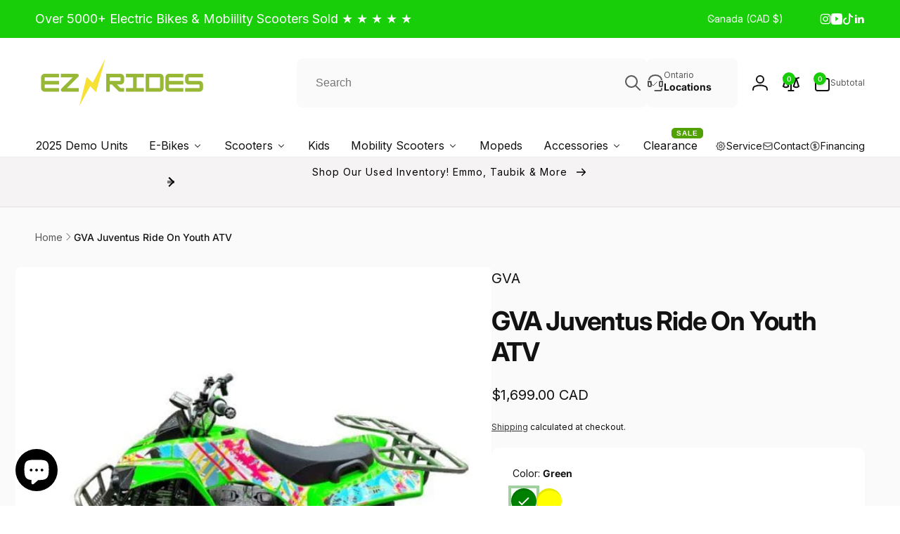

--- FILE ---
content_type: text/html; charset=utf-8
request_url: https://ezrides.ca/products/gva-juventus-ride-on-youth-atv
body_size: 71486
content:
<!doctype html>
<html class="no-js" lang="en" dir="ltr">
  <head>
    <meta charset="utf-8">
    <meta http-equiv="X-UA-Compatible" content="IE=edge">
    <meta name="viewport" content="width=device-width,initial-scale=1">
    <meta name="theme-color" content="">
    <link rel="canonical" href="https://ezrides.ca/products/gva-juventus-ride-on-youth-atv">
    <link rel="preconnect" href="https://cdn.shopify.com" crossorigin>
    <link rel="stylesheet" href="https://unpkg.com/swiper/swiper-bundle.min.css">

    <script src="https://unpkg.com/swiper/swiper-bundle.min.js"></script><link rel="icon" type="image/png" href="//ezrides.ca/cdn/shop/files/EZ-Rides-circle.png?crop=center&height=32&v=1738663395&width=32">

    
<link rel="preload" as="font" href="//ezrides.ca/cdn/fonts/inter/inter_n4.b2a3f24c19b4de56e8871f609e73ca7f6d2e2bb9.woff2" type="font/woff2" crossorigin><link rel="preload" as="font" href="//ezrides.ca/cdn/fonts/inter/inter_n7.02711e6b374660cfc7915d1afc1c204e633421e4.woff2" type="font/woff2" crossorigin>

    
      <!-- Default Meta for Other Pages -->
      <title>
        GVA Juventus Ride On Youth ATV
</title>

      
        <meta name="description" content="Introducing the ultimate adventure companion for young thrill-seekers – the Kids ATV! This off-road wonder is powered by a robust 1000W 60V brush motor, supported by a reliable 48V12AH battery for hours of non-stop fun. With front and rear disc brakes, safety is a top priority, ensuring a smooth and secure ride. Featur">
      
    


<meta property="og:site_name" content="EZ Rides">
<meta property="og:url" content="https://ezrides.ca/products/gva-juventus-ride-on-youth-atv">
<meta property="og:title" content="GVA Juventus Ride On Youth ATV">
<meta property="og:type" content="product">
<meta property="og:description" content="Introducing the ultimate adventure companion for young thrill-seekers – the Kids ATV! This off-road wonder is powered by a robust 1000W 60V brush motor, supported by a reliable 48V12AH battery for hours of non-stop fun. With front and rear disc brakes, safety is a top priority, ensuring a smooth and secure ride. Featur"><meta property="og:image" content="http://ezrides.ca/cdn/shop/files/ezrides-gva-youth-atv-green-gva-juventus-ride-on-youth-atv-31755399069796.jpg?v=1718124621">
  <meta property="og:image:secure_url" content="https://ezrides.ca/cdn/shop/files/ezrides-gva-youth-atv-green-gva-juventus-ride-on-youth-atv-31755399069796.jpg?v=1718124621">
  <meta property="og:image:width" content="638">
  <meta property="og:image:height" content="638"><meta property="og:price:amount" content="1,699.00">
  <meta property="og:price:currency" content="CAD"><meta name="twitter:card" content="summary_large_image">
<meta name="twitter:title" content="GVA Juventus Ride On Youth ATV">
<meta name="twitter:description" content="Introducing the ultimate adventure companion for young thrill-seekers – the Kids ATV! This off-road wonder is powered by a robust 1000W 60V brush motor, supported by a reliable 48V12AH battery for hours of non-stop fun. With front and rear disc brakes, safety is a top priority, ensuring a smooth and secure ride. Featur">
<script async src="https://www.googletagmanager.com/gtag/js?id=AW-11377573576"></script>
    <script>
      window.dataLayer = window.dataLayer || [];
      function gtag(){dataLayer.push(arguments);}
      gtag('js', new Date());

      gtag('config', 'AW-11377573576');
    </script>

    <script>
      window.shopUrl = 'https://ezrides.ca';
      window.routes = {
        cart_url: '/cart',
        cart_add_url: '/cart/add',
        cart_change_url: '/cart/change',
        cart_update_url: '/cart/update',
        predictive_search_url: '/search/suggest',
        search_url: '/search',
        product_recommendations_url: '/recommendations/products'
      };

      window.photoswipeUrls = {
        lib: '//ezrides.ca/cdn/shop/t/23/assets/photoswipe.umd.min.js?v=26433048617275824511753653910',
        loaded: false
      };

      window.hasQuickAddDrawer = false;
      window.hasQuickViewModal = false;

      window.cartStrings = {
        error: `There was an error while updating your cart. Please try again.`,
        quantityError: `You can only add [quantity] of this item to your cart.`,
        success: `The product has been added to the cart.`
      }

      window.variantStrings = {
        addToCart: `Add to cart`,
        soldOut: `Sold out`,
        unavailable: `Unavailable`,
        unavailable_with_option: `[value] - Unavailable`
      }

      window.accessibilityStrings = {
        imageAvailable: `Image [index] is now available in gallery view`,
        shareSuccess: `Link copied to clipboard`,
        copyToClipboard: `Copy link`,
        pauseSlideshow: `Pause slideshow`,
        playSlideshow: `Play slideshow`,countdownExpiredMsg: `The countdown timer has been expired.`
      };window.recentlyViewedStrings = {
          empty: "There are no recently viewed products."
        };window.addedCompareStrings = {
          success: "Added to the comparison list."
        };window.moneyFormat = "\u003cspan class=hidden\u003e${{amount}} CAD\u003c\/span\u003e";
      window.loadedBackgroundColorSwatches =false;
      window.currencyMain = "CAD";
      window.appearAnimate = true;
    </script><script>
        (g=>{var h,a,k,p="The Google Maps JavaScript API",c="google",l="importLibrary",q="__ib__",m=document,b=window;b=b[c]||(b[c]={});var d=b.maps||(b.maps={}),r=new Set,e=new URLSearchParams,u=()=>h||(h=new Promise(async(f,n)=>{await (a=m.createElement("script"));e.set("libraries",[...r]+"");for(k in g)e.set(k.replace(/[A-Z]/g,t=>"_"+t[0].toLowerCase()),g[k]);e.set("callback",c+".maps."+q);a.src=`https://maps.${c}apis.com/maps/api/js?`+e;d[q]=f;a.onerror=()=>h=n(Error(p+" could not load."));a.nonce=m.querySelector("script[nonce]")?.nonce||"";m.head.append(a)}));d[l]?console.warn(p+" only loads once. Ignoring:",g):d[l]=(f,...n)=>r.add(f)&&u().then(()=>d[l](f,...n))})({
          key: "AIzaSyBt8kyjK8-XImBllX97_4BJXzpbWX-5JHI",
          v: "weekly"
        });
      </script><script>window.performance && window.performance.mark && window.performance.mark('shopify.content_for_header.start');</script><meta name="facebook-domain-verification" content="x72ywvd0stmhm3diodok2k8s98dlai">
<meta name="google-site-verification" content="vsKefdio0vrdsIFZpYCxMh7xqaeeXGBp5FHo1pSyavI">
<meta id="shopify-digital-wallet" name="shopify-digital-wallet" content="/59053408356/digital_wallets/dialog">
<meta name="shopify-checkout-api-token" content="dde40b4577a478787f3bad39808d9754">
<meta id="in-context-paypal-metadata" data-shop-id="59053408356" data-venmo-supported="false" data-environment="production" data-locale="en_US" data-paypal-v4="true" data-currency="CAD">
<link rel="alternate" type="application/json+oembed" href="https://ezrides.ca/products/gva-juventus-ride-on-youth-atv.oembed">
<script async="async" src="/checkouts/internal/preloads.js?locale=en-CA"></script>
<link rel="preconnect" href="https://shop.app" crossorigin="anonymous">
<script async="async" src="https://shop.app/checkouts/internal/preloads.js?locale=en-CA&shop_id=59053408356" crossorigin="anonymous"></script>
<script id="apple-pay-shop-capabilities" type="application/json">{"shopId":59053408356,"countryCode":"CA","currencyCode":"CAD","merchantCapabilities":["supports3DS"],"merchantId":"gid:\/\/shopify\/Shop\/59053408356","merchantName":"EZ Rides","requiredBillingContactFields":["postalAddress","email","phone"],"requiredShippingContactFields":["postalAddress","email","phone"],"shippingType":"shipping","supportedNetworks":["visa","masterCard","interac"],"total":{"type":"pending","label":"EZ Rides","amount":"1.00"},"shopifyPaymentsEnabled":true,"supportsSubscriptions":true}</script>
<script id="shopify-features" type="application/json">{"accessToken":"dde40b4577a478787f3bad39808d9754","betas":["rich-media-storefront-analytics"],"domain":"ezrides.ca","predictiveSearch":true,"shopId":59053408356,"locale":"en"}</script>
<script>var Shopify = Shopify || {};
Shopify.shop = "ebikespeterborough.myshopify.com";
Shopify.locale = "en";
Shopify.currency = {"active":"CAD","rate":"1.0"};
Shopify.country = "CA";
Shopify.theme = {"name":"07\/27\/2025 - Branch ","id":147080347748,"schema_name":"Woodstock","schema_version":"1.6.1","theme_store_id":2239,"role":"main"};
Shopify.theme.handle = "null";
Shopify.theme.style = {"id":null,"handle":null};
Shopify.cdnHost = "ezrides.ca/cdn";
Shopify.routes = Shopify.routes || {};
Shopify.routes.root = "/";</script>
<script type="module">!function(o){(o.Shopify=o.Shopify||{}).modules=!0}(window);</script>
<script>!function(o){function n(){var o=[];function n(){o.push(Array.prototype.slice.apply(arguments))}return n.q=o,n}var t=o.Shopify=o.Shopify||{};t.loadFeatures=n(),t.autoloadFeatures=n()}(window);</script>
<script>
  window.ShopifyPay = window.ShopifyPay || {};
  window.ShopifyPay.apiHost = "shop.app\/pay";
  window.ShopifyPay.redirectState = null;
</script>
<script id="shop-js-analytics" type="application/json">{"pageType":"product"}</script>
<script defer="defer" async type="module" src="//ezrides.ca/cdn/shopifycloud/shop-js/modules/v2/client.init-shop-cart-sync_BT-GjEfc.en.esm.js"></script>
<script defer="defer" async type="module" src="//ezrides.ca/cdn/shopifycloud/shop-js/modules/v2/chunk.common_D58fp_Oc.esm.js"></script>
<script defer="defer" async type="module" src="//ezrides.ca/cdn/shopifycloud/shop-js/modules/v2/chunk.modal_xMitdFEc.esm.js"></script>
<script type="module">
  await import("//ezrides.ca/cdn/shopifycloud/shop-js/modules/v2/client.init-shop-cart-sync_BT-GjEfc.en.esm.js");
await import("//ezrides.ca/cdn/shopifycloud/shop-js/modules/v2/chunk.common_D58fp_Oc.esm.js");
await import("//ezrides.ca/cdn/shopifycloud/shop-js/modules/v2/chunk.modal_xMitdFEc.esm.js");

  window.Shopify.SignInWithShop?.initShopCartSync?.({"fedCMEnabled":true,"windoidEnabled":true});

</script>
<script defer="defer" async type="module" src="//ezrides.ca/cdn/shopifycloud/shop-js/modules/v2/client.payment-terms_Ci9AEqFq.en.esm.js"></script>
<script defer="defer" async type="module" src="//ezrides.ca/cdn/shopifycloud/shop-js/modules/v2/chunk.common_D58fp_Oc.esm.js"></script>
<script defer="defer" async type="module" src="//ezrides.ca/cdn/shopifycloud/shop-js/modules/v2/chunk.modal_xMitdFEc.esm.js"></script>
<script type="module">
  await import("//ezrides.ca/cdn/shopifycloud/shop-js/modules/v2/client.payment-terms_Ci9AEqFq.en.esm.js");
await import("//ezrides.ca/cdn/shopifycloud/shop-js/modules/v2/chunk.common_D58fp_Oc.esm.js");
await import("//ezrides.ca/cdn/shopifycloud/shop-js/modules/v2/chunk.modal_xMitdFEc.esm.js");

  
</script>
<script>
  window.Shopify = window.Shopify || {};
  if (!window.Shopify.featureAssets) window.Shopify.featureAssets = {};
  window.Shopify.featureAssets['shop-js'] = {"shop-cart-sync":["modules/v2/client.shop-cart-sync_DZOKe7Ll.en.esm.js","modules/v2/chunk.common_D58fp_Oc.esm.js","modules/v2/chunk.modal_xMitdFEc.esm.js"],"init-fed-cm":["modules/v2/client.init-fed-cm_B6oLuCjv.en.esm.js","modules/v2/chunk.common_D58fp_Oc.esm.js","modules/v2/chunk.modal_xMitdFEc.esm.js"],"shop-cash-offers":["modules/v2/client.shop-cash-offers_D2sdYoxE.en.esm.js","modules/v2/chunk.common_D58fp_Oc.esm.js","modules/v2/chunk.modal_xMitdFEc.esm.js"],"shop-login-button":["modules/v2/client.shop-login-button_QeVjl5Y3.en.esm.js","modules/v2/chunk.common_D58fp_Oc.esm.js","modules/v2/chunk.modal_xMitdFEc.esm.js"],"pay-button":["modules/v2/client.pay-button_DXTOsIq6.en.esm.js","modules/v2/chunk.common_D58fp_Oc.esm.js","modules/v2/chunk.modal_xMitdFEc.esm.js"],"shop-button":["modules/v2/client.shop-button_DQZHx9pm.en.esm.js","modules/v2/chunk.common_D58fp_Oc.esm.js","modules/v2/chunk.modal_xMitdFEc.esm.js"],"avatar":["modules/v2/client.avatar_BTnouDA3.en.esm.js"],"init-windoid":["modules/v2/client.init-windoid_CR1B-cfM.en.esm.js","modules/v2/chunk.common_D58fp_Oc.esm.js","modules/v2/chunk.modal_xMitdFEc.esm.js"],"init-shop-for-new-customer-accounts":["modules/v2/client.init-shop-for-new-customer-accounts_C_vY_xzh.en.esm.js","modules/v2/client.shop-login-button_QeVjl5Y3.en.esm.js","modules/v2/chunk.common_D58fp_Oc.esm.js","modules/v2/chunk.modal_xMitdFEc.esm.js"],"init-shop-email-lookup-coordinator":["modules/v2/client.init-shop-email-lookup-coordinator_BI7n9ZSv.en.esm.js","modules/v2/chunk.common_D58fp_Oc.esm.js","modules/v2/chunk.modal_xMitdFEc.esm.js"],"init-shop-cart-sync":["modules/v2/client.init-shop-cart-sync_BT-GjEfc.en.esm.js","modules/v2/chunk.common_D58fp_Oc.esm.js","modules/v2/chunk.modal_xMitdFEc.esm.js"],"shop-toast-manager":["modules/v2/client.shop-toast-manager_DiYdP3xc.en.esm.js","modules/v2/chunk.common_D58fp_Oc.esm.js","modules/v2/chunk.modal_xMitdFEc.esm.js"],"init-customer-accounts":["modules/v2/client.init-customer-accounts_D9ZNqS-Q.en.esm.js","modules/v2/client.shop-login-button_QeVjl5Y3.en.esm.js","modules/v2/chunk.common_D58fp_Oc.esm.js","modules/v2/chunk.modal_xMitdFEc.esm.js"],"init-customer-accounts-sign-up":["modules/v2/client.init-customer-accounts-sign-up_iGw4briv.en.esm.js","modules/v2/client.shop-login-button_QeVjl5Y3.en.esm.js","modules/v2/chunk.common_D58fp_Oc.esm.js","modules/v2/chunk.modal_xMitdFEc.esm.js"],"shop-follow-button":["modules/v2/client.shop-follow-button_CqMgW2wH.en.esm.js","modules/v2/chunk.common_D58fp_Oc.esm.js","modules/v2/chunk.modal_xMitdFEc.esm.js"],"checkout-modal":["modules/v2/client.checkout-modal_xHeaAweL.en.esm.js","modules/v2/chunk.common_D58fp_Oc.esm.js","modules/v2/chunk.modal_xMitdFEc.esm.js"],"shop-login":["modules/v2/client.shop-login_D91U-Q7h.en.esm.js","modules/v2/chunk.common_D58fp_Oc.esm.js","modules/v2/chunk.modal_xMitdFEc.esm.js"],"lead-capture":["modules/v2/client.lead-capture_BJmE1dJe.en.esm.js","modules/v2/chunk.common_D58fp_Oc.esm.js","modules/v2/chunk.modal_xMitdFEc.esm.js"],"payment-terms":["modules/v2/client.payment-terms_Ci9AEqFq.en.esm.js","modules/v2/chunk.common_D58fp_Oc.esm.js","modules/v2/chunk.modal_xMitdFEc.esm.js"]};
</script>
<script>(function() {
  var isLoaded = false;
  function asyncLoad() {
    if (isLoaded) return;
    isLoaded = true;
    var urls = ["https:\/\/cdn.shopify.com\/s\/files\/1\/0590\/5340\/8356\/t\/10\/assets\/affirmShopify.js?v=1689002158\u0026shop=ebikespeterborough.myshopify.com","https:\/\/cdn.shopify.com\/s\/files\/1\/0590\/5340\/8356\/t\/10\/assets\/affirmShopify.js?v=1711123031\u0026shop=ebikespeterborough.myshopify.com"];
    for (var i = 0; i < urls.length; i++) {
      var s = document.createElement('script');
      s.type = 'text/javascript';
      s.async = true;
      s.src = urls[i];
      var x = document.getElementsByTagName('script')[0];
      x.parentNode.insertBefore(s, x);
    }
  };
  if(window.attachEvent) {
    window.attachEvent('onload', asyncLoad);
  } else {
    window.addEventListener('load', asyncLoad, false);
  }
})();</script>
<script id="__st">var __st={"a":59053408356,"offset":-28800,"reqid":"90267e79-c519-48e5-b377-a648baf249d7-1769309003","pageurl":"ezrides.ca\/products\/gva-juventus-ride-on-youth-atv","u":"8a59d89b8a22","p":"product","rtyp":"product","rid":7321869058148};</script>
<script>window.ShopifyPaypalV4VisibilityTracking = true;</script>
<script id="captcha-bootstrap">!function(){'use strict';const t='contact',e='account',n='new_comment',o=[[t,t],['blogs',n],['comments',n],[t,'customer']],c=[[e,'customer_login'],[e,'guest_login'],[e,'recover_customer_password'],[e,'create_customer']],r=t=>t.map((([t,e])=>`form[action*='/${t}']:not([data-nocaptcha='true']) input[name='form_type'][value='${e}']`)).join(','),a=t=>()=>t?[...document.querySelectorAll(t)].map((t=>t.form)):[];function s(){const t=[...o],e=r(t);return a(e)}const i='password',u='form_key',d=['recaptcha-v3-token','g-recaptcha-response','h-captcha-response',i],f=()=>{try{return window.sessionStorage}catch{return}},m='__shopify_v',_=t=>t.elements[u];function p(t,e,n=!1){try{const o=window.sessionStorage,c=JSON.parse(o.getItem(e)),{data:r}=function(t){const{data:e,action:n}=t;return t[m]||n?{data:e,action:n}:{data:t,action:n}}(c);for(const[e,n]of Object.entries(r))t.elements[e]&&(t.elements[e].value=n);n&&o.removeItem(e)}catch(o){console.error('form repopulation failed',{error:o})}}const l='form_type',E='cptcha';function T(t){t.dataset[E]=!0}const w=window,h=w.document,L='Shopify',v='ce_forms',y='captcha';let A=!1;((t,e)=>{const n=(g='f06e6c50-85a8-45c8-87d0-21a2b65856fe',I='https://cdn.shopify.com/shopifycloud/storefront-forms-hcaptcha/ce_storefront_forms_captcha_hcaptcha.v1.5.2.iife.js',D={infoText:'Protected by hCaptcha',privacyText:'Privacy',termsText:'Terms'},(t,e,n)=>{const o=w[L][v],c=o.bindForm;if(c)return c(t,g,e,D).then(n);var r;o.q.push([[t,g,e,D],n]),r=I,A||(h.body.append(Object.assign(h.createElement('script'),{id:'captcha-provider',async:!0,src:r})),A=!0)});var g,I,D;w[L]=w[L]||{},w[L][v]=w[L][v]||{},w[L][v].q=[],w[L][y]=w[L][y]||{},w[L][y].protect=function(t,e){n(t,void 0,e),T(t)},Object.freeze(w[L][y]),function(t,e,n,w,h,L){const[v,y,A,g]=function(t,e,n){const i=e?o:[],u=t?c:[],d=[...i,...u],f=r(d),m=r(i),_=r(d.filter((([t,e])=>n.includes(e))));return[a(f),a(m),a(_),s()]}(w,h,L),I=t=>{const e=t.target;return e instanceof HTMLFormElement?e:e&&e.form},D=t=>v().includes(t);t.addEventListener('submit',(t=>{const e=I(t);if(!e)return;const n=D(e)&&!e.dataset.hcaptchaBound&&!e.dataset.recaptchaBound,o=_(e),c=g().includes(e)&&(!o||!o.value);(n||c)&&t.preventDefault(),c&&!n&&(function(t){try{if(!f())return;!function(t){const e=f();if(!e)return;const n=_(t);if(!n)return;const o=n.value;o&&e.removeItem(o)}(t);const e=Array.from(Array(32),(()=>Math.random().toString(36)[2])).join('');!function(t,e){_(t)||t.append(Object.assign(document.createElement('input'),{type:'hidden',name:u})),t.elements[u].value=e}(t,e),function(t,e){const n=f();if(!n)return;const o=[...t.querySelectorAll(`input[type='${i}']`)].map((({name:t})=>t)),c=[...d,...o],r={};for(const[a,s]of new FormData(t).entries())c.includes(a)||(r[a]=s);n.setItem(e,JSON.stringify({[m]:1,action:t.action,data:r}))}(t,e)}catch(e){console.error('failed to persist form',e)}}(e),e.submit())}));const S=(t,e)=>{t&&!t.dataset[E]&&(n(t,e.some((e=>e===t))),T(t))};for(const o of['focusin','change'])t.addEventListener(o,(t=>{const e=I(t);D(e)&&S(e,y())}));const B=e.get('form_key'),M=e.get(l),P=B&&M;t.addEventListener('DOMContentLoaded',(()=>{const t=y();if(P)for(const e of t)e.elements[l].value===M&&p(e,B);[...new Set([...A(),...v().filter((t=>'true'===t.dataset.shopifyCaptcha))])].forEach((e=>S(e,t)))}))}(h,new URLSearchParams(w.location.search),n,t,e,['guest_login'])})(!0,!0)}();</script>
<script integrity="sha256-4kQ18oKyAcykRKYeNunJcIwy7WH5gtpwJnB7kiuLZ1E=" data-source-attribution="shopify.loadfeatures" defer="defer" src="//ezrides.ca/cdn/shopifycloud/storefront/assets/storefront/load_feature-a0a9edcb.js" crossorigin="anonymous"></script>
<script crossorigin="anonymous" defer="defer" src="//ezrides.ca/cdn/shopifycloud/storefront/assets/shopify_pay/storefront-65b4c6d7.js?v=20250812"></script>
<script data-source-attribution="shopify.dynamic_checkout.dynamic.init">var Shopify=Shopify||{};Shopify.PaymentButton=Shopify.PaymentButton||{isStorefrontPortableWallets:!0,init:function(){window.Shopify.PaymentButton.init=function(){};var t=document.createElement("script");t.src="https://ezrides.ca/cdn/shopifycloud/portable-wallets/latest/portable-wallets.en.js",t.type="module",document.head.appendChild(t)}};
</script>
<script data-source-attribution="shopify.dynamic_checkout.buyer_consent">
  function portableWalletsHideBuyerConsent(e){var t=document.getElementById("shopify-buyer-consent"),n=document.getElementById("shopify-subscription-policy-button");t&&n&&(t.classList.add("hidden"),t.setAttribute("aria-hidden","true"),n.removeEventListener("click",e))}function portableWalletsShowBuyerConsent(e){var t=document.getElementById("shopify-buyer-consent"),n=document.getElementById("shopify-subscription-policy-button");t&&n&&(t.classList.remove("hidden"),t.removeAttribute("aria-hidden"),n.addEventListener("click",e))}window.Shopify?.PaymentButton&&(window.Shopify.PaymentButton.hideBuyerConsent=portableWalletsHideBuyerConsent,window.Shopify.PaymentButton.showBuyerConsent=portableWalletsShowBuyerConsent);
</script>
<script data-source-attribution="shopify.dynamic_checkout.cart.bootstrap">document.addEventListener("DOMContentLoaded",(function(){function t(){return document.querySelector("shopify-accelerated-checkout-cart, shopify-accelerated-checkout")}if(t())Shopify.PaymentButton.init();else{new MutationObserver((function(e,n){t()&&(Shopify.PaymentButton.init(),n.disconnect())})).observe(document.body,{childList:!0,subtree:!0})}}));
</script>
<link id="shopify-accelerated-checkout-styles" rel="stylesheet" media="screen" href="https://ezrides.ca/cdn/shopifycloud/portable-wallets/latest/accelerated-checkout-backwards-compat.css" crossorigin="anonymous">
<style id="shopify-accelerated-checkout-cart">
        #shopify-buyer-consent {
  margin-top: 1em;
  display: inline-block;
  width: 100%;
}

#shopify-buyer-consent.hidden {
  display: none;
}

#shopify-subscription-policy-button {
  background: none;
  border: none;
  padding: 0;
  text-decoration: underline;
  font-size: inherit;
  cursor: pointer;
}

#shopify-subscription-policy-button::before {
  box-shadow: none;
}

      </style>

<script>window.performance && window.performance.mark && window.performance.mark('shopify.content_for_header.end');</script>

    <!-- Meta Pixel Code -->
    <script>
      !function(f,b,e,v,n,t,s)
      {if(f.fbq)return;n=f.fbq=function(){n.callMethod?
      n.callMethod.apply(n,arguments):n.queue.push(arguments)};
      if(!f._fbq)f._fbq=n;n.push=n;n.loaded=!0;n.version='2.0';
      n.queue=[];t=b.createElement(e);t.async=!0;
      t.src=v;s=b.getElementsByTagName(e)[0];
      s.parentNode.insertBefore(t,s)}(window,document,'script',
      'https://connect.facebook.net/en_US/fbevents.js');
       fbq('init', '696045806328571');
      fbq('track', 'PageView');
    </script>
    <noscript>
      <img
        height="1"
        width="1"
        src="
          https://www.facebook.com/tr?id=696045806328571&ev=PageView
          &noscript=1
        "
      >
    </noscript>
    <!-- End Meta Pixel Code -->

    <script src="//ezrides.ca/cdn/shop/t/23/assets/critical-global.js?v=149327914071787391511753653910" defer="defer"></script>
    <script src="//ezrides.ca/cdn/shop/t/23/assets/motion.min.js?v=8360468052175969501753653910" defer="defer"></script><style data-shopify>@font-face {
  font-family: Inter;
  font-weight: 400;
  font-style: normal;
  font-display: swap;
  src: url("//ezrides.ca/cdn/fonts/inter/inter_n4.b2a3f24c19b4de56e8871f609e73ca7f6d2e2bb9.woff2") format("woff2"),
       url("//ezrides.ca/cdn/fonts/inter/inter_n4.af8052d517e0c9ffac7b814872cecc27ae1fa132.woff") format("woff");
}
@font-face {
  font-family: Inter;
  font-weight: 700;
  font-style: normal;
  font-display: swap;
  src: url("//ezrides.ca/cdn/fonts/inter/inter_n7.02711e6b374660cfc7915d1afc1c204e633421e4.woff2") format("woff2"),
       url("//ezrides.ca/cdn/fonts/inter/inter_n7.6dab87426f6b8813070abd79972ceaf2f8d3b012.woff") format("woff");
}
@font-face {
  font-family: Inter;
  font-weight: 400;
  font-style: italic;
  font-display: swap;
  src: url("//ezrides.ca/cdn/fonts/inter/inter_i4.feae1981dda792ab80d117249d9c7e0f1017e5b3.woff2") format("woff2"),
       url("//ezrides.ca/cdn/fonts/inter/inter_i4.62773b7113d5e5f02c71486623cf828884c85c6e.woff") format("woff");
}
@font-face {
  font-family: Inter;
  font-weight: 700;
  font-style: italic;
  font-display: swap;
  src: url("//ezrides.ca/cdn/fonts/inter/inter_i7.b377bcd4cc0f160622a22d638ae7e2cd9b86ea4c.woff2") format("woff2"),
       url("//ezrides.ca/cdn/fonts/inter/inter_i7.7c69a6a34e3bb44fcf6f975857e13b9a9b25beb4.woff") format("woff");
}
@font-face {
  font-family: Inter;
  font-weight: 500;
  font-style: normal;
  font-display: swap;
  src: url("//ezrides.ca/cdn/fonts/inter/inter_n5.d7101d5e168594dd06f56f290dd759fba5431d97.woff2") format("woff2"),
       url("//ezrides.ca/cdn/fonts/inter/inter_n5.5332a76bbd27da00474c136abb1ca3cbbf259068.woff") format("woff");
}
@font-face {
  font-family: Inter;
  font-weight: 600;
  font-style: normal;
  font-display: swap;
  src: url("//ezrides.ca/cdn/fonts/inter/inter_n6.771af0474a71b3797eb38f3487d6fb79d43b6877.woff2") format("woff2"),
       url("//ezrides.ca/cdn/fonts/inter/inter_n6.88c903d8f9e157d48b73b7777d0642925bcecde7.woff") format("woff");
}

:root,.color-background-1 {
			--color-foreground: 18, 18, 18;
			--color-background: 255, 255, 255;
			--gradient-background: #ffffff;
			--color-button-text: 255, 255, 255;
			--color-button: 24, 206, 8;
			--color-sale-off-price: 239, 68, 68;
			--color-compare-at-price: 148, 163, 184;
			--color-review-stars: 251, 191, 36;
			--color-background-input: 250, 250, 250;--color-text-message-success: 22, 101, 52;
			--color-background-message-success: 239, 253, 244;
			--color-text-message-warning: 160, 98, 7;
			--color-background-message-warning: 254, 252, 232;
			--color-text-message-error: 152, 28, 27;
			--color-background-message-error: 254, 242, 242;	
		}
.color-background-2 {
			--color-foreground: 0, 0, 0;
			--color-background: 245, 243, 243;
			--gradient-background: #f5f3f3;
			--color-button-text: 255, 255, 255;
			--color-button: 24, 206, 8;
			--color-sale-off-price: 239, 68, 68;
			--color-compare-at-price: 148, 163, 184;
			--color-review-stars: 251, 191, 36;
			--color-background-input: 255, 255, 255;--color-text-message-success: 22, 101, 52;
			--color-background-message-success: 239, 253, 244;
			--color-text-message-warning: 160, 98, 7;
			--color-background-message-warning: 254, 252, 232;
			--color-text-message-error: 152, 28, 27;
			--color-background-message-error: 254, 242, 242;	
		}
.color-inverse {
			--color-foreground: 250, 250, 250;
			--color-background: 38, 38, 38;
			--gradient-background: #262626;
			--color-button-text: 255, 255, 255;
			--color-button: 44, 145, 244;
			--color-sale-off-price: 239, 68, 68;
			--color-compare-at-price: 115, 115, 115;
			--color-review-stars: 4, 69, 202;
			--color-background-input: 23, 23, 23;--color-text-message-success: 22, 101, 52;
			--color-background-message-success: 239, 253, 244;
			--color-text-message-warning: 160, 98, 7;
			--color-background-message-warning: 254, 252, 232;
			--color-text-message-error: 152, 28, 27;
			--color-background-message-error: 254, 242, 242;	
		}
.color-scheme-3e4d3c47-2689-442c-a014-cf93a6a60305 {
			--color-foreground: 255, 255, 255;
			--color-background: 24, 206, 8;
			--gradient-background: #18ce08;
			--color-button-text: 255, 255, 255;
			--color-button: 24, 206, 8;
			--color-sale-off-price: 239, 68, 68;
			--color-compare-at-price: 148, 163, 184;
			--color-review-stars: 251, 191, 36;
			--color-background-input: 250, 250, 250;--color-text-message-success: 22, 101, 52;
			--color-background-message-success: 239, 253, 244;
			--color-text-message-warning: 160, 98, 7;
			--color-background-message-warning: 254, 252, 232;
			--color-text-message-error: 152, 28, 27;
			--color-background-message-error: 254, 242, 242;	
		}:root {
		--font-body-family: Inter, sans-serif;
		--font-body-style: normal;
		--font-body-weight: 400;
		--font-body-weight-bold: 700;
		--font-body-weight-medium:500;
		--font-body-weight-large:600;

		--font-heading-family: Inter, sans-serif;
		--font-heading-style: normal;
		--font-heading-weight: 400;
		--font-heading-weight-bold: 700;
		--font-heading-weight-rte-bold: 700;
		--font-heading-weight-semi-bold:600;
		--font-heading-weight-medium:500;

		--font-body-scale: 1.0;
		--font-heading-scale: 1.0;

		--color-global-shadow: 18, 18, 18;

		--card-heading-product-weight: var(--font-heading-weight-semi-bold);--font-button-family: var(--font-heading-family);
			--font-button-style: var(--font-heading-style);
			--font-button-weight: var(--font-heading-weight);
			--font-button-weight-medium: var(--font-heading-weight-medium);
			--font-button-scale: var(--font-heading-scale);
			--font-button-weight-bold: var(--font-heading-weight-semi-bold);--page-width: 144rem;
		--page-width-margin: 0rem;

		--transform-direction: -1;
		--left-holder: left;
		--right-holder: right;
		--center-holder: center;

		--product-card-text-alignment: var(--left-holder);
		--product-card-border-opacity: 0.05;
		--product-card-padding: 2rem;
		--product-card-shadow-position: 0rem;
		--product-card-shadow-opacity: 0.15;
		--product-card-border-radius: 0px;--product-card-border-radius-image: 0px;--product-card-shadow-distance: 8rem;
		
		--collection-card-text-alignment: var(--left-holder);
		
		--color-sale-badge-foreground: 188, 13, 13;
		--color-sale-badge-background: 242, 218, 218;
		--color-sold-out-badge-foreground: 234, 92, 92;
		--color-sold-out-badge-background: 255, 255, 255;
		--color-custom-badge-1-foreground: 22, 163, 74;
		--color-custom-badge-1-background: 240, 253, 244;
		--color-custom-badge-2-foreground: 255, 255, 255;
		--color-custom-badge-2-background: 6, 5, 227;
		--color-custom-badge-3-foreground: 255, 255, 255;
		--color-custom-badge-3-background: 0, 0, 0;
		--color-custom-badge-4-foreground: 255, 255, 255;
		--color-custom-badge-4-background: 24, 206, 8;
		--color-custom-badge-5-foreground: 0, 0, 0;
		--color-custom-badge-5-background: 138, 255, 248;

		--spacing-sections-desktop: 0px;
		--spacing-sections-mobile: 0px;

		--grid-desktop-vertical-spacing: 28px;
		--grid-desktop-horizontal-spacing: 28px;
		--grid-mobile-vertical-spacing: 14px;
		--grid-mobile-horizontal-spacing: 14px;

		--variants-pills-color-radius:50%;
		--card-product-color-radius:50%;/* Deprecated variables - will be removed in the next version */
		--font-body-weight-500: var(--font-body-weight-medium);
	}

	:root, .color-background-1, .color-background-2, .color-inverse, .color-scheme-3e4d3c47-2689-442c-a014-cf93a6a60305 {
		--color-button-outline: var(--color-button-text);
		--color-button-text-outline: var(--color-button);
		--color-link: var(--color-foreground);
		--color-line: rgb(var(--color-foreground), .3);
		--color-card-hover: var(--color-foreground);
		--color-accent-text: var(--color-highlight);
		--color-price-foreground: var(--color-foreground);
		--color-review-stars-foreground: var(--color-review-stars);
		--color-highlight: var(--color-button);
	}

	body, .color-background-1, .color-background-2, .color-inverse, .color-scheme-3e4d3c47-2689-442c-a014-cf93a6a60305 {
		color: rgb(var(--color-foreground));
		background-color: rgb(var(--color-background));
	}*,
		*::before,
		*::after {
			box-sizing: inherit;
		}

		html {
			box-sizing: border-box;
			font-size: calc(var(--font-body-scale) * 62.5%);
			height: 100%;
		}

		body {
			display: grid;
			grid-template-rows: auto auto 1fr auto;
			grid-template-columns: 100%;
			min-height: 100%;
			margin: 0;
			font-size: 1.6rem;
			line-height: calc(1 + 0.6 / var(--font-body-scale));
			font-family: var(--font-body-family);
			font-style: var(--font-body-style);
			font-weight: var(--font-body-weight);
		}ul.grid.contains-card--product {
			--grid-horizontal-spacing: 0rem;
			--grid-mobile-vertical-spacing: 0rem;
			--grid-desktop-vertical-spacing: 0rem;
			row-gap: 0rem;
		}.js appear-animate-single {
			transform: scale(1.5);
			opacity: 0;
		}
		.js .appear-animate-item-in-list:not(.done) {
			transform: translateY(3rem);
			opacity: 0;
		}.js appear-animate-list:not(.start) .card-wrapper--product {
				--product-card-border-opacity: 0;
			}.card__heading--collection a:before {
			content: "";
		}@media(hover: hover) and (min-width: 990px) {
			.card__quick-buttons {
				position: absolute;
				top: calc(100% + 1rem);
				inset-inline: var(--product-card-padding);
				opacity: 0;
				visibility: hidden;
				transition: opacity 300ms ease, top 300ms ease;
			}

			.card-wrapper--product:hover .card__quick-buttons {
				opacity: 1;
				top: calc(100% - 2rem - var(--product-card-shadow-position));
				visibility: visible;
			}
		}</style><link href="//ezrides.ca/cdn/shop/t/23/assets/critical-base.css?v=3591088224448643901753653910" rel="stylesheet" type="text/css" media="all" />
    <link rel="stylesheet" href="//ezrides.ca/cdn/shop/t/23/assets/component-card.css?v=31580154148243688021753653910" media="print" onload="this.media='all'">

    <script>
      document.documentElement.className = document.documentElement.className.replace('no-js', 'js');
      if (Shopify.designMode) {
        document.documentElement.classList.add('shopify-design-mode');
      }
    </script>
  <!-- BEGIN app block: shopify://apps/klaviyo-email-marketing-sms/blocks/klaviyo-onsite-embed/2632fe16-c075-4321-a88b-50b567f42507 -->












  <script async src="https://static.klaviyo.com/onsite/js/XCpYJf/klaviyo.js?company_id=XCpYJf"></script>
  <script>!function(){if(!window.klaviyo){window._klOnsite=window._klOnsite||[];try{window.klaviyo=new Proxy({},{get:function(n,i){return"push"===i?function(){var n;(n=window._klOnsite).push.apply(n,arguments)}:function(){for(var n=arguments.length,o=new Array(n),w=0;w<n;w++)o[w]=arguments[w];var t="function"==typeof o[o.length-1]?o.pop():void 0,e=new Promise((function(n){window._klOnsite.push([i].concat(o,[function(i){t&&t(i),n(i)}]))}));return e}}})}catch(n){window.klaviyo=window.klaviyo||[],window.klaviyo.push=function(){var n;(n=window._klOnsite).push.apply(n,arguments)}}}}();</script>

  
    <script id="viewed_product">
      if (item == null) {
        var _learnq = _learnq || [];

        var MetafieldReviews = null
        var MetafieldYotpoRating = null
        var MetafieldYotpoCount = null
        var MetafieldLooxRating = null
        var MetafieldLooxCount = null
        var okendoProduct = null
        var okendoProductReviewCount = null
        var okendoProductReviewAverageValue = null
        try {
          // The following fields are used for Customer Hub recently viewed in order to add reviews.
          // This information is not part of __kla_viewed. Instead, it is part of __kla_viewed_reviewed_items
          MetafieldReviews = {};
          MetafieldYotpoRating = null
          MetafieldYotpoCount = null
          MetafieldLooxRating = null
          MetafieldLooxCount = null

          okendoProduct = null
          // If the okendo metafield is not legacy, it will error, which then requires the new json formatted data
          if (okendoProduct && 'error' in okendoProduct) {
            okendoProduct = null
          }
          okendoProductReviewCount = okendoProduct ? okendoProduct.reviewCount : null
          okendoProductReviewAverageValue = okendoProduct ? okendoProduct.reviewAverageValue : null
        } catch (error) {
          console.error('Error in Klaviyo onsite reviews tracking:', error);
        }

        var item = {
          Name: "GVA Juventus Ride On Youth ATV",
          ProductID: 7321869058148,
          Categories: ["Canadian Brands","Demo Units \u0026 Sale Items","GVA","Holiday Picks","Kids ATV's","Kids Electric Rides","Newest Products","Off-Road"],
          ImageURL: "https://ezrides.ca/cdn/shop/files/ezrides-gva-youth-atv-green-gva-juventus-ride-on-youth-atv-31755399069796_grande.jpg?v=1718124621",
          URL: "https://ezrides.ca/products/gva-juventus-ride-on-youth-atv",
          Brand: "GVA",
          Price: "$1,699.00",
          Value: "1,699.00",
          CompareAtPrice: "$1,499.99"
        };
        _learnq.push(['track', 'Viewed Product', item]);
        _learnq.push(['trackViewedItem', {
          Title: item.Name,
          ItemId: item.ProductID,
          Categories: item.Categories,
          ImageUrl: item.ImageURL,
          Url: item.URL,
          Metadata: {
            Brand: item.Brand,
            Price: item.Price,
            Value: item.Value,
            CompareAtPrice: item.CompareAtPrice
          },
          metafields:{
            reviews: MetafieldReviews,
            yotpo:{
              rating: MetafieldYotpoRating,
              count: MetafieldYotpoCount,
            },
            loox:{
              rating: MetafieldLooxRating,
              count: MetafieldLooxCount,
            },
            okendo: {
              rating: okendoProductReviewAverageValue,
              count: okendoProductReviewCount,
            }
          }
        }]);
      }
    </script>
  




  <script>
    window.klaviyoReviewsProductDesignMode = false
  </script>







<!-- END app block --><!-- BEGIN app block: shopify://apps/buddha-mega-menu-navigation/blocks/megamenu/dbb4ce56-bf86-4830-9b3d-16efbef51c6f -->
<script>
        var productImageAndPrice = [],
            collectionImages = [],
            articleImages = [],
            mmLivIcons = false,
            mmFlipClock = false,
            mmFixesUseJquery = false,
            mmNumMMI = 8,
            mmSchemaTranslation = {},
            mmMenuStrings =  {"menuStrings":{"default":{"2025 Demo Units":"2025 Demo Units","E-Bikes":"E-Bikes","By Type":"By Type","Fat Tire":"Fat Tire","Mountain & Off-Road":"Mountain & Off-Road","Folding":"Folding","Step Through":"Step Through","Casual":"Casual","Electric Mopeds":"Electric Mopeds","Electric Motorcycles":"Electric Motorcycles","Electric Dirt Bikes":"Electric Dirt Bikes","By Brand":"By Brand","Beachman":"Beachman","Emmo":"Emmo","Evoque":"Evoque","ET Cycle":"ET Cycle","GVA":"GVA"," ":" ","Gotrax":"Gotrax","NCM":"NCM","Talaria":"Talaria","Taubik":"Taubik","Trivel":"Trivel","Best Sellers":"Best Sellers","Evoque Streetster R":"Evoque Streetster R","Taubik Soho 2.0":"Taubik Soho 2.0","Emmo Zone GTS":"Emmo Zone GTS","ET CYCLE T720":"ET CYCLE T720","NEW '64 Beachman":"NEW '64 Beachman","Taubik Escape":"Taubik Escape","By Price":"By Price","Under $1500":"Under $1500","$1500-$2500":"$1500-$2500","$2500-$4000":"$2500-$4000","Over $4000":"Over $4000","Scooters":"Scooters","Adult Electric Scooters":"Adult Electric Scooters","Kids":"Kids","Mobility Scooters":"Mobility Scooters","Enclosed":"Enclosed","3 Wheels":"3 Wheels","4 Wheels":"4 Wheels","Rugged":"Rugged","Mopeds":"Mopeds","Accessories":"Accessories","Customize":"Customize","Helmets":"Helmets","Locks":"Locks","Bags + Storage":"Bags + Storage","Apparel":"Apparel","Batteries & Chargers":"Batteries & Chargers","Clearance":"Clearance"}},"additional":{"default":{"Add to cart":"Add to cart","Sold out":"Sold out","JUST ADDED TO YOUR CART":"JUST ADDED TO YOUR CART","OUT OF STOCK":"OUT OF STOCK","View Cart":"View Cart","NEW":"NEW","SALE":"SALE","HOT":"HOT"}}} ,
            mmShopLocale = "en",
            mmShopLocaleCollectionsRoute = "/collections",
            mmSchemaDesignJSON = [{"action":"menu-select","value":"mm-automatic"},{"action":"design","setting":"addtocart_background_hover_color","value":"#41d61f"},{"action":"design","setting":"link_hover_color","value":"#41d61f"},{"action":"design","setting":"price_color","value":"#41d61f"},{"action":"design","setting":"font_size","value":"18px"},{"action":"design","setting":"font_family","value":"Inter"},{"action":"design","setting":"vertical_font_size","value":"14px"},{"action":"design","setting":"vertical_font_family","value":"Inter"},{"action":"design","setting":"vertical_link_hover_color","value":"#37e210"},{"action":"design","setting":"vertical_text_color","value":"#000000"},{"action":"design","setting":"vertical_background_color","value":"#ffffff"},{"action":"design","setting":"main_menu_item_columns_hzKgF","value":"5"},{"action":"design","setting":"vertical_contact_left_alt_color","value":"#333333"},{"action":"design","setting":"vertical_contact_right_btn_bg_color","value":"#333333"},{"action":"design","setting":"vertical_addtocart_background_color","value":"#333333"},{"action":"design","setting":"vertical_countdown_background_color","value":"#333333"},{"action":"design","setting":"vertical_countdown_color","value":"#ffffff"},{"action":"design","setting":"vertical_addtocart_text_color","value":"#ffffff"},{"action":"design","setting":"vertical_addtocart_enable","value":"true"},{"action":"design","setting":"vertical_contact_right_btn_text_color","value":"#ffffff"},{"action":"design","setting":"vertical_price_color","value":"#ffffff"},{"action":"design","setting":"countdown_background_color","value":"#333333"},{"action":"design","setting":"countdown_color","value":"#ffffff"},{"action":"design","setting":"addtocart_text_hover_color","value":"#ffffff"},{"action":"design","setting":"addtocart_background_color","value":"#ffffff"},{"action":"design","setting":"addtocart_text_color","value":"#333333"},{"action":"design","setting":"addtocart_enable","value":"true"},{"action":"design","setting":"contact_left_text_color","value":"#f1f1f0"},{"action":"design","setting":"contact_left_alt_color","value":"#CCCCCC"},{"action":"design","setting":"contact_left_bg_color","value":"#3A3A3A"},{"action":"design","setting":"contact_right_btn_bg_color","value":"#3A3A3A"},{"action":"design","setting":"contact_right_btn_text_color","value":"#ffffff"},{"action":"design","setting":"background_color","value":"#ffffff"},{"action":"design","setting":"background_hover_color","value":"#f9f9f9"},{"action":"design","setting":"text_color","value":"#222222"}],
            mmDomChangeSkipUl = "",
            buddhaMegaMenuShop = "ebikespeterborough.myshopify.com",
            mmWireframeCompression = "0",
            mmExtensionAssetUrl = "https://cdn.shopify.com/extensions/019abe06-4a3f-7763-88da-170e1b54169b/mega-menu-151/assets/";var bestSellersHTML = '';var newestProductsHTML = '';/* get link lists api */
        var linkLists={"main-menu" : {"title":"Main menu", "items":["/collections/all","/collections/parts-batteries","/collections/accessories","/pages/financing","/pages/service","https://ezrides.ca/pages/progus-store-locator",]},"footer" : {"title":"Footer menu", "items":["/search","/blogs/news","/pages/contact","/pages/financing","/pages/service","/pages/trade-in","/policies/terms-of-service","/policies/shipping-policy","/policies/refund-policy","/policies/privacy-policy","/pages/electric-bike-laws-across-canada",]},"product-menu" : {"title":"Product Menu", "items":["/collections/electric-bicycles-for-sale","/collections/mobility-scooters","/collections/e-bike","/collections/electric-motorcycles-for-sale","/collections/electric-scooters","/collections/accessories","/collections/small-electric-vehicle-parts",]},"brands" : {"title":"Top Brands", "items":["/collections/beachman","/products/the-eco-cube","/collections/emmo-electric-bikes","/products/evoque-streetster-r-electric-motorcycle","/collections/gotrax-e-bikes-e-scooters","/collections/talaria","/collections/taubik",]},"customer-account-main-menu" : {"title":"Customer account main menu", "items":["/","https://shopify.com/59053408356/account/orders?locale=en&amp;region_country=CA",]},};/*ENDPARSE*/

        

        /* set product prices */productImageAndPrice[7652620828772] = ['//ezrides.ca/cdn/shop/files/ezrides-evoque-electric-motorcycle-evoque-streetster-r-2025-1155753030.webp?v=1752180185&width=240', 1.5018248175182483, '<span class="mega-menu-price"><span class="money">$3,999.00</span></span>', 43653386174564, ""];productImageAndPrice[6907334492260] = ['//ezrides.ca/cdn/shop/files/ezrides-emmo-sport-bike-emmo-zone-gts-30334269816932.jpg?v=1718128755&width=240', 1.5, '<span class="mega-menu-compare_at_price"><span class="money">$3,499.00</span></span><span class="mega-menu-price"><span class="money">$3,299.00</span></span>', 43128441405540, ""];productImageAndPrice[7236654334052] = ['//ezrides.ca/cdn/shop/files/ezrides-beachman-sport-bike-new-64-beachman-33354889199716.webp?v=1746026536&width=240', 1.0, '<span class="mega-menu-price"><span class="money">$4,999.00</span></span>', 45533973020772, ""];/* get the collection images */collectionImages['274549276772'] = ['//ezrides.ca/cdn/shop/collections/main-7-600x600.webp?v=1717989950&width=240', 1.0];collectionImages['288343490660'] = ['//ezrides.ca/cdn/shop/collections/e-bike-bicycling-stock-2023-0118-2-trevor-raab-647f35448a554.jpg?v=1717989407&width=240', 1.7777777777777777];collectionImages['280199594084'] = ['//ezrides.ca/cdn/shop/collections/images.jpg?v=1717989531&width=240', 1.5081967213114753];collectionImages['274549145700'] = ['//ezrides.ca/cdn/shop/collections/assets.newatlas.jpg?v=1717993027&width=240', 1.5];collectionImages['288441303140'] = ['//ezrides.ca/cdn/shop/collections/qQqinBnKdERsfBF2mTNXFk-1200-80.jpg?v=1717991578&width=240', 1.4981273408239701];collectionImages['288440451172'] = ['//ezrides.ca/cdn/shop/collections/vespa-elettrica-02.webp?v=1717992391&width=240', 1.5031315240083507];collectionImages['274999017572'] = ['//ezrides.ca/cdn/shop/collections/GTS2_1.png?v=1717992609&width=240', 1.1534391534391535];collectionImages['291835084900'] = ['//ezrides.ca/cdn/shop/collections/talaria_canada_1716301553_3372904354758805414_49611319706.jpg?v=1722903005&width=240', 1.1956315289648622];collectionImages['280021631076'] = ['//ezrides.ca/cdn/shop/collections/Saddle-3_540x_5d335e1b-f366-42c8-936e-99d58b061f69.webp?v=1715397844&width=240', 1.0];collectionImages['276654784612'] = ['//ezrides.ca/cdn/shop/collections/IMG_0186.webp?v=1715397926&width=240', 1.0];collectionImages['288342933604'] = ['//ezrides.ca/cdn/shop/collections/476384781_1124995815609910_7537335265522781803_n.jpg?v=1746724011&width=240', 1.0];collectionImages['288342638692'] = ['//ezrides.ca/cdn/shop/collections/etcycle-square.png?v=1715397988&width=240', 1.0];collectionImages['276654882916'] = ['//ezrides.ca/cdn/shop/collections/IMG_0188.webp?v=1715398250&width=240', 1.0];collectionImages['276654850148'] = ['//ezrides.ca/cdn/shop/collections/IMG_0191.png?v=1715398537&width=240', 1.0];collectionImages['288343195748'] = ['//ezrides.ca/cdn/shop/collections/ncm-square.png?v=1715398838&width=240', 1.0];collectionImages['276654915684'] = ['//ezrides.ca/cdn/shop/collections/IMG_0192.png?v=1715398863&width=240', 1.0];collectionImages['276527579236'] = ['//ezrides.ca/cdn/shop/collections/IMG_0187.png?v=1715398876&width=240', 1.0];collectionImages['276654948452'] = ['//ezrides.ca/cdn/shop/collections/trivel-logo-square.png?v=1715399253&width=240', 1.0];/* get the article images *//* customer fixes */
        var mmThemeFixesBeforeInit = function(){ customMenuUls=".header__menu-items,.overflow-menu,nav,ul"; /* generic mobile menu toggle translate effect */ document.addEventListener("toggleSubmenu", function (e) { var pc = document.querySelector("#PageContainer"); var mm = document.querySelector("#MobileNav"); if (pc && mm && typeof e.mmMobileHeight != "undefined"){ var pcStyle = pc.getAttribute("style"); if (pcStyle && pcStyle.indexOf("translate3d") != -1) { pc.style.transform = "translate3d(0px, "+ e.mmMobileHeight +"px, 0px)"; } } }); mmAddStyle(" .header__icons {z-index: 1003;} "); if (document.querySelectorAll(".sf-menu-links,ul.sf-nav").length == 2) { customMenuUls=".sf-menu-links,ul.sf-nav"; mmHorizontalMenus="ul.sf-nav"; mmVerticalMenus=".sf-menu-links"; mmAddStyle("@media screen and (min-width:1280px) { .sf-header__desktop {display: block !important;} }"); } if (document.querySelector(".mobile-menu__content>ul")) { mmDisableVisibleCheck=true; mmVerticalMenus=".mobile-menu__content>ul"; } window.mmLoadFunction = function(){ var num = 15; var intv = setInterval(function(){ var m = document.querySelector("#megamenu_level__1"); if (m && m.matches(".vertical-mega-menu")) reinitMenus("#megamenu_level__1"); if (num--==0) clearInterval(intv); },300); }; if (document.readyState !== "loading") { mmLoadFunction(); } else { document.removeEventListener("DOMContentLoaded", mmLoadFunction); document.addEventListener("DOMContentLoaded", mmLoadFunction); } }; var mmThemeFixesBefore = function(){ window.buddhaFilterLiElements = function(liElements){ var elements = []; for (var i=0; i<liElements.length; i++) { if (liElements[i].querySelector("[href=\"/cart\"],[href=\"/account/login\"]") == null) { elements.push(liElements[i]); } } return elements; }; if (tempMenuObject.u.matches("#mobile_menu, #velaMegamenu .nav, #SiteNav, #siteNav")) { tempMenuObject.liItems = buddhaFilterLiElements(mmNot(tempMenuObject.u.children, ".search_container,.site-nav__item_cart", true)); } else if (tempMenuObject.u.matches(".main_nav .nav .menu")) { var numMenusApplied = 0, numMenusAppliedSticky = 0; mmForEach(document, ".main_nav .nav .menu", function(el){ if (el.closest(".sticky_nav") == null) { if (el.querySelector(".buddha-menu-item")) { numMenusApplied++; } } else { if (el.querySelector(".buddha-menu-item")) { numMenusAppliedSticky++; } } }); if (((tempMenuObject.u.closest(".sticky_nav")) && (numMenusAppliedSticky < 1)) || ((tempMenuObject.u.closest(".sticky_nav")) && (numMenusApplied < 1))) { tempMenuObject.liItems = buddhaFilterLiElements(mmNot(tempMenuObject.u.children, ".search_container,.site-nav__item_cart")); } } else if (tempMenuObject.u.matches("#mobile-menu:not(.mm-menu)") && tempMenuObject.u.querySelector(".hamburger,.shifter-handle") == null) { tempMenuObject.liItems = buddhaFilterLiElements(tempMenuObject.u.children); } else if (tempMenuObject.u.matches("#accessibleNav") && tempMenuObject.u.closest("#topnav2") == null) { tempMenuObject.liItems = buddhaFilterLiElements(mmNot(tempMenuObject.u.children, ".customer-navlink")); } else if (tempMenuObject.u.matches("#megamenu_level__1")) { tempMenuObject.liClasses = "level_1__item"; tempMenuObject.aClasses = "level_1__link"; tempMenuObject.liItems = buddhaFilterLiElements(tempMenuObject.u.children); } else if (tempMenuObject.u.matches(".mobile-nav__items")) { tempMenuObject.liClasses = "mobile-nav__item"; tempMenuObject.aClasses = "mobile-nav__link"; tempMenuObject.liItems = buddhaFilterLiElements(tempMenuObject.u.children); } else if (tempMenuObject.u.matches("#NavDrawer > .mobile-nav") && document.querySelector(".mobile-nav>.buddha-menu-item") == null ) { tempMenuObject.liClasses = "mobile-nav__item"; tempMenuObject.aClasses = "mobile-nav__link"; tempMenuObject.liItems = buddhaFilterLiElements(mmNot(tempMenuObject.u.children, ".mobile-nav__search")); } else if (tempMenuObject.u.matches(".mobile-nav-wrapper > .mobile-nav")) { tempMenuObject.liClasses = "mobile-nav__item border-bottom"; tempMenuObject.aClasses = "mobile-nav__link"; tempMenuObject.liItems = buddhaFilterLiElements(mmNot(tempMenuObject.u.children, ".mobile-nav__search")); } else if (tempMenuObject.u.matches("#nav .mm-panel .mm-listview")) { tempMenuObject.liItems = buddhaFilterLiElements(tempMenuObject.u.children); var firstMmPanel = true; mmForEach(document, "#nav>.mm-panels>.mm-panel", function(el){ if (firstMmPanel) { firstMmPanel = false; el.classList.remove("mm-hidden"); el.classList.remove("mm-subopened"); } else { el.parentElement.removeChild(el); } }); } else if (tempMenuObject.u.matches(".SidebarMenu__Nav--primary")) { tempMenuObject.liClasses = "Collapsible"; tempMenuObject.aClasses = "Collapsible__Button Heading u-h6"; tempMenuObject.liItems = buddhaFilterLiElements(tempMenuObject.u.children); } else if (tempMenuObject.u.matches(".mm_menus_ul")) { tempMenuObject.liClasses = "ets_menu_item"; tempMenuObject.aClasses = "mm-nowrap"; tempMenuObject.liItems = buddhaFilterLiElements(tempMenuObject.u.children); mmAddStyle(" .horizontal-mega-menu > .buddha-menu-item > a {white-space: nowrap;} ", "mmThemeCStyle"); } else if (tempMenuObject.u.matches("#accordion")) { tempMenuObject.liClasses = ""; tempMenuObject.aClasses = ""; tempMenuObject.liItems = tempMenuObject.u.children; } else if (tempMenuObject.u.matches(".mobile-menu__panel:first-child .mobile-menu__nav")) { tempMenuObject.liClasses = "mobile-menu__nav-item"; tempMenuObject.aClasses = "mobile-menu__nav-link"; tempMenuObject.liItems = tempMenuObject.u.children; } else if (tempMenuObject.u.matches("#nt_menu_id")) { tempMenuObject.liClasses = "menu-item type_simple"; tempMenuObject.aClasses = "lh__1 flex al_center pr"; tempMenuObject.liItems = tempMenuObject.u.children; } else if (tempMenuObject.u.matches("#menu_mb_cat")) { tempMenuObject.liClasses = "menu-item type_simple"; tempMenuObject.aClasses = ""; tempMenuObject.liItems = tempMenuObject.u.children; } else if (tempMenuObject.u.matches("#menu_mb_ul")) { tempMenuObject.liClasses = "menu-item only_icon_false"; tempMenuObject.aClasses = ""; tempMenuObject.liItems = mmNot(tempMenuObject.u.children, "#customer_login_link,#customer_register_link,#item_mb_help", true); mmAddStyle(" #menu_mb_ul.vertical-mega-menu li.buddha-menu-item>a {display: flex !important;} #menu_mb_ul.vertical-mega-menu li.buddha-menu-item>a>.mm-title {padding: 0 !important;} ", "mmThemeStyle"); } else if (tempMenuObject.u.matches(".header__inline-menu > .list-menu")) { tempMenuObject.liClasses = ""; tempMenuObject.aClasses = "header__menu-item list-menu__item link focus-inset"; tempMenuObject.liItems = tempMenuObject.u.children; } else if (tempMenuObject.u.matches(".menu-drawer__navigation>.list-menu")) { tempMenuObject.liClasses = ""; tempMenuObject.aClasses = "menu-drawer__menu-item list-menu__item link link--text focus-inset"; tempMenuObject.liItems = tempMenuObject.u.children; } else if (tempMenuObject.u.matches(".header__menu-items")) { tempMenuObject.liClasses = "navbar-item header__item has-mega-menu"; tempMenuObject.aClasses = "navbar-link header__link"; tempMenuObject.liItems = tempMenuObject.u.children; mmAddStyle(" .horizontal-mega-menu .buddha-menu-item>a:after{content: none;} .horizontal-mega-menu>li>a{padding-right:10px !important;} .horizontal-mega-menu>li:not(.buddha-menu-item) {display: none !important;} ", "mmThemeStyle"); } else if (tempMenuObject.u.matches(".header__navigation")) { tempMenuObject.liClasses = "header__nav-item"; tempMenuObject.aClasses = ""; tempMenuObject.liItems = tempMenuObject.u.children; } else if (tempMenuObject.u.matches(".slide-nav")) { mmVerticalMenus=".slide-nav"; tempMenuObject.liClasses = "slide-nav__item"; tempMenuObject.aClasses = "slide-nav__link"; tempMenuObject.liItems = tempMenuObject.u.children; } else if (tempMenuObject.u.matches(".header__links-list")) { tempMenuObject.liClasses = ""; tempMenuObject.aClasses = ""; tempMenuObject.liItems = tempMenuObject.u.children; mmAddStyle(".header__left,.header__links {overflow: visible !important; }"); } else if (tempMenuObject.u.matches("#menu-main-navigation,#menu-mobile-nav,#t4s-menu-drawer")) { tempMenuObject.liClasses = ""; tempMenuObject.aClasses = ""; tempMenuObject.liItems = tempMenuObject.u.children; } else if (tempMenuObject.u.matches(".nav-desktop:first-child > .nav-desktop__tier-1")) { tempMenuObject.liClasses = "nav-desktop__tier-1-item"; tempMenuObject.aClasses = "nav-desktop__tier-1-link"; tempMenuObject.liItems = tempMenuObject.u.children; } else if (tempMenuObject.u.matches(".mobile-nav") && tempMenuObject.u.querySelector(".appear-animation.appear-delay-2") != null) { tempMenuObject.liClasses = "mobile-nav__item appear-animation appear-delay-3"; tempMenuObject.aClasses = "mobile-nav__link"; tempMenuObject.liItems = mmNot(tempMenuObject.u.children, "a[href*=account],.mobile-nav__spacer", true); } else if (tempMenuObject.u.matches("nav > .list-menu")) { tempMenuObject.liClasses = ""; tempMenuObject.aClasses = "header__menu-item list-menu__item link link--text focus-inset"; tempMenuObject.liItems = tempMenuObject.u.children; } else if (tempMenuObject.u.matches(".site-navigation>.navmenu")) { tempMenuObject.liClasses = "navmenu-item navmenu-basic__item"; tempMenuObject.aClasses = "navmenu-link navmenu-link-depth-1"; tempMenuObject.liItems = tempMenuObject.u.children; } else if (tempMenuObject.u.matches("nav>.site-navigation")) { tempMenuObject.liClasses = "site-nav__item site-nav__expanded-item site-nav--has-dropdown site-nav__dropdown-li--first-level"; tempMenuObject.aClasses = "site-nav__link site-nav__link--underline site-nav__link--has-dropdown"; tempMenuObject.liItems = tempMenuObject.u.children; } else if (tempMenuObject.u.matches("nav>.js-accordion-mobile-nav")) { tempMenuObject.liClasses = "js-accordion-header c-accordion__header"; tempMenuObject.aClasses = "js-accordion-link c-accordion__link"; tempMenuObject.liItems = mmNot(tempMenuObject.u.children, ".mobile-menu__item"); } else if (tempMenuObject.u.matches(".sf-menu-links")) { tempMenuObject.liClasses = "list-none"; tempMenuObject.aClasses = "block px-4 py-3"; tempMenuObject.liItems = tempMenuObject.u.children; } else if (tempMenuObject.u.matches(".sf-nav")) { tempMenuObject.liClasses = "sf-menu-item list-none sf-menu-item--no-mega sf-menu-item-parent"; tempMenuObject.aClasses = "block px-4 py-5 flex items-center sf__parent-item"; tempMenuObject.liItems = tempMenuObject.u.children; } else if (tempMenuObject.u.matches(".main-nav:not(.topnav)") && tempMenuObject.u.children.length>2) { tempMenuObject.liClasses = "main-nav__tier-1-item"; tempMenuObject.aClasses = "main-nav__tier-1-link"; tempMenuObject.liItems = tempMenuObject.u.children; } else if (tempMenuObject.u.matches(".mobile-nav") && tempMenuObject.u.querySelector(".mobile-nav__item") != null && document.querySelector(".mobile-nav .buddha-menu-item")==null) { tempMenuObject.liClasses = "mobile-nav__item"; tempMenuObject.aClasses = "mobile-nav__link"; tempMenuObject.liItems = tempMenuObject.u.children; } else if (tempMenuObject.u.matches("#t4s-nav-ul")) { tempMenuObject.liClasses = "t4s-type__mega menu-width__cus t4s-menu-item has--children menu-has__offsets"; tempMenuObject.aClasses = "t4s-lh-1 t4s-d-flex t4s-align-items-center t4s-pr"; tempMenuObject.liItems = tempMenuObject.u.children; } else if (tempMenuObject.u.matches("#menu-mb__ul")) { tempMenuObject.liClasses = "t4s-menu-item t4s-item-level-0"; tempMenuObject.aClasses = ""; tempMenuObject.liItems = mmNot(tempMenuObject.u.children, "#item_mb_wis,#item_mb_sea,#item_mb_acc,#item_mb_help"); } else if (tempMenuObject.u.matches(".navbar-nav")) { tempMenuObject.liClasses = "nav-item"; tempMenuObject.aClasses = "nav-link list-menu__item"; tempMenuObject.liItems = tempMenuObject.u.children; } else if (tempMenuObject.u.matches(".navbar-nav-sidebar")) { tempMenuObject.liClasses = "nav-item sidemenu-animation sidemenu-animation-delay-2"; tempMenuObject.aClasses = "list-menu__item"; tempMenuObject.liItems = tempMenuObject.u.children; } else if (tempMenuObject.u.matches(".mobile-menu__content>ul")) { tempMenuObject.liClasses = ""; tempMenuObject.aClasses = ""; tempMenuObject.liItems = tempMenuObject.u.children; mmAddStyle(" .vertical-mega-menu>li{padding:10px !important;} .vertical-mega-menu>li:not(.buddha-menu-item) {display: none !important;} "); } else if (tempMenuObject.u.matches("#offcanvas-menu-nav")) { tempMenuObject.liClasses = "nav-item"; tempMenuObject.aClasses = "nav-link"; tempMenuObject.liItems = tempMenuObject.u.children; } else if (tempMenuObject.u.matches(".main__navigation")) { tempMenuObject.liClasses = "nav__link__holder"; tempMenuObject.aClasses = ""; tempMenuObject.liItems = tempMenuObject.u.children; } else if (tempMenuObject.u.matches(".mobile__navigation")) { tempMenuObject.liClasses = "nav__link__holder"; tempMenuObject.aClasses = ""; tempMenuObject.liItems = mmNot(tempMenuObject.u.children, ".mobile__navigation__footer"); mmAddStyle(" .vertical-mega-menu>li{padding:10px !important;} "); } else if (tempMenuObject.u.matches(".overflow-menu")) { tempMenuObject.forceMenu = true; tempMenuObject.skipCheck=true; tempMenuObject.liClasses = "menu-list__list-item"; tempMenuObject.aClasses = "menu-list__link"; tempMenuObject.liItems = tempMenuObject.u.children; } else if (tempMenuObject.u.matches(".menu-drawer__navigation>ul")) { tempMenuObject.forceMenu = true; tempMenuObject.skipCheck=true; tempMenuObject.liClasses = "menu-drawer__list-item--deep menu-drawer__list-item--divider"; tempMenuObject.aClasses = "menu-drawer__menu-item menu-drawer__menu-item--mainlist menu-drawer__animated-element focus-inset"; tempMenuObject.liItems = tempMenuObject.u.children; } else if (tempMenuObject.u.matches(".header__link-list>ul")) { tempMenuObject.forceMenu = true; tempMenuObject.skipCheck=true; tempMenuObject.liClasses = ""; tempMenuObject.aClasses = "bold link-faded-reverse"; tempMenuObject.liItems = tempMenuObject.u.children; } else if (tempMenuObject.u.matches(".panel__scroller>ul")) { tempMenuObject.forceMenu = true; tempMenuObject.skipCheck=true; tempMenuObject.liClasses = "h3"; tempMenuObject.aClasses = "group block w-full"; tempMenuObject.liItems = tempMenuObject.u.children; } else if (tempMenuObject.u.matches(".x-menu--level-1--container")) { tempMenuObject.skipCheck = true; tempMenuObject.forceMenu = true; tempMenuObject.liClasses = ""; tempMenuObject.aClasses = "x-menu--level-1--link"; tempMenuObject.liItems = tempMenuObject.u.children; mmAddStyle(" .horizontal-mega-menu .buddha-menu-item>a {padding: 14px;} ", "themeScript"); } else if (tempMenuObject.u.matches(".y-menu--level-1--container")) { tempMenuObject.skipCheck = true; tempMenuObject.forceMenu = true; tempMenuObject.liClasses = "y-menu--level-1--link"; tempMenuObject.aClasses = ""; tempMenuObject.liItems = tempMenuObject.u.children; mmAddStyle(" .y-menu {height: 100% !important;} ", "themeScript2"); } if (tempMenuObject.liItems) { tempMenuObject.skipCheck = true; tempMenuObject.forceMenu = true; } /* try to find li and a classes for requested menu if they are not set */ if (tempMenuObject.skipCheck == true) { var _links=[]; var keys = Object.keys(linkLists); for (var i=0; i<keys.length; i++) { if (selectedMenu == keys[i]) { _links = linkLists[keys[i]].items; break; } } mmForEachChild(tempMenuObject.u, "LI", function(li){ var href = null; var a = li.querySelector("a"); if (a) href = a.getAttribute("href"); if (href == null || (href != null && (href.substr(0,1) == "#" || href==""))){ var a2 = li.querySelector((!!document.documentMode) ? "* + a" : "a:nth-child(2)"); if (a2) { href = a2.getAttribute("href"); a = a2; } } if (href == null || (href != null && (href.substr(0,1) == "#" || href==""))) { var a2 = li.querySelector("a>a"); if (a2) { href = a2.getAttribute("href"); a = a2; } } /* stil no matching href, search all children a for a matching href */ if (href == null || (href != null && (href.substr(0,1) == "#" || href==""))) { var a2 = li.querySelectorAll("a[href]"); for (var i=0; i<a2.length; i++) { var href2 = a2[i].getAttribute("href"); if (_links[tempMenuObject.elementFits] != undefined && href2 == _links[tempMenuObject.elementFits]) { href = href2; a = a2[i]; break; } } } if (_links[tempMenuObject.elementFits] != undefined && href == _links[tempMenuObject.elementFits]) { if (tempMenuObject.liClasses == undefined) { tempMenuObject.liClasses = ""; } tempMenuObject.liClasses = concatClasses(li.getAttribute("class"), tempMenuObject.liClasses); if (tempMenuObject.aClasses == undefined) { tempMenuObject.aClasses = ""; } if (a) tempMenuObject.aClasses = concatClasses(a.getAttribute("class"), tempMenuObject.aClasses); tempMenuObject.elementFits++; } else if (tempMenuObject.elementFits > 0 && tempMenuObject.elementFits != _links.length) { tempMenuObject.elementFits = 0; if (href == _links[0]) { tempMenuObject.elementFits = 1; } } }); } }; 
        

        var mmWireframe = {"html" : "<li role=\"none\" class=\"buddha-menu-item\" itemId=\"TlcXg\"  ><a data-href=\"/collections/demo-unit-christmas-blowout\" href=\"/collections/demo-unit-christmas-blowout\" aria-label=\"2025 Demo Units\" data-no-instant=\"\" onclick=\"mmGoToPage(this, event); return false;\" role=\"menuitem\"  ><span class=\"mm-title\">2025 Demo Units</span></a></li><li role=\"none\" class=\"buddha-menu-item\" itemId=\"hzKgF\"  ><a data-href=\"/collections/electric-bicycles-for-sale\" href=\"/collections/electric-bicycles-for-sale\" aria-label=\"E-Bikes\" data-no-instant=\"\" onclick=\"mmGoToPage(this, event); return false;\" role=\"menuitem\"  ><span class=\"mm-title\">E-Bikes</span><i class=\"mm-arrow mm-angle-down\" aria-hidden=\"true\"></i><span class=\"toggle-menu-btn\" style=\"display:none;\" title=\"Toggle menu\" onclick=\"return toggleSubmenu(this)\"><span class=\"mm-arrow-icon\"><span class=\"bar-one\"></span><span class=\"bar-two\"></span></span></span></a><ul class=\"mm-submenu simple   mm-last-level\" role=\"menu\"><li role=\"none\" submenu-columns=\"1\" item-type=\"link-list-image\"  ><div class=\"mega-menu-item-container\"  ><div class=\"mm-list-name\"  ><span  ><span class=\"mm-title\">By Type</span></span></div><ul class=\"mm-product-list   mm-last-level\" role=\"menu\"><li role=\"none\"  ><div class=\"mm-list-image\"  ><a data-href=\"/collections/fat-tire-e-bikes\" href=\"/collections/fat-tire-e-bikes\" aria-label=\"Fat Tire\" data-no-instant=\"\" onclick=\"mmGoToPage(this, event); return false;\" role=\"menuitem\" tabindex=\"-1\"  ><img  data-src=\"https://cdn.shopify.com/s/files/1/0590/5340/8356/collections/main-7-600x600.webp?v=1717989950\" class=\"get-collection-image\" data-id=\"274549276772\"></a></div><div class=\"mm-list-info\"  ><a data-href=\"/collections/fat-tire-e-bikes\" href=\"/collections/fat-tire-e-bikes\" aria-label=\"Fat Tire\" data-no-instant=\"\" onclick=\"mmGoToPage(this, event); return false;\" role=\"menuitem\" class=\"mm-product-name\"  ><span class=\"mm-title\">Fat Tire</span></a><div class=\"mega-menu-prices get-mega-menu-prices\" data-id=\"274549276772\"></div></div></li><li role=\"none\"  ><div class=\"mm-list-image\"  ><a data-href=\"/collections/mountain-e-bikes-for-sale\" href=\"/collections/mountain-e-bikes-for-sale\" aria-label=\"Mountain & Off-Road\" data-no-instant=\"\" onclick=\"mmGoToPage(this, event); return false;\" role=\"menuitem\" tabindex=\"-1\"  ><img  data-src=\"https://cdn.shopify.com/s/files/1/0590/5340/8356/collections/e-bike-bicycling-stock-2023-0118-2-trevor-raab-647f35448a554_80x.jpg?v=1717989407\" class=\"get-collection-image\" data-id=\"288343490660\"></a></div><div class=\"mm-list-info\"  ><a data-href=\"/collections/mountain-e-bikes-for-sale\" href=\"/collections/mountain-e-bikes-for-sale\" aria-label=\"Mountain & Off-Road\" data-no-instant=\"\" onclick=\"mmGoToPage(this, event); return false;\" role=\"menuitem\" class=\"mm-product-name\"  ><span class=\"mm-title\">Mountain & Off-Road</span></a><div class=\"mega-menu-prices get-mega-menu-prices\" data-id=\"288343490660\"></div></div></li><li role=\"none\"  ><div class=\"mm-list-image\"  ><a data-href=\"/collections/folding-e-bikes\" href=\"/collections/folding-e-bikes\" aria-label=\"Folding\" data-no-instant=\"\" onclick=\"mmGoToPage(this, event); return false;\" role=\"menuitem\" tabindex=\"-1\"  ><img  data-src=\"https://cdn.shopify.com/s/files/1/0590/5340/8356/collections/images_80x.jpg?v=1717989531\" class=\"get-collection-image\" data-id=\"280199594084\"></a></div><div class=\"mm-list-info\"  ><a data-href=\"/collections/folding-e-bikes\" href=\"/collections/folding-e-bikes\" aria-label=\"Folding\" data-no-instant=\"\" onclick=\"mmGoToPage(this, event); return false;\" role=\"menuitem\" class=\"mm-product-name\"  ><span class=\"mm-title\">Folding</span></a><div class=\"mega-menu-prices get-mega-menu-prices\" data-id=\"280199594084\"></div></div></li><li role=\"none\"  ><div class=\"mm-list-image\"  ><a data-href=\"/collections/step-through-e-bikes\" href=\"/collections/step-through-e-bikes\" aria-label=\"Step Through\" data-no-instant=\"\" onclick=\"mmGoToPage(this, event); return false;\" role=\"menuitem\" tabindex=\"-1\"  ><img  data-src=\"https://cdn.shopify.com/s/files/1/0590/5340/8356/collections/assets.newatlas_80x.jpg?v=1717993027\" class=\"get-collection-image\" data-id=\"274549145700\"></a></div><div class=\"mm-list-info\"  ><a data-href=\"/collections/step-through-e-bikes\" href=\"/collections/step-through-e-bikes\" aria-label=\"Step Through\" data-no-instant=\"\" onclick=\"mmGoToPage(this, event); return false;\" role=\"menuitem\" class=\"mm-product-name\"  ><span class=\"mm-title\">Step Through</span></a><div class=\"mega-menu-prices get-mega-menu-prices\" data-id=\"274549145700\"></div></div></li><li role=\"none\"  ><div class=\"mm-list-image\"  ><a data-href=\"/collections/casual-cruiser-e-bikes\" href=\"/collections/casual-cruiser-e-bikes\" aria-label=\"Casual\" data-no-instant=\"\" onclick=\"mmGoToPage(this, event); return false;\" role=\"menuitem\" tabindex=\"-1\"  ><img  data-src=\"https://cdn.shopify.com/s/files/1/0590/5340/8356/collections/qQqinBnKdERsfBF2mTNXFk-1200-80_80x.jpg?v=1717991578\" class=\"get-collection-image\" data-id=\"288441303140\"></a></div><div class=\"mm-list-info\"  ><a data-href=\"/collections/casual-cruiser-e-bikes\" href=\"/collections/casual-cruiser-e-bikes\" aria-label=\"Casual\" data-no-instant=\"\" onclick=\"mmGoToPage(this, event); return false;\" role=\"menuitem\" class=\"mm-product-name\"  ><span class=\"mm-title\">Casual</span></a><div class=\"mega-menu-prices get-mega-menu-prices\" data-id=\"288441303140\"></div></div></li><li role=\"none\"  ><div class=\"mm-list-image\"  ><a data-href=\"/collections/electric-moped\" href=\"/collections/electric-moped\" aria-label=\"Electric Mopeds\" data-no-instant=\"\" onclick=\"mmGoToPage(this, event); return false;\" role=\"menuitem\" tabindex=\"-1\"  ><img  data-src=\"https://cdn.shopify.com/s/files/1/0590/5340/8356/collections/vespa-elettrica-02.webp?v=1717992391\" class=\"get-collection-image\" data-id=\"288440451172\"></a></div><div class=\"mm-list-info\"  ><a data-href=\"/collections/electric-moped\" href=\"/collections/electric-moped\" aria-label=\"Electric Mopeds\" data-no-instant=\"\" onclick=\"mmGoToPage(this, event); return false;\" role=\"menuitem\" class=\"mm-product-name\"  ><span class=\"mm-title\">Electric Mopeds</span></a><div class=\"mega-menu-prices get-mega-menu-prices\" data-id=\"288440451172\"></div></div></li><li role=\"none\"  ><div class=\"mm-list-image\"  ><a data-href=\"/collections/electric-motorcycles-for-sale\" href=\"/collections/electric-motorcycles-for-sale\" aria-label=\"Electric Motorcycles\" data-no-instant=\"\" onclick=\"mmGoToPage(this, event); return false;\" role=\"menuitem\" tabindex=\"-1\"  ><img  data-src=\"https://cdn.shopify.com/s/files/1/0590/5340/8356/collections/GTS2_1_80x.png?v=1717992609\" class=\"get-collection-image\" data-id=\"274999017572\"></a></div><div class=\"mm-list-info\"  ><a data-href=\"/collections/electric-motorcycles-for-sale\" href=\"/collections/electric-motorcycles-for-sale\" aria-label=\"Electric Motorcycles\" data-no-instant=\"\" onclick=\"mmGoToPage(this, event); return false;\" role=\"menuitem\" class=\"mm-product-name\"  ><span class=\"mm-title\">Electric Motorcycles</span></a><div class=\"mega-menu-prices get-mega-menu-prices\" data-id=\"274999017572\"></div></div></li><li role=\"none\"  ><div class=\"mm-list-image\"  ><a data-href=\"/collections/electric-dirt-bikes\" href=\"/collections/electric-dirt-bikes\" aria-label=\"Electric Dirt Bikes\" data-no-instant=\"\" onclick=\"mmGoToPage(this, event); return false;\" role=\"menuitem\" tabindex=\"-1\"  ><img  data-src=\"https://cdn.shopify.com/s/files/1/0590/5340/8356/collections/talaria_canada_1716301553_3372904354758805414_49611319706_80x.jpg?v=1722903005\" class=\"get-collection-image\" data-id=\"291835084900\"></a></div><div class=\"mm-list-info\"  ><a data-href=\"/collections/electric-dirt-bikes\" href=\"/collections/electric-dirt-bikes\" aria-label=\"Electric Dirt Bikes\" data-no-instant=\"\" onclick=\"mmGoToPage(this, event); return false;\" role=\"menuitem\" class=\"mm-product-name\"  ><span class=\"mm-title\">Electric Dirt Bikes</span></a><div class=\"mega-menu-prices get-mega-menu-prices\" data-id=\"291835084900\"></div></div></li></ul></div></li><li role=\"none\" submenu-columns=\"1\" item-type=\"link-list-image\"  ><div class=\"mega-menu-item-container\"  ><div class=\"mm-list-name\"  ><span  ><span class=\"mm-title\">By Brand</span></span></div><ul class=\"mm-product-list   mm-last-level\" role=\"menu\"><li role=\"none\"  ><div class=\"mm-list-image\"  ><a data-href=\"/collections/beachman\" href=\"/collections/beachman\" aria-label=\"Beachman\" data-no-instant=\"\" onclick=\"mmGoToPage(this, event); return false;\" role=\"menuitem\" tabindex=\"-1\"  ><img  data-src=\"https://cdn.shopify.com/s/files/1/0590/5340/8356/collections/Saddle-3_540x_5d335e1b-f366-42c8-936e-99d58b061f69.webp?v=1715397844\" class=\"get-collection-image\" data-id=\"280021631076\"></a></div><div class=\"mm-list-info\"  ><a data-href=\"/collections/beachman\" href=\"/collections/beachman\" aria-label=\"Beachman\" data-no-instant=\"\" onclick=\"mmGoToPage(this, event); return false;\" role=\"menuitem\" class=\"mm-product-name\"  ><span class=\"mm-title\">Beachman</span></a><div class=\"mega-menu-prices get-mega-menu-prices\" data-id=\"280021631076\"></div></div></li><li role=\"none\"  ><div class=\"mm-list-image\"  ><a data-href=\"/collections/emmo-electric-bikes\" href=\"/collections/emmo-electric-bikes\" aria-label=\"Emmo\" data-no-instant=\"\" onclick=\"mmGoToPage(this, event); return false;\" role=\"menuitem\" tabindex=\"-1\"  ><img  data-src=\"https://cdn.shopify.com/s/files/1/0590/5340/8356/collections/IMG_0186.webp?v=1715397926\" class=\"get-collection-image\" data-id=\"276654784612\"></a></div><div class=\"mm-list-info\"  ><a data-href=\"/collections/emmo-electric-bikes\" href=\"/collections/emmo-electric-bikes\" aria-label=\"Emmo\" data-no-instant=\"\" onclick=\"mmGoToPage(this, event); return false;\" role=\"menuitem\" class=\"mm-product-name\"  ><span class=\"mm-title\">Emmo</span></a><div class=\"mega-menu-prices get-mega-menu-prices\" data-id=\"276654784612\"></div></div></li><li role=\"none\"  ><div class=\"mm-list-image\"  ><a data-href=\"/collections/evoque\" href=\"/collections/evoque\" aria-label=\"Evoque\" data-no-instant=\"\" onclick=\"mmGoToPage(this, event); return false;\" role=\"menuitem\" tabindex=\"-1\"  ><img  data-src=\"https://cdn.shopify.com/s/files/1/0590/5340/8356/collections/476384781_1124995815609910_7537335265522781803_n_80x.jpg?v=1746724011\" class=\"get-collection-image\" data-id=\"288342933604\"></a></div><div class=\"mm-list-info\"  ><a data-href=\"/collections/evoque\" href=\"/collections/evoque\" aria-label=\"Evoque\" data-no-instant=\"\" onclick=\"mmGoToPage(this, event); return false;\" role=\"menuitem\" class=\"mm-product-name\"  ><span class=\"mm-title\">Evoque</span></a><div class=\"mega-menu-prices get-mega-menu-prices\" data-id=\"288342933604\"></div></div></li><li role=\"none\"  ><div class=\"mm-list-image\"  ><a data-href=\"/collections/et-cycle\" href=\"/collections/et-cycle\" aria-label=\"ET Cycle\" data-no-instant=\"\" onclick=\"mmGoToPage(this, event); return false;\" role=\"menuitem\" tabindex=\"-1\"  ><img  data-src=\"https://cdn.shopify.com/s/files/1/0590/5340/8356/collections/etcycle-square_80x.png?v=1715397988\" class=\"get-collection-image\" data-id=\"288342638692\"></a></div><div class=\"mm-list-info\"  ><a data-href=\"/collections/et-cycle\" href=\"/collections/et-cycle\" aria-label=\"ET Cycle\" data-no-instant=\"\" onclick=\"mmGoToPage(this, event); return false;\" role=\"menuitem\" class=\"mm-product-name\"  ><span class=\"mm-title\">ET Cycle</span></a><div class=\"mega-menu-prices get-mega-menu-prices\" data-id=\"288342638692\"></div></div></li><li role=\"none\"  ><div class=\"mm-list-image\"  ><a data-href=\"/collections/gio\" href=\"/collections/gio\" aria-label=\"GVA\" data-no-instant=\"\" onclick=\"mmGoToPage(this, event); return false;\" role=\"menuitem\" tabindex=\"-1\"  ><img  data-src=\"https://cdn.shopify.com/s/files/1/0590/5340/8356/collections/IMG_0188.webp?v=1715398250\" class=\"get-collection-image\" data-id=\"276654882916\"></a></div><div class=\"mm-list-info\"  ><a data-href=\"/collections/gio\" href=\"/collections/gio\" aria-label=\"GVA\" data-no-instant=\"\" onclick=\"mmGoToPage(this, event); return false;\" role=\"menuitem\" class=\"mm-product-name\"  ><span class=\"mm-title\">GVA</span></a><div class=\"mega-menu-prices get-mega-menu-prices\" data-id=\"276654882916\"></div></div></li></ul></div></li><li role=\"none\" submenu-columns=\"1\" item-type=\"link-list-image\" class=\"mm-no-name\"  ><div class=\"mega-menu-item-container\"  ><div class=\"mm-list-name\"  ><span  ><span class=\"mm-title\"></span></span></div><ul class=\"mm-product-list   mm-last-level\" role=\"menu\"><li role=\"none\"  ><div class=\"mm-list-image\"  ><a data-href=\"/collections/gotrax-e-bikes-e-scooters\" href=\"/collections/gotrax-e-bikes-e-scooters\" aria-label=\"Gotrax\" data-no-instant=\"\" onclick=\"mmGoToPage(this, event); return false;\" role=\"menuitem\" tabindex=\"-1\"  ><img  data-src=\"https://cdn.shopify.com/s/files/1/0590/5340/8356/collections/IMG_0191_80x.png?v=1715398537\" class=\"get-collection-image\" data-id=\"276654850148\"></a></div><div class=\"mm-list-info\"  ><a data-href=\"/collections/gotrax-e-bikes-e-scooters\" href=\"/collections/gotrax-e-bikes-e-scooters\" aria-label=\"Gotrax\" data-no-instant=\"\" onclick=\"mmGoToPage(this, event); return false;\" role=\"menuitem\" class=\"mm-product-name\"  ><span class=\"mm-title\">Gotrax</span></a><div class=\"mega-menu-prices get-mega-menu-prices\" data-id=\"276654850148\"></div></div></li><li role=\"none\"  ><div class=\"mm-list-image\"  ><a data-href=\"/collections/ncm\" href=\"/collections/ncm\" aria-label=\"NCM\" data-no-instant=\"\" onclick=\"mmGoToPage(this, event); return false;\" role=\"menuitem\" tabindex=\"-1\"  ><img  data-src=\"https://cdn.shopify.com/s/files/1/0590/5340/8356/collections/ncm-square_80x.png?v=1715398838\" class=\"get-collection-image\" data-id=\"288343195748\"></a></div><div class=\"mm-list-info\"  ><a data-href=\"/collections/ncm\" href=\"/collections/ncm\" aria-label=\"NCM\" data-no-instant=\"\" onclick=\"mmGoToPage(this, event); return false;\" role=\"menuitem\" class=\"mm-product-name\"  ><span class=\"mm-title\">NCM</span></a><div class=\"mega-menu-prices get-mega-menu-prices\" data-id=\"288343195748\"></div></div></li><li role=\"none\"  ><div class=\"mm-list-image\"  ><a data-href=\"/collections/talaria\" href=\"/collections/talaria\" aria-label=\"Talaria\" data-no-instant=\"\" onclick=\"mmGoToPage(this, event); return false;\" role=\"menuitem\" tabindex=\"-1\"  ><img  data-src=\"https://cdn.shopify.com/s/files/1/0590/5340/8356/collections/IMG_0192_80x.png?v=1715398863\" class=\"get-collection-image\" data-id=\"276654915684\"></a></div><div class=\"mm-list-info\"  ><a data-href=\"/collections/talaria\" href=\"/collections/talaria\" aria-label=\"Talaria\" data-no-instant=\"\" onclick=\"mmGoToPage(this, event); return false;\" role=\"menuitem\" class=\"mm-product-name\"  ><span class=\"mm-title\">Talaria</span></a><div class=\"mega-menu-prices get-mega-menu-prices\" data-id=\"276654915684\"></div></div></li><li role=\"none\"  ><div class=\"mm-list-image\"  ><a data-href=\"/collections/taubik\" href=\"/collections/taubik\" aria-label=\"Taubik\" data-no-instant=\"\" onclick=\"mmGoToPage(this, event); return false;\" role=\"menuitem\" tabindex=\"-1\"  ><img  data-src=\"https://cdn.shopify.com/s/files/1/0590/5340/8356/collections/IMG_0187_80x.png?v=1715398876\" class=\"get-collection-image\" data-id=\"276527579236\"></a></div><div class=\"mm-list-info\"  ><a data-href=\"/collections/taubik\" href=\"/collections/taubik\" aria-label=\"Taubik\" data-no-instant=\"\" onclick=\"mmGoToPage(this, event); return false;\" role=\"menuitem\" class=\"mm-product-name\"  ><span class=\"mm-title\">Taubik</span></a><div class=\"mega-menu-prices get-mega-menu-prices\" data-id=\"276527579236\"></div></div></li><li role=\"none\"  ><div class=\"mm-list-image\"  ><a data-href=\"/collections/trivel\" href=\"/collections/trivel\" aria-label=\"Trivel\" data-no-instant=\"\" onclick=\"mmGoToPage(this, event); return false;\" role=\"menuitem\" tabindex=\"-1\"  ><img  data-src=\"https://cdn.shopify.com/s/files/1/0590/5340/8356/collections/trivel-logo-square_80x.png?v=1715399253\" class=\"get-collection-image\" data-id=\"276654948452\"></a></div><div class=\"mm-list-info\"  ><a data-href=\"/collections/trivel\" href=\"/collections/trivel\" aria-label=\"Trivel\" data-no-instant=\"\" onclick=\"mmGoToPage(this, event); return false;\" role=\"menuitem\" class=\"mm-product-name\"  ><span class=\"mm-title\">Trivel</span></a><div class=\"mega-menu-prices get-mega-menu-prices\" data-id=\"276654948452\"></div></div></li></ul></div></li><li role=\"none\" submenu-columns=\"1\" item-type=\"link-list-image\"  ><div class=\"mega-menu-item-container\"  ><div class=\"mm-list-name\"  ><span  ><span class=\"mm-title\">Best Sellers</span></span></div><ul class=\"mm-product-list   mm-last-level\" role=\"menu\"><li role=\"none\"  ><div class=\"mm-list-image\"  ><a data-href=\"/products/evoque-streetster-r-electric-motorcycle\" href=\"/products/evoque-streetster-r-electric-motorcycle\" aria-label=\"Evoque Streetster R\" data-no-instant=\"\" onclick=\"mmGoToPage(this, event); return false;\" role=\"menuitem\" tabindex=\"-1\"  ><img  data-src=\"https://cdn.shopify.com/s/files/1/0590/5340/8356/files/ezrides-evoque-electric-motorcycle-evoque-streetster-r-2025-1155753030.webp?v=1752180185\" class=\"get-product-image\" data-id=\"7652620828772\"></a></div><div class=\"mm-list-info\"  ><a data-href=\"/products/evoque-streetster-r-electric-motorcycle\" href=\"/products/evoque-streetster-r-electric-motorcycle\" aria-label=\"Evoque Streetster R\" data-no-instant=\"\" onclick=\"mmGoToPage(this, event); return false;\" role=\"menuitem\" class=\"mm-product-name\"  ><span class=\"mm-title\">Evoque Streetster R</span></a><div class=\"mega-menu-prices get-mega-menu-prices\" data-id=\"7652620828772\"></div><div class=\"mm-add-to-cart\"><div varid=\"\" onclick=\"mmAddToCart(this)\">Add to cart</div></div></div></li><li role=\"none\"  ><div class=\"mm-list-image\"  ><a data-href=\"/products/soho-2-0\" href=\"/products/soho-2-0\" aria-label=\"Taubik Soho 2.0\" data-no-instant=\"\" onclick=\"mmGoToPage(this, event); return false;\" role=\"menuitem\" tabindex=\"-1\"  ><img  data-src=\"https://cdn.shopify.com/s/files/1/0590/5340/8356/files/ezrides-taubik-e-bike-red-taubik-soho-2-0-30330731954276_80x.jpg?v=1718130033\" class=\"get-product-image\" data-id=\"7105119879268\"></a></div><div class=\"mm-list-info\"  ><a data-href=\"/products/soho-2-0\" href=\"/products/soho-2-0\" aria-label=\"Taubik Soho 2.0\" data-no-instant=\"\" onclick=\"mmGoToPage(this, event); return false;\" role=\"menuitem\" class=\"mm-product-name\"  ><span class=\"mm-title\">Taubik Soho 2.0</span></a><div class=\"mega-menu-prices get-mega-menu-prices\" data-id=\"7105119879268\"></div><div class=\"mm-add-to-cart\"><div varid=\"\" onclick=\"mmAddToCart(this)\">Add to cart</div></div></div></li><li role=\"none\"  ><div class=\"mm-list-image\"  ><a data-href=\"/products/emmo-zone-gts-2-0\" href=\"/products/emmo-zone-gts-2-0\" aria-label=\"Emmo Zone GTS\" data-no-instant=\"\" onclick=\"mmGoToPage(this, event); return false;\" role=\"menuitem\" tabindex=\"-1\"  ><img  data-src=\"https://cdn.shopify.com/s/files/1/0590/5340/8356/files/ezrides-emmo-sport-bike-emmo-zone-gts-30334269816932_80x.jpg?v=1718128755\" class=\"get-product-image\" data-id=\"6907334492260\"></a></div><div class=\"mm-list-info\"  ><a data-href=\"/products/emmo-zone-gts-2-0\" href=\"/products/emmo-zone-gts-2-0\" aria-label=\"Emmo Zone GTS\" data-no-instant=\"\" onclick=\"mmGoToPage(this, event); return false;\" role=\"menuitem\" class=\"mm-product-name\"  ><span class=\"mm-title\">Emmo Zone GTS</span></a><div class=\"mega-menu-prices get-mega-menu-prices\" data-id=\"6907334492260\"></div><div class=\"mm-add-to-cart\"><div varid=\"\" onclick=\"mmAddToCart(this)\">Add to cart</div></div></div></li><li role=\"none\"  ><div class=\"mm-list-image\"  ><a data-href=\"/products/et-720\" href=\"/products/et-720\" aria-label=\"ET CYCLE T720\" data-no-instant=\"\" onclick=\"mmGoToPage(this, event); return false;\" role=\"menuitem\" tabindex=\"-1\"  ><img  data-src=\"https://cdn.shopify.com/s/files/1/0590/5340/8356/files/ezrides-et-cycle-step-through-ebike-et-t720-33153373405284_80x.jpg?v=1718133627\" class=\"get-product-image\" data-id=\"7675671838820\"></a></div><div class=\"mm-list-info\"  ><a data-href=\"/products/et-720\" href=\"/products/et-720\" aria-label=\"ET CYCLE T720\" data-no-instant=\"\" onclick=\"mmGoToPage(this, event); return false;\" role=\"menuitem\" class=\"mm-product-name\"  ><span class=\"mm-title\">ET CYCLE T720</span></a><div class=\"mega-menu-prices get-mega-menu-prices\" data-id=\"7675671838820\"></div><div class=\"mm-add-to-cart\"><div varid=\"\" onclick=\"mmAddToCart(this)\">Add to cart</div></div></div></li><li role=\"none\"  ><div class=\"mm-list-image\"  ><a data-href=\"/products/beachman-64-ebike\" href=\"/products/beachman-64-ebike\" aria-label=\"NEW '64 Beachman\" data-no-instant=\"\" onclick=\"mmGoToPage(this, event); return false;\" role=\"menuitem\" tabindex=\"-1\"  ><img  data-src=\"https://cdn.shopify.com/s/files/1/0590/5340/8356/files/ezrides-beachman-sport-bike-new-64-beachman-33354889199716.webp?v=1746026536\" class=\"get-product-image\" data-id=\"7236654334052\"></a></div><div class=\"mm-list-info\"  ><a data-href=\"/products/beachman-64-ebike\" href=\"/products/beachman-64-ebike\" aria-label=\"NEW '64 Beachman\" data-no-instant=\"\" onclick=\"mmGoToPage(this, event); return false;\" role=\"menuitem\" class=\"mm-product-name\"  ><span class=\"mm-title\">NEW '64 Beachman</span></a><div class=\"mega-menu-prices get-mega-menu-prices\" data-id=\"7236654334052\"></div><div class=\"mm-add-to-cart\"><div varid=\"\" onclick=\"mmAddToCart(this)\">Add to cart</div></div></div></li><li role=\"none\"  ><div class=\"mm-list-image\"  ><a data-href=\"/products/taubik-escape\" href=\"/products/taubik-escape\" aria-label=\"Taubik Escape\" data-no-instant=\"\" onclick=\"mmGoToPage(this, event); return false;\" role=\"menuitem\" tabindex=\"-1\"  ><img  data-src=\"https://cdn.shopify.com/s/files/1/0590/5340/8356/files/ezrides-taubik-e-bike-tiffany-blue-taubik-escape-31004066119780_80x.jpg?v=1718151256\" class=\"get-product-image\" data-id=\"7205236867172\"></a></div><div class=\"mm-list-info\"  ><a data-href=\"/products/taubik-escape\" href=\"/products/taubik-escape\" aria-label=\"Taubik Escape\" data-no-instant=\"\" onclick=\"mmGoToPage(this, event); return false;\" role=\"menuitem\" class=\"mm-product-name\"  ><span class=\"mm-title\">Taubik Escape</span></a><div class=\"mega-menu-prices get-mega-menu-prices\" data-id=\"7205236867172\"></div><div class=\"mm-add-to-cart\"><div varid=\"\" onclick=\"mmAddToCart(this)\">Add to cart</div></div></div></li></ul></div></li><li role=\"none\" submenu-columns=\"1\" item-type=\"link-list\"  ><div class=\"mega-menu-item-container\"  ><div class=\"mm-list-name\"  ><span  ><span class=\"mm-title\">By Price</span></span></div><ul class=\"mm-submenu link-list   mm-last-level\" role=\"menu\"><li role=\"none\"  ><a data-href=\"/collections/e-bikes-less-than-1500\" href=\"/collections/e-bikes-less-than-1500\" aria-label=\"Under $1500\" data-no-instant=\"\" onclick=\"mmGoToPage(this, event); return false;\" role=\"menuitem\"  ><span class=\"mm-title\">Under $1500</span></a></li><li role=\"none\"  ><a data-href=\"/collections/electric-bicycles-1500-2500\" href=\"/collections/electric-bicycles-1500-2500\" aria-label=\"$1500-$2500\" data-no-instant=\"\" onclick=\"mmGoToPage(this, event); return false;\" role=\"menuitem\"  ><span class=\"mm-title\">$1500-$2500</span></a></li><li role=\"none\"  ><a data-href=\"/collections/electric-bikes-2500-4000\" href=\"/collections/electric-bikes-2500-4000\" aria-label=\"$2500-$4000\" data-no-instant=\"\" onclick=\"mmGoToPage(this, event); return false;\" role=\"menuitem\"  ><span class=\"mm-title\">$2500-$4000</span></a></li><li role=\"none\"  ><a data-href=\"/collections/electric-bikes-over-4000\" href=\"/collections/electric-bikes-over-4000\" aria-label=\"Over $4000\" data-no-instant=\"\" onclick=\"mmGoToPage(this, event); return false;\" role=\"menuitem\"  ><span class=\"mm-title\">Over $4000</span></a></li></ul></div></li></ul></li><li role=\"none\" class=\"buddha-menu-item\" itemId=\"wS0q2\"  ><a data-href=\"/collections/electric-scooters\" href=\"/collections/electric-scooters\" aria-label=\"Scooters\" data-no-instant=\"\" onclick=\"mmGoToPage(this, event); return false;\" role=\"menuitem\"  ><span class=\"mm-title\">Scooters</span><i class=\"mm-arrow mm-angle-down\" aria-hidden=\"true\"></i><span class=\"toggle-menu-btn\" style=\"display:none;\" title=\"Toggle menu\" onclick=\"return toggleSubmenu(this)\"><span class=\"mm-arrow-icon\"><span class=\"bar-one\"></span><span class=\"bar-two\"></span></span></span></a><ul class=\"mm-submenu tree  small mm-last-level\" role=\"menu\"><li data-href=\"/collections/adult-electric-scooters\" href=\"/collections/adult-electric-scooters\" aria-label=\"Adult Electric Scooters\" data-no-instant=\"\" onclick=\"mmGoToPage(this, event); return false;\" role=\"menuitem\"  ><a data-href=\"/collections/adult-electric-scooters\" href=\"/collections/adult-electric-scooters\" aria-label=\"Adult Electric Scooters\" data-no-instant=\"\" onclick=\"mmGoToPage(this, event); return false;\" role=\"menuitem\"  ><span class=\"mm-title\">Adult Electric Scooters</span></a></li><li data-href=\"/collections/kids-electric-scooters-1\" href=\"/collections/kids-electric-scooters-1\" aria-label=\"Kids\" data-no-instant=\"\" onclick=\"mmGoToPage(this, event); return false;\" role=\"menuitem\"  ><a data-href=\"/collections/kids-electric-scooters-1\" href=\"/collections/kids-electric-scooters-1\" aria-label=\"Kids\" data-no-instant=\"\" onclick=\"mmGoToPage(this, event); return false;\" role=\"menuitem\"  ><span class=\"mm-title\">Kids</span></a></li></ul></li><li role=\"none\" class=\"buddha-menu-item\" itemId=\"kWLcp\"  ><a data-href=\"/collections/kids-electric-rides\" href=\"/collections/kids-electric-rides\" aria-label=\"Kids\" data-no-instant=\"\" onclick=\"mmGoToPage(this, event); return false;\" role=\"menuitem\"  ><span class=\"mm-title\">Kids</span></a></li><li role=\"none\" class=\"buddha-menu-item\" itemId=\"aMPww\"  ><a data-href=\"/collections/mobility-scooters\" href=\"/collections/mobility-scooters\" aria-label=\"Mobility Scooters\" data-no-instant=\"\" onclick=\"mmGoToPage(this, event); return false;\" role=\"menuitem\"  ><span class=\"mm-title\">Mobility Scooters</span><i class=\"mm-arrow mm-angle-down\" aria-hidden=\"true\"></i><span class=\"toggle-menu-btn\" style=\"display:none;\" title=\"Toggle menu\" onclick=\"return toggleSubmenu(this)\"><span class=\"mm-arrow-icon\"><span class=\"bar-one\"></span><span class=\"bar-two\"></span></span></span></a><ul class=\"mm-submenu tree  small mm-last-level\" role=\"menu\"><li data-href=\"/collections/enclosed-mobility-scooter\" href=\"/collections/enclosed-mobility-scooter\" aria-label=\"Enclosed\" data-no-instant=\"\" onclick=\"mmGoToPage(this, event); return false;\" role=\"menuitem\"  ><a data-href=\"/collections/enclosed-mobility-scooter\" href=\"/collections/enclosed-mobility-scooter\" aria-label=\"Enclosed\" data-no-instant=\"\" onclick=\"mmGoToPage(this, event); return false;\" role=\"menuitem\"  ><span class=\"mm-title\">Enclosed</span></a></li><li data-href=\"/collections/three-wheel-mobility-scooters\" href=\"/collections/three-wheel-mobility-scooters\" aria-label=\"3 Wheels\" data-no-instant=\"\" onclick=\"mmGoToPage(this, event); return false;\" role=\"menuitem\"  ><a data-href=\"/collections/three-wheel-mobility-scooters\" href=\"/collections/three-wheel-mobility-scooters\" aria-label=\"3 Wheels\" data-no-instant=\"\" onclick=\"mmGoToPage(this, event); return false;\" role=\"menuitem\"  ><span class=\"mm-title\">3 Wheels</span></a></li><li data-href=\"/collections/4-wheel-mobility-scooters\" href=\"/collections/4-wheel-mobility-scooters\" aria-label=\"4 Wheels\" data-no-instant=\"\" onclick=\"mmGoToPage(this, event); return false;\" role=\"menuitem\"  ><a data-href=\"/collections/4-wheel-mobility-scooters\" href=\"/collections/4-wheel-mobility-scooters\" aria-label=\"4 Wheels\" data-no-instant=\"\" onclick=\"mmGoToPage(this, event); return false;\" role=\"menuitem\"  ><span class=\"mm-title\">4 Wheels</span></a></li><li data-href=\"/collections/folding-mobility-scooters\" href=\"/collections/folding-mobility-scooters\" aria-label=\"Folding\" data-no-instant=\"\" onclick=\"mmGoToPage(this, event); return false;\" role=\"menuitem\"  ><a data-href=\"/collections/folding-mobility-scooters\" href=\"/collections/folding-mobility-scooters\" aria-label=\"Folding\" data-no-instant=\"\" onclick=\"mmGoToPage(this, event); return false;\" role=\"menuitem\"  ><span class=\"mm-title\">Folding</span></a></li><li data-href=\"/collections/rugged-mobility-scooters\" href=\"/collections/rugged-mobility-scooters\" aria-label=\"Rugged\" data-no-instant=\"\" onclick=\"mmGoToPage(this, event); return false;\" role=\"menuitem\"  ><a data-href=\"/collections/rugged-mobility-scooters\" href=\"/collections/rugged-mobility-scooters\" aria-label=\"Rugged\" data-no-instant=\"\" onclick=\"mmGoToPage(this, event); return false;\" role=\"menuitem\"  ><span class=\"mm-title\">Rugged</span></a></li></ul></li><li role=\"none\" class=\"buddha-menu-item\" itemId=\"Hu1Vs\"  ><a data-href=\"/collections/electric-moped\" href=\"/collections/electric-moped\" aria-label=\"Mopeds\" data-no-instant=\"\" onclick=\"mmGoToPage(this, event); return false;\" role=\"menuitem\"  ><span class=\"mm-title\">Mopeds</span></a></li><li role=\"none\" class=\"buddha-menu-item\" itemId=\"K7TPe\"  ><a data-href=\"/collections/accessories\" href=\"/collections/accessories\" aria-label=\"Accessories\" data-no-instant=\"\" onclick=\"mmGoToPage(this, event); return false;\" role=\"menuitem\"  ><span class=\"mm-title\">Accessories</span><i class=\"mm-arrow mm-angle-down\" aria-hidden=\"true\"></i><span class=\"toggle-menu-btn\" style=\"display:none;\" title=\"Toggle menu\" onclick=\"return toggleSubmenu(this)\"><span class=\"mm-arrow-icon\"><span class=\"bar-one\"></span><span class=\"bar-two\"></span></span></span></a><ul class=\"mm-submenu tree  small mm-last-level\" role=\"menu\"><li data-href=\"/collections/custom\" href=\"/collections/custom\" aria-label=\"Customize\" data-no-instant=\"\" onclick=\"mmGoToPage(this, event); return false;\" role=\"menuitem\"  ><a data-href=\"/collections/custom\" href=\"/collections/custom\" aria-label=\"Customize\" data-no-instant=\"\" onclick=\"mmGoToPage(this, event); return false;\" role=\"menuitem\"  ><span class=\"mm-title\">Customize</span></a></li><li data-href=\"/collections/helmets\" href=\"/collections/helmets\" aria-label=\"Helmets\" data-no-instant=\"\" onclick=\"mmGoToPage(this, event); return false;\" role=\"menuitem\"  ><a data-href=\"/collections/helmets\" href=\"/collections/helmets\" aria-label=\"Helmets\" data-no-instant=\"\" onclick=\"mmGoToPage(this, event); return false;\" role=\"menuitem\"  ><span class=\"mm-title\">Helmets</span></a></li><li data-href=\"/collections/kryptonite\" href=\"/collections/kryptonite\" aria-label=\"Locks\" data-no-instant=\"\" onclick=\"mmGoToPage(this, event); return false;\" role=\"menuitem\"  ><a data-href=\"/collections/kryptonite\" href=\"/collections/kryptonite\" aria-label=\"Locks\" data-no-instant=\"\" onclick=\"mmGoToPage(this, event); return false;\" role=\"menuitem\"  ><span class=\"mm-title\">Locks</span></a></li><li data-href=\"/collections/bags-storage\" href=\"/collections/bags-storage\" aria-label=\"Bags + Storage\" data-no-instant=\"\" onclick=\"mmGoToPage(this, event); return false;\" role=\"menuitem\"  ><a data-href=\"/collections/bags-storage\" href=\"/collections/bags-storage\" aria-label=\"Bags + Storage\" data-no-instant=\"\" onclick=\"mmGoToPage(this, event); return false;\" role=\"menuitem\"  ><span class=\"mm-title\">Bags + Storage</span></a></li><li data-href=\"/collections/apparel\" href=\"/collections/apparel\" aria-label=\"Apparel\" data-no-instant=\"\" onclick=\"mmGoToPage(this, event); return false;\" role=\"menuitem\"  ><a data-href=\"/collections/apparel\" href=\"/collections/apparel\" aria-label=\"Apparel\" data-no-instant=\"\" onclick=\"mmGoToPage(this, event); return false;\" role=\"menuitem\"  ><span class=\"mm-title\">Apparel</span></a></li><li data-href=\"/collections/parts-batteries\" href=\"/collections/parts-batteries\" aria-label=\"Batteries & Chargers\" data-no-instant=\"\" onclick=\"mmGoToPage(this, event); return false;\" role=\"menuitem\"  ><a data-href=\"/collections/parts-batteries\" href=\"/collections/parts-batteries\" aria-label=\"Batteries & Chargers\" data-no-instant=\"\" onclick=\"mmGoToPage(this, event); return false;\" role=\"menuitem\"  ><span class=\"mm-title\">Batteries & Chargers</span></a></li></ul></li><li role=\"none\" class=\"buddha-menu-item\" itemId=\"ypR0q\"  ><a data-href=\"/collections/sale\" href=\"/collections/sale\" aria-label=\"Clearance\" data-no-instant=\"\" onclick=\"mmGoToPage(this, event); return false;\" role=\"menuitem\"  ><span class=\"mm-title\">Clearance</span><span class=\"mm-label sale\">SALE</span></a></li>" };

        function mmLoadJS(file, async = true) {
            let script = document.createElement("script");
            script.setAttribute("src", file);
            script.setAttribute("data-no-instant", "");
            script.setAttribute("type", "text/javascript");
            script.setAttribute("async", async);
            document.head.appendChild(script);
        }
        function mmLoadCSS(file) {  
            var style = document.createElement('link');
            style.href = file;
            style.type = 'text/css';
            style.rel = 'stylesheet';
            document.head.append(style); 
        }
              
        var mmDisableWhenResIsLowerThan = '';
        var mmLoadResources = (mmDisableWhenResIsLowerThan == '' || mmDisableWhenResIsLowerThan == 0 || (mmDisableWhenResIsLowerThan > 0 && window.innerWidth>=mmDisableWhenResIsLowerThan));
        if (mmLoadResources) {
            /* load resources via js injection */
            mmLoadJS("https://cdn.shopify.com/extensions/019abe06-4a3f-7763-88da-170e1b54169b/mega-menu-151/assets/buddha-megamenu.js");
            
            mmLoadCSS("https://cdn.shopify.com/extensions/019abe06-4a3f-7763-88da-170e1b54169b/mega-menu-151/assets/buddha-megamenu2.css");function mmLoadResourcesAtc(){
                    if (document.body) {
                        document.body.insertAdjacentHTML("beforeend", `
                            <div class="mm-atc-popup" style="display:none;">
                                <div class="mm-atc-head"> <span></span> <div onclick="mmAddToCartPopup(\'hide\');"> <svg xmlns="http://www.w3.org/2000/svg" width="12" height="12" viewBox="0 0 24 24"><path d="M23.954 21.03l-9.184-9.095 9.092-9.174-2.832-2.807-9.09 9.179-9.176-9.088-2.81 2.81 9.186 9.105-9.095 9.184 2.81 2.81 9.112-9.192 9.18 9.1z"/></svg></div></div>
                                <div class="mm-atc-product">
                                    <img class="mm-atc-product-image" alt="Add to cart product"/>
                                    <div>
                                        <div class="mm-atc-product-name"> </div>
                                        <div class="mm-atc-product-variant"> </div>
                                    </div>
                                </div>
                                <a href="/cart" class="mm-atc-view-cart"> VIEW CART</a>
                            </div>
                        `);
                    }
                }
                if (document.readyState === "loading") {
                    document.addEventListener("DOMContentLoaded", mmLoadResourcesAtc);
                } else {
                    mmLoadResourcesAtc();
                }}
    </script><!-- HIDE ORIGINAL MENU --><style id="mmHideOriginalMenuStyle"> .header__inline-menu > .list-menu, #AccessibleNav, #SiteNav, .top_menu>ul, .site-nav, #siteNav, #nt_menu_id, .site-navigation>.navmenu,.sf-nav,.header__menu-items,#t4s-nav-ul,.main__navigation,.overflow-menu,.header__link-list>ul,.x-menu--level-1--container {visibility: hidden !important;} </style>
        <script>
            setTimeout(function(){
                var mmHideStyle  = document.querySelector("#mmHideOriginalMenuStyle");
                if (mmHideStyle) mmHideStyle.parentNode.removeChild(mmHideStyle);
            },10000);
        </script>
<!-- END app block --><!-- BEGIN app block: shopify://apps/tabs-studio/blocks/global_embed_block/19980fb9-f2ca-4ada-ad36-c0364c3318b8 -->
<style id="tabs-by-station-custom-styles">
  .station-tabs .station-tabs-link{border-radius:3px 3px 0 0 !important;padding:12px 24px !important;margin:0 4px -1px 0 !important;border-width:1px 1px 0 1px !important;border-color:#e4e4e7 !important;color:#71717a !important;font-weight:500 !important;}.station-tabs.mod-full-width .station-tabs-link, .station-tabs .station-tabs-tabset.mod-vertical .station-tabs-link{border-radius:0 !important;padding:14px 24px !important;margin:0 !important;border-width:1px 0 0 !important;border-color:#e1e1e1 !important;}.station-tabs .station-tabs-tab{border-radius:3px 3px 0 0 !important;padding:12px 24px !important;margin:0 4px -1px 0 !important;border-width:1px 1px 0 1px !important;border-color:#e4e4e7 !important;color:#71717a !important;font-weight:500 !important;}.station-tabs.mod-full-width .station-tabs-tab, .station-tabs .station-tabs-tabset.mod-vertical .station-tabs-tab{border-radius:0 !important;padding:14px 24px !important;margin:0 !important;border-width:1px 0 0 !important;border-color:#e1e1e1 !important;}.station-tabs .station-tabs-link.is-active{background-color:#FFFFFF !important;background-color:#FFFFFF !important;color:currentColor !important;}.station-tabs .station-tabs-tab.is-active{background-color:#FFFFFF !important;background-color:#FFFFFF !important;color:currentColor !important;}.station-tabs .station-tabs-content-inner{background-color:#FFFFFF !important;border-color:#e4e4e7 !important;padding:24px 0 0 !important;border-width:1px 0 0 0 !important;}.station-tabs .station-tabs-tabcontent{background-color:#FFFFFF !important;border-color:#e4e4e7 !important;padding:24px 0 0 !important;border-width:1px 0 0 0 !important;}.station-tabs.mod-full-width .station-tabs-content-inner, .station-tabs .station-tabs-tabset.mod-vertical .station-tabs-content-inner{padding:10px 24px 24px !important;border-width:0 !important;border-radius:0 !important;}.station-tabs.mod-full-width .station-tabs-tabcontent, .station-tabs .station-tabs-tabset.mod-vertical .station-tabs-tabcontent{padding:10px 24px 24px !important;border-width:0 !important;border-radius:0 !important;}.station-tabs .station-tabs-content-inner > :first-child{margin-top:0 !important;}.station-tabs .station-tabs-tabcontent > :first-child{margin-top:0 !important;}.station-tabs .station-tabs-content-inner > :last-child{margin-bottom:0 !important;}.station-tabs .station-tabs-tabcontent > :last-child{margin-bottom:0 !important;}.station-tabs .station-tabs-link:last-of-type{margin:0 0 -1px 0 !important;}.station-tabs.mod-full-width .station-tabs-link:last-of-type, .station-tabs .station-tabs-tabset.mod-vertical .station-tabs-link:last-of-type{margin:0 !important;}.station-tabs .station-tabs-tabtitle:last-of-type .station-tabs-tab{margin:0 0 -1px 0 !important;}.station-tabs.mod-full-width .station-tabs-tabtitle:last-of-type .station-tabs-tab, .station-tabs .station-tabs-tabset.mod-vertical .station-tabs-tabtitle:last-of-type .station-tabs-tab{margin:0 !important;}.station-tabs .station-tabs-link:hover{color:currentColor !important;}.station-tabs .station-tabs-tab:hover{color:currentColor !important;}.station-tabs .station-tabs-link.is-active:hover{color:currentColor !important;}.station-tabs .station-tabs-tab.is-active:hover{color:currentColor !important;}.station-tabs.mod-full-width , .station-tabs .station-tabs-tabset.mod-vertical {border-width:1px !important;border-radius:3px !important;border-color:#e1e1e1 !important;}.station-tabs.mod-full-width .station-tabs-tabset, .station-tabs .station-tabs-tabset.mod-vertical .station-tabs-tabset{border-width:1px !important;border-radius:3px !important;border-color:#e1e1e1 !important;}.station-tabs.mod-full-width .station-tabs-link:first-of-type, .station-tabs .station-tabs-tabset.mod-vertical .station-tabs-link:first-of-type{border-width:0 !important;}.station-tabs.mod-full-width .station-tabs-tabtitle:first-of-type .station-tabs-tab, .station-tabs .station-tabs-tabset.mod-vertical .station-tabs-tabtitle:first-of-type .station-tabs-tab{border-width:0 !important;}
  
</style>

<script id="station-tabs-data-json" type="application/json">{
  "globalAbove": null,
  "globalBelow": null,
  "proTabsHTML": "",
  "productTitle": "GVA Juventus Ride On Youth ATV",
  "productDescription": "\u003cp\u003eIntroducing the ultimate adventure companion for young thrill-seekers – the Kids ATV! This off-road wonder is powered by a robust 1000W 60V brush motor, supported by a reliable 48V12AH battery for hours of non-stop fun. With front and rear disc brakes, safety is a top priority, ensuring a smooth and secure ride.\u003c\/p\u003e\n\u003cp\u003eFeaturing stylish 8\" wheels, this ATV not only delivers a fantastic performance but also looks cool while doing it. Zooming at a top speed of 32km\/hr, it's the perfect vehicle for exciting outdoor escapades.\u003c\/p\u003e\n\u003cp\u003eBuilt with durability in mind, the ATV boasts a full metal frame and full rest for added protection during those off-road adventures. The inclusion of a remote control adds an extra layer of convenience for parents, allowing them to supervise and control the ATV's movements.\u003c\/p\u003e\n\u003cp\u003eEquipped with hand guards for added safety and a shaft drive for efficient power transfer, this Kids ATV is recommended for youngsters aged 6-12 who are ready to embark on thrilling off-road journeys. Get ready for endless smiles and unforgettable memories with this exciting and safe ride!\u003c\/p\u003e\n\u003cp\u003e\u003cmeta charset=\"utf-8\"\u003e\u003cmeta charset=\"utf-8\"\u003e\u003cstrong\u003e*Please Note: This product is not eligible for EZ Rides standard warranty.\u003c\/strong\u003e\u003cbr\u003e\u003c\/p\u003e\n\u003ch2\u003eSpecifications\u003c\/h2\u003e\n\u003cdiv class=\"data-item-content data-item-content-accordion-content js-accordion-body\" id=\"product-info-details-additional-technical-specifications-LEuqRogiGWsMv1XkOdkU0F9cIVJyanAi\" data-role=\"content\" data-details-alias=\"additional\" role=\"tabpanel\" aria-labelledby=\"product-info-details-additional-technical-specifications-LEuqRogiGWsMv1XkOdkU0F9cIVJyanAi-label\" aria-hidden=\"false\"\u003e\n\u003cdiv class=\"additional-attributes-wrapper table-wrapper\"\u003e\n\u003ctable class=\"data table additional-attributes\" id=\"product-attribute-specs-table\"\u003e\n\u003ctbody\u003e\n\u003ctr\u003e\n\u003cth class=\"col label\" scope=\"row\"\u003eBattery - Electric Toys\u003c\/th\u003e\n\u003ctd class=\"col data\" data-th=\"Battery - Electric Toys\"\u003e48V12AH \u003c\/td\u003e\n\u003c\/tr\u003e\n\u003ctr\u003e\n\u003cth class=\"col label\" scope=\"row\"\u003eBrakes - Electric Toys\u003c\/th\u003e\n\u003ctd class=\"col data\" data-th=\"Brakes - Electric Toys\"\u003eDISC\u003c\/td\u003e\n\u003c\/tr\u003e\n\u003ctr\u003e\n\u003cth class=\"col label\" scope=\"row\"\u003eTires - Electric Toys\u003c\/th\u003e\n\u003ctd class=\"col data\" data-th=\"Tires - Electric Toys\"\u003e8\"\u003c\/td\u003e\n\u003c\/tr\u003e\n\u003ctr\u003e\n\u003cth class=\"col label\" scope=\"row\"\u003eTop Speed - Electric Toys\u003c\/th\u003e\n\u003ctd class=\"col data\" data-th=\"Top Speed - Electric Toys\"\u003e32KM\/HR\u003c\/td\u003e\n\u003c\/tr\u003e\n\u003ctr\u003e\n\u003cth class=\"col label\" scope=\"row\"\u003eCharger - Electric Toys\u003c\/th\u003e\n\u003ctd class=\"col data\" data-th=\"Charger - Electric Toys\"\u003eUL 48V\u003c\/td\u003e\n\u003c\/tr\u003e\n\u003ctr\u003e\n\u003cth class=\"col label\" scope=\"row\"\u003eMotor - Electric Toys\u003c\/th\u003e\n\u003ctd class=\"col data\" data-th=\"Motor - Electric Toys\"\u003e1000W 60V\u003c\/td\u003e\n\u003c\/tr\u003e\n\u003c\/tbody\u003e\n\u003c\/table\u003e\n\u003c\/div\u003e\n\u003c\/div\u003e",
  "icons": []
}</script>

<script>
  document.documentElement.classList.add('tabsst-loading');
  document.addEventListener('stationTabsLegacyAPILoaded', function(e) {
    e.detail.isLegacy = true;
    });

  document.addEventListener('stationTabsAPIReady', function(e) {
    var Tabs = e.detail;

    if (Tabs.appSettings) {
      Tabs.appSettings = {"default_tab":true,"default_tab_title":"Description","show_stop_element":true,"layout":"breakpoint","layout_breakpoint":768,"deep_links":false,"clean_content_level":"basic_tags","open_first_tab":true,"allow_multiple_open":false,"remove_empty_tabs":false,"default_tab_translations":null,"start_tab_element":"h2"};
      Tabs.appSettings = {lang: 'en'};

      Tabs.appSettings = {
        indicatorType: "chevrons",
        indicatorPlacement: "after"
      };
    }

    if (Tabs.isLegacy) { return; }
          Tabs.init(null, {
            initializeDescription: true,
            fallback: true
          });
  });

  
</script>

<svg style="display:none" aria-hidden="true">
  <defs>
    
  </defs>
</svg>

<!-- END app block --><!-- BEGIN app block: shopify://apps/hulk-form-builder/blocks/app-embed/b6b8dd14-356b-4725-a4ed-77232212b3c3 --><!-- BEGIN app snippet: hulkapps-formbuilder-theme-ext --><script type="text/javascript">
  
  if (typeof window.formbuilder_customer != "object") {
        window.formbuilder_customer = {}
  }

  window.hulkFormBuilder = {
    form_data: {"form_6C8tJxLZEjMSW8KDjT3SsQ":{"uuid":"6C8tJxLZEjMSW8KDjT3SsQ","form_name":"Finance Form","form_data":{"div_back_gradient_1":"#fff","div_back_gradient_2":"#fff","back_color":"#fff","form_title":"\u003ch3\u003e\u003cstrong\u003eFinance Form\u003c\/strong\u003e\u003c\/h3\u003e\n","form_submit":"Submit Application","after_submit":"hideAndmessage","after_submit_msg":"\u003cp\u003eThank you for submitting your details!\u003cbr \/\u003e\n\u003cbr \/\u003e\nOur Finance Team will follow up with you within 1-3 business day via phone call. The finance team: Tony, Bryce, and Jordan will be reaching out.\u003c\/p\u003e\n","captcha_enable":"no","label_style":"inlineLabels","input_border_radius":"2","back_type":"transparent","input_back_color":"#fff","input_back_color_hover":"#fff","back_shadow":"none","label_font_clr":"#333333","input_font_clr":"#333333","button_align":"fullBtn","button_clr":"#fff","button_back_clr":"#333333","button_border_radius":"2","form_width":"600px","form_border_size":"2","form_border_clr":"#c7c7c7","form_border_radius":"1","label_font_size":"14","input_font_size":"12","button_font_size":"16","form_padding":"35","input_border_color":"#ccc","input_border_color_hover":"#ccc","btn_border_clr":"#333333","btn_border_size":"1","form_name":"Finance Form","":"ezridesfinance@gmail.com","form_access_message":"\u003cp\u003ePlease login to access the form\u003cbr\u003eDo not have an account? Create account\u003c\/p\u003e","form_description":"\u003cp\u003eAfter filling out this form, we make purchasing your dream ride quick and easy. Expect a response from our team in 1-3 days!\u0026nbsp;\u003c\/p\u003e\n","formElements":[{"Conditions":{},"type":"select","position":0,"label":"Product Type","values":"E-Bike\nMobility Scooter\nEnclosed Mobility Scooter\nElectric Dirt Bike\nElectric Motorcycle","elementCost":{},"other_value":"no","page_number":1},{"type":"text","position":1,"label":"First Name","customClass":"","halfwidth":"yes","Conditions":{},"page_number":1,"required":"yes"},{"Conditions":{},"type":"text","position":2,"label":"Last Name","required":"yes","halfwidth":"yes","page_number":1},{"Conditions":{},"type":"text","position":3,"label":"Date of Birth (dd-mm-yyyy)","required":"yes","page_number":1},{"type":"email","position":4,"label":"Email","required":"yes","email_confirm":"yes","Conditions":{},"page_number":1},{"Conditions":{},"type":"phone","position":5,"label":"Phone Number ","default_country_code":"Canada +1","required":"yes","page_number":1},{"Conditions":{},"type":"text","position":6,"label":"SIN","required":"no","page_number":1},{"Conditions":{},"type":"textarea","position":7,"label":"Address Line 1","page_number":1,"required":"yes"},{"Conditions":{},"type":"text","position":8,"label":"Address Line 2","page_number":1},{"Conditions":{},"type":"text","position":9,"label":"Postal Code","required":"yes","page_number":1,"halfwidth":"yes"},{"Conditions":{},"type":"text","position":10,"label":"Province","required":"yes","halfwidth":"yes","page_number":1},{"Conditions":{},"type":"radio","position":11,"label":"Home Status","values":"Rent\nOwn","elementCost":{},"required":"yes","page_number":1},{"Conditions":{},"type":"text","position":12,"label":"Years at Address","page_number":1,"required":"yes"},{"Conditions":{},"type":"select","position":13,"label":"Work Status","values":"Full-time\nPart-Time\nSeasonal\nDisability\nRetired","elementCost":{},"page_number":1,"required":"yes"},{"Conditions":{},"type":"text","position":14,"label":"Employer Name","required":"yes","page_number":1},{"Conditions":{},"type":"text","position":15,"label":"Employer Address","required":"yes","page_number":1},{"Conditions":{},"type":"phone","position":16,"label":"Employer Phone","default_country_code":"Canada +1","page_number":1,"required":"yes","phone_validate_field":"no"},{"Conditions":{},"type":"text","position":17,"label":"Job Title","required":"yes","page_number":1},{"Conditions":{},"type":"text","position":18,"label":"Time at Job","required":"yes","page_number":1},{"Conditions":{},"type":"text","position":19,"label":"Monthly Income","page_number":1,"required":"yes"},{"Conditions":{},"type":"text","position":20,"label":"Sales Rep Assisted","page_number":1},{"Conditions":{},"type":"lineBreak","position":21,"label":"Label (30)","page_number":1},{"Conditions":{},"type":"label","position":22,"label":"Co-Signer Information","page_number":1},{"Conditions":{},"type":"radio","position":23,"label":"Co-Signer Required?","values":"Yes\nNo","elementCost":{},"page_number":1},{"type":"text","position":24,"label":"Co-Signer Name","page_number":1,"Conditions":{"SelectedElemenet":"Co-Signer Required?","SelectedElemenetCount":23,"SelectedValues":["Yes"]},"required":"yes"},{"Conditions":{"SelectedElemenet":"Co-Signer Required?","SelectedElemenetCount":23,"SelectedValues":["Yes"]},"type":"text","position":25,"label":"Co-signer Date of Birth (dd-mm-yyyy)","required":"yes","page_number":1},{"Conditions":{"SelectedElemenet":"Co-Signer Required?","SelectedElemenetCount":23,"SelectedValues":["Yes"]},"type":"email","position":26,"required":"yes","email_confirm":"yes","label":"Co-Signer Email Address","page_number":1},{"Conditions":{"SelectedElemenet":"Co-Signer Required?","SelectedElemenetCount":23,"SelectedValues":["Yes"]},"type":"phone","position":27,"label":"Co-Singer Phone Number","default_country_code":"Canada +1","required":"yes","page_number":1},{"type":"text","position":28,"label":"Co-Signer SIN","page_number":1,"Conditions":{"SelectedElemenet":"Co-Signer Required?","SelectedElemenetCount":23,"SelectedValues":["Yes"]},"required":"no"},{"type":"textarea","position":29,"label":"Co-Signer Address Line 1","page_number":1,"Conditions":{"SelectedElemenet":"Co-Signer Required?","SelectedElemenetCount":23,"SelectedValues":["Yes"]},"required":"yes"},{"Conditions":{"SelectedElemenet":"Co-Signer Required?","SelectedElemenetCount":23,"SelectedValues":["Yes"]},"type":"text","position":30,"label":"Co-Signer Address Line 2","page_number":1},{"Conditions":{"SelectedElemenet":"Co-Signer Required?","SelectedElemenetCount":23,"SelectedValues":["Yes"]},"type":"text","position":31,"label":"Co-Signer Province","halfwidth":"yes","required":"yes","page_number":1},{"Conditions":{"SelectedElemenet":"Co-Signer Required?","SelectedElemenetCount":23,"SelectedValues":["Yes"]},"type":"text","position":32,"label":"Co-Signer Postal Code","page_number":1,"required":"yes","halfwidth":"yes"},{"Conditions":{"SelectedElemenet":"Co-Signer Required?","SelectedElemenetCount":23,"SelectedValues":["Yes"]},"type":"radio","position":33,"label":"Co-Signer Home Status","required":"yes","values":"Rent\nOwn","elementCost":{},"page_number":1},{"Conditions":{"SelectedElemenet":"Co-Signer Required?","SelectedElemenetCount":23,"SelectedValues":["Yes"]},"type":"text","position":34,"label":"Co-signer Years at Address","required":"yes","page_number":1},{"Conditions":{"SelectedElemenet":"Co-Signer Required?","SelectedElemenetCount":23,"SelectedValues":["Yes"]},"type":"select","position":35,"label":"Co-Signer Work Status","required":"yes","values":"Full-Time\nPart-Time\nSeasonal\nDisability\nRetired","elementCost":{},"page_number":1},{"Conditions":{"SelectedElemenet":"Co-Signer Required?","SelectedElemenetCount":23,"SelectedValues":["Yes"]},"type":"text","position":36,"label":"Co-Signer Employer Name","required":"yes","page_number":1},{"Conditions":{"SelectedElemenet":"Co-Signer Required?","SelectedElemenetCount":23,"SelectedValues":["Yes"]},"type":"text","position":37,"label":"Co-signer Employer Address","required":"yes","page_number":1},{"Conditions":{"SelectedElemenet":"Co-Signer Required?","SelectedElemenetCount":23,"SelectedValues":["Yes"]},"type":"phone","position":38,"label":"Co-Signer Employer Phone","default_country_code":"Canada +1","required":"yes","page_number":1},{"Conditions":{"SelectedElemenet":"Co-Signer Required?","SelectedElemenetCount":23,"SelectedValues":["Yes"]},"type":"text","position":39,"label":"Co-Signer Job Title","required":"yes","page_number":1},{"Conditions":{"SelectedElemenet":"Co-Signer Required?","SelectedElemenetCount":23,"SelectedValues":["Yes"]},"type":"text","position":40,"label":"Co-Signer Time at Job","required":"yes","page_number":1},{"Conditions":{"SelectedElemenet":"Co-Signer Required?","SelectedElemenetCount":23,"SelectedValues":["Yes"]},"type":"text","position":41,"label":"Co-Signer Monthly Income","required":"yes","page_number":1}]},"is_spam_form":false,"shop_uuid":"4ZPt9KEHkdFhgs-ZrPkxTQ","shop_timezone":"America\/Los_Angeles","shop_id":137006,"shop_is_after_submit_enabled":false,"shop_shopify_plan":"Shopify","shop_shopify_domain":"ebikespeterborough.myshopify.com"}},
    shop_data: {"shop_4ZPt9KEHkdFhgs-ZrPkxTQ":{"shop_uuid":"4ZPt9KEHkdFhgs-ZrPkxTQ","shop_timezone":"America\/Los_Angeles","shop_id":137006,"shop_is_after_submit_enabled":false,"shop_shopify_plan":"Shopify","shop_shopify_domain":"ebikespeterborough.myshopify.com","shop_created_at":"2025-05-18T15:56:10.128-05:00","is_skip_metafield":false,"shop_deleted":false,"shop_disabled":false}},
    settings_data: {"shop_settings":{"shop_customise_msgs":[],"default_customise_msgs":{"is_required":"is required","thank_you":"Thank you! The form was submitted successfully.","processing":"Processing...","valid_data":"Please provide valid data","valid_email":"Provide valid email format","valid_tags":"HTML Tags are not allowed","valid_phone":"Provide valid phone number","valid_captcha":"Please provide valid captcha response","valid_url":"Provide valid URL","only_number_alloud":"Provide valid number in","number_less":"must be less than","number_more":"must be more than","image_must_less":"Image must be less than 20MB","image_number":"Images allowed","image_extension":"Invalid extension! Please provide image file","error_image_upload":"Error in image upload. Please try again.","error_file_upload":"Error in file upload. Please try again.","your_response":"Your response","error_form_submit":"Error occur.Please try again after sometime.","email_submitted":"Form with this email is already submitted","invalid_email_by_zerobounce":"The email address you entered appears to be invalid. Please check it and try again.","download_file":"Download file","card_details_invalid":"Your card details are invalid","card_details":"Card details","please_enter_card_details":"Please enter card details","card_number":"Card number","exp_mm":"Exp MM","exp_yy":"Exp YY","crd_cvc":"CVV","payment_value":"Payment amount","please_enter_payment_amount":"Please enter payment amount","address1":"Address line 1","address2":"Address line 2","city":"City","province":"Province","zipcode":"Zip code","country":"Country","blocked_domain":"This form does not accept addresses from","file_must_less":"File must be less than 20MB","file_extension":"Invalid extension! Please provide file","only_file_number_alloud":"files allowed","previous":"Previous","next":"Next","must_have_a_input":"Please enter at least one field.","please_enter_required_data":"Please enter required data","atleast_one_special_char":"Include at least one special character","atleast_one_lowercase_char":"Include at least one lowercase character","atleast_one_uppercase_char":"Include at least one uppercase character","atleast_one_number":"Include at least one number","must_have_8_chars":"Must have 8 characters long","be_between_8_and_12_chars":"Be between 8 and 12 characters long","please_select":"Please Select","phone_submitted":"Form with this phone number is already submitted","user_res_parse_error":"Error while submitting the form","valid_same_values":"values must be same","product_choice_clear_selection":"Clear Selection","picture_choice_clear_selection":"Clear Selection","remove_all_for_file_image_upload":"Remove All","invalid_file_type_for_image_upload":"You can't upload files of this type.","invalid_file_type_for_signature_upload":"You can't upload files of this type.","max_files_exceeded_for_file_upload":"You can not upload any more files.","max_files_exceeded_for_image_upload":"You can not upload any more files.","file_already_exist":"File already uploaded","max_limit_exceed":"You have added the maximum number of text fields.","cancel_upload_for_file_upload":"Cancel upload","cancel_upload_for_image_upload":"Cancel upload","cancel_upload_for_signature_upload":"Cancel upload"},"shop_blocked_domains":[]}},
    features_data: {"shop_plan_features":{"shop_plan_features":["unlimited-forms","full-design-customization","export-form-submissions","multiple-recipients-for-form-submissions","multiple-admin-notifications","enable-captcha","unlimited-file-uploads","save-submitted-form-data","set-auto-response-message","conditional-logic","form-banner","save-as-draft-facility","include-user-response-in-admin-email","disable-form-submission","file-upload"]}},
    shop: null,
    shop_id: null,
    plan_features: null,
    validateDoubleQuotes: false,
    assets: {
      extraFunctions: "https://cdn.shopify.com/extensions/019bb5ee-ec40-7527-955d-c1b8751eb060/form-builder-by-hulkapps-50/assets/extra-functions.js",
      extraStyles: "https://cdn.shopify.com/extensions/019bb5ee-ec40-7527-955d-c1b8751eb060/form-builder-by-hulkapps-50/assets/extra-styles.css",
      bootstrapStyles: "https://cdn.shopify.com/extensions/019bb5ee-ec40-7527-955d-c1b8751eb060/form-builder-by-hulkapps-50/assets/theme-app-extension-bootstrap.css"
    },
    translations: {
      htmlTagNotAllowed: "HTML Tags are not allowed",
      sqlQueryNotAllowed: "SQL Queries are not allowed",
      doubleQuoteNotAllowed: "Double quotes are not allowed",
      vorwerkHttpWwwNotAllowed: "The words \u0026#39;http\u0026#39; and \u0026#39;www\u0026#39; are not allowed. Please remove them and try again.",
      maxTextFieldsReached: "You have added the maximum number of text fields.",
      avoidNegativeWords: "Avoid negative words: Don\u0026#39;t use negative words in your contact message.",
      customDesignOnly: "This form is for custom designs requests. For general inquiries please contact our team at info@stagheaddesigns.com",
      zerobounceApiErrorMsg: "We couldn\u0026#39;t verify your email due to a technical issue. Please try again later.",
    }

  }

  

  window.FbThemeAppExtSettingsHash = {}
  
</script><!-- END app snippet --><!-- END app block --><!-- BEGIN app block: shopify://apps/instafeed/blocks/head-block/c447db20-095d-4a10-9725-b5977662c9d5 --><link rel="preconnect" href="https://cdn.nfcube.com/">
<link rel="preconnect" href="https://scontent.cdninstagram.com/">


  <script>
    document.addEventListener('DOMContentLoaded', function () {
      let instafeedScript = document.createElement('script');

      
        instafeedScript.src = 'https://cdn.nfcube.com/instafeed-d3f281721135c8130ca348660880b4c1.js';
      

      document.body.appendChild(instafeedScript);
    });
  </script>





<!-- END app block --><script src="https://cdn.shopify.com/extensions/019bc76a-106b-751f-9c25-43ddd98bfc27/tabs-studio-27/assets/s3340b1d9cf54.js" type="text/javascript" defer="defer"></script>
<link href="https://cdn.shopify.com/extensions/019bc76a-106b-751f-9c25-43ddd98bfc27/tabs-studio-27/assets/ccf2dff1a1a65.css" rel="stylesheet" type="text/css" media="all">
<script src="https://cdn.shopify.com/extensions/019bb5ee-ec40-7527-955d-c1b8751eb060/form-builder-by-hulkapps-50/assets/form-builder-script.js" type="text/javascript" defer="defer"></script>
<script src="https://cdn.shopify.com/extensions/c1eb4680-ad4e-49c3-898d-493ebb06e626/affirm-pay-over-time-messaging-9/assets/affirm-product-handler.js" type="text/javascript" defer="defer"></script>
<script src="https://cdn.shopify.com/extensions/4e276193-403c-423f-833c-fefed71819cf/forms-2298/assets/shopify-forms-loader.js" type="text/javascript" defer="defer"></script>
<script src="https://cdn.shopify.com/extensions/e8878072-2f6b-4e89-8082-94b04320908d/inbox-1254/assets/inbox-chat-loader.js" type="text/javascript" defer="defer"></script>
<script src="https://cdn.shopify.com/extensions/c1eb4680-ad4e-49c3-898d-493ebb06e626/affirm-pay-over-time-messaging-9/assets/affirm-cart-drawer-embed-handler.js" type="text/javascript" defer="defer"></script>
<link href="https://monorail-edge.shopifysvc.com" rel="dns-prefetch">
<script>(function(){if ("sendBeacon" in navigator && "performance" in window) {try {var session_token_from_headers = performance.getEntriesByType('navigation')[0].serverTiming.find(x => x.name == '_s').description;} catch {var session_token_from_headers = undefined;}var session_cookie_matches = document.cookie.match(/_shopify_s=([^;]*)/);var session_token_from_cookie = session_cookie_matches && session_cookie_matches.length === 2 ? session_cookie_matches[1] : "";var session_token = session_token_from_headers || session_token_from_cookie || "";function handle_abandonment_event(e) {var entries = performance.getEntries().filter(function(entry) {return /monorail-edge.shopifysvc.com/.test(entry.name);});if (!window.abandonment_tracked && entries.length === 0) {window.abandonment_tracked = true;var currentMs = Date.now();var navigation_start = performance.timing.navigationStart;var payload = {shop_id: 59053408356,url: window.location.href,navigation_start,duration: currentMs - navigation_start,session_token,page_type: "product"};window.navigator.sendBeacon("https://monorail-edge.shopifysvc.com/v1/produce", JSON.stringify({schema_id: "online_store_buyer_site_abandonment/1.1",payload: payload,metadata: {event_created_at_ms: currentMs,event_sent_at_ms: currentMs}}));}}window.addEventListener('pagehide', handle_abandonment_event);}}());</script>
<script id="web-pixels-manager-setup">(function e(e,d,r,n,o){if(void 0===o&&(o={}),!Boolean(null===(a=null===(i=window.Shopify)||void 0===i?void 0:i.analytics)||void 0===a?void 0:a.replayQueue)){var i,a;window.Shopify=window.Shopify||{};var t=window.Shopify;t.analytics=t.analytics||{};var s=t.analytics;s.replayQueue=[],s.publish=function(e,d,r){return s.replayQueue.push([e,d,r]),!0};try{self.performance.mark("wpm:start")}catch(e){}var l=function(){var e={modern:/Edge?\/(1{2}[4-9]|1[2-9]\d|[2-9]\d{2}|\d{4,})\.\d+(\.\d+|)|Firefox\/(1{2}[4-9]|1[2-9]\d|[2-9]\d{2}|\d{4,})\.\d+(\.\d+|)|Chrom(ium|e)\/(9{2}|\d{3,})\.\d+(\.\d+|)|(Maci|X1{2}).+ Version\/(15\.\d+|(1[6-9]|[2-9]\d|\d{3,})\.\d+)([,.]\d+|)( \(\w+\)|)( Mobile\/\w+|) Safari\/|Chrome.+OPR\/(9{2}|\d{3,})\.\d+\.\d+|(CPU[ +]OS|iPhone[ +]OS|CPU[ +]iPhone|CPU IPhone OS|CPU iPad OS)[ +]+(15[._]\d+|(1[6-9]|[2-9]\d|\d{3,})[._]\d+)([._]\d+|)|Android:?[ /-](13[3-9]|1[4-9]\d|[2-9]\d{2}|\d{4,})(\.\d+|)(\.\d+|)|Android.+Firefox\/(13[5-9]|1[4-9]\d|[2-9]\d{2}|\d{4,})\.\d+(\.\d+|)|Android.+Chrom(ium|e)\/(13[3-9]|1[4-9]\d|[2-9]\d{2}|\d{4,})\.\d+(\.\d+|)|SamsungBrowser\/([2-9]\d|\d{3,})\.\d+/,legacy:/Edge?\/(1[6-9]|[2-9]\d|\d{3,})\.\d+(\.\d+|)|Firefox\/(5[4-9]|[6-9]\d|\d{3,})\.\d+(\.\d+|)|Chrom(ium|e)\/(5[1-9]|[6-9]\d|\d{3,})\.\d+(\.\d+|)([\d.]+$|.*Safari\/(?![\d.]+ Edge\/[\d.]+$))|(Maci|X1{2}).+ Version\/(10\.\d+|(1[1-9]|[2-9]\d|\d{3,})\.\d+)([,.]\d+|)( \(\w+\)|)( Mobile\/\w+|) Safari\/|Chrome.+OPR\/(3[89]|[4-9]\d|\d{3,})\.\d+\.\d+|(CPU[ +]OS|iPhone[ +]OS|CPU[ +]iPhone|CPU IPhone OS|CPU iPad OS)[ +]+(10[._]\d+|(1[1-9]|[2-9]\d|\d{3,})[._]\d+)([._]\d+|)|Android:?[ /-](13[3-9]|1[4-9]\d|[2-9]\d{2}|\d{4,})(\.\d+|)(\.\d+|)|Mobile Safari.+OPR\/([89]\d|\d{3,})\.\d+\.\d+|Android.+Firefox\/(13[5-9]|1[4-9]\d|[2-9]\d{2}|\d{4,})\.\d+(\.\d+|)|Android.+Chrom(ium|e)\/(13[3-9]|1[4-9]\d|[2-9]\d{2}|\d{4,})\.\d+(\.\d+|)|Android.+(UC? ?Browser|UCWEB|U3)[ /]?(15\.([5-9]|\d{2,})|(1[6-9]|[2-9]\d|\d{3,})\.\d+)\.\d+|SamsungBrowser\/(5\.\d+|([6-9]|\d{2,})\.\d+)|Android.+MQ{2}Browser\/(14(\.(9|\d{2,})|)|(1[5-9]|[2-9]\d|\d{3,})(\.\d+|))(\.\d+|)|K[Aa][Ii]OS\/(3\.\d+|([4-9]|\d{2,})\.\d+)(\.\d+|)/},d=e.modern,r=e.legacy,n=navigator.userAgent;return n.match(d)?"modern":n.match(r)?"legacy":"unknown"}(),u="modern"===l?"modern":"legacy",c=(null!=n?n:{modern:"",legacy:""})[u],f=function(e){return[e.baseUrl,"/wpm","/b",e.hashVersion,"modern"===e.buildTarget?"m":"l",".js"].join("")}({baseUrl:d,hashVersion:r,buildTarget:u}),m=function(e){var d=e.version,r=e.bundleTarget,n=e.surface,o=e.pageUrl,i=e.monorailEndpoint;return{emit:function(e){var a=e.status,t=e.errorMsg,s=(new Date).getTime(),l=JSON.stringify({metadata:{event_sent_at_ms:s},events:[{schema_id:"web_pixels_manager_load/3.1",payload:{version:d,bundle_target:r,page_url:o,status:a,surface:n,error_msg:t},metadata:{event_created_at_ms:s}}]});if(!i)return console&&console.warn&&console.warn("[Web Pixels Manager] No Monorail endpoint provided, skipping logging."),!1;try{return self.navigator.sendBeacon.bind(self.navigator)(i,l)}catch(e){}var u=new XMLHttpRequest;try{return u.open("POST",i,!0),u.setRequestHeader("Content-Type","text/plain"),u.send(l),!0}catch(e){return console&&console.warn&&console.warn("[Web Pixels Manager] Got an unhandled error while logging to Monorail."),!1}}}}({version:r,bundleTarget:l,surface:e.surface,pageUrl:self.location.href,monorailEndpoint:e.monorailEndpoint});try{o.browserTarget=l,function(e){var d=e.src,r=e.async,n=void 0===r||r,o=e.onload,i=e.onerror,a=e.sri,t=e.scriptDataAttributes,s=void 0===t?{}:t,l=document.createElement("script"),u=document.querySelector("head"),c=document.querySelector("body");if(l.async=n,l.src=d,a&&(l.integrity=a,l.crossOrigin="anonymous"),s)for(var f in s)if(Object.prototype.hasOwnProperty.call(s,f))try{l.dataset[f]=s[f]}catch(e){}if(o&&l.addEventListener("load",o),i&&l.addEventListener("error",i),u)u.appendChild(l);else{if(!c)throw new Error("Did not find a head or body element to append the script");c.appendChild(l)}}({src:f,async:!0,onload:function(){if(!function(){var e,d;return Boolean(null===(d=null===(e=window.Shopify)||void 0===e?void 0:e.analytics)||void 0===d?void 0:d.initialized)}()){var d=window.webPixelsManager.init(e)||void 0;if(d){var r=window.Shopify.analytics;r.replayQueue.forEach((function(e){var r=e[0],n=e[1],o=e[2];d.publishCustomEvent(r,n,o)})),r.replayQueue=[],r.publish=d.publishCustomEvent,r.visitor=d.visitor,r.initialized=!0}}},onerror:function(){return m.emit({status:"failed",errorMsg:"".concat(f," has failed to load")})},sri:function(e){var d=/^sha384-[A-Za-z0-9+/=]+$/;return"string"==typeof e&&d.test(e)}(c)?c:"",scriptDataAttributes:o}),m.emit({status:"loading"})}catch(e){m.emit({status:"failed",errorMsg:(null==e?void 0:e.message)||"Unknown error"})}}})({shopId: 59053408356,storefrontBaseUrl: "https://ezrides.ca",extensionsBaseUrl: "https://extensions.shopifycdn.com/cdn/shopifycloud/web-pixels-manager",monorailEndpoint: "https://monorail-edge.shopifysvc.com/unstable/produce_batch",surface: "storefront-renderer",enabledBetaFlags: ["2dca8a86"],webPixelsConfigList: [{"id":"483721316","configuration":"{\"config\":\"{\\\"google_tag_ids\\\":[\\\"AW-11377573576\\\",\\\"GT-WKGFSKKC\\\"],\\\"target_country\\\":\\\"CA\\\",\\\"gtag_events\\\":[{\\\"type\\\":\\\"begin_checkout\\\",\\\"action_label\\\":\\\"AW-11377573576\\\/CU7XCLCv0bwaEMj9n7Eq\\\"},{\\\"type\\\":\\\"search\\\",\\\"action_label\\\":\\\"AW-11377573576\\\/UkDxCLyv0bwaEMj9n7Eq\\\"},{\\\"type\\\":\\\"view_item\\\",\\\"action_label\\\":[\\\"AW-11377573576\\\/VMMdCLmv0bwaEMj9n7Eq\\\",\\\"MC-412QET3DGS\\\"]},{\\\"type\\\":\\\"purchase\\\",\\\"action_label\\\":[\\\"AW-11377573576\\\/nNKtCIas0bwaEMj9n7Eq\\\",\\\"MC-412QET3DGS\\\"]},{\\\"type\\\":\\\"page_view\\\",\\\"action_label\\\":[\\\"AW-11377573576\\\/3OQTCLav0bwaEMj9n7Eq\\\",\\\"MC-412QET3DGS\\\"]},{\\\"type\\\":\\\"add_payment_info\\\",\\\"action_label\\\":\\\"AW-11377573576\\\/w9eLCL-v0bwaEMj9n7Eq\\\"},{\\\"type\\\":\\\"add_to_cart\\\",\\\"action_label\\\":\\\"AW-11377573576\\\/ShgvCLOv0bwaEMj9n7Eq\\\"}],\\\"enable_monitoring_mode\\\":false}\"}","eventPayloadVersion":"v1","runtimeContext":"OPEN","scriptVersion":"b2a88bafab3e21179ed38636efcd8a93","type":"APP","apiClientId":1780363,"privacyPurposes":[],"dataSharingAdjustments":{"protectedCustomerApprovalScopes":["read_customer_address","read_customer_email","read_customer_name","read_customer_personal_data","read_customer_phone"]}},{"id":"175702116","configuration":"{\"pixel_id\":\"370159182712643\",\"pixel_type\":\"facebook_pixel\",\"metaapp_system_user_token\":\"-\"}","eventPayloadVersion":"v1","runtimeContext":"OPEN","scriptVersion":"ca16bc87fe92b6042fbaa3acc2fbdaa6","type":"APP","apiClientId":2329312,"privacyPurposes":["ANALYTICS","MARKETING","SALE_OF_DATA"],"dataSharingAdjustments":{"protectedCustomerApprovalScopes":["read_customer_address","read_customer_email","read_customer_name","read_customer_personal_data","read_customer_phone"]}},{"id":"shopify-app-pixel","configuration":"{}","eventPayloadVersion":"v1","runtimeContext":"STRICT","scriptVersion":"0450","apiClientId":"shopify-pixel","type":"APP","privacyPurposes":["ANALYTICS","MARKETING"]},{"id":"shopify-custom-pixel","eventPayloadVersion":"v1","runtimeContext":"LAX","scriptVersion":"0450","apiClientId":"shopify-pixel","type":"CUSTOM","privacyPurposes":["ANALYTICS","MARKETING"]}],isMerchantRequest: false,initData: {"shop":{"name":"EZ Rides","paymentSettings":{"currencyCode":"CAD"},"myshopifyDomain":"ebikespeterborough.myshopify.com","countryCode":"CA","storefrontUrl":"https:\/\/ezrides.ca"},"customer":null,"cart":null,"checkout":null,"productVariants":[{"price":{"amount":1699.0,"currencyCode":"CAD"},"product":{"title":"GVA Juventus Ride On Youth ATV","vendor":"GVA","id":"7321869058148","untranslatedTitle":"GVA Juventus Ride On Youth ATV","url":"\/products\/gva-juventus-ride-on-youth-atv","type":"Youth ATV"},"id":"42429825384548","image":{"src":"\/\/ezrides.ca\/cdn\/shop\/files\/ezrides-gva-youth-atv-green-gva-juventus-ride-on-youth-atv-31755399069796.jpg?v=1718124621"},"sku":"","title":"Green","untranslatedTitle":"Green"},{"price":{"amount":1699.0,"currencyCode":"CAD"},"product":{"title":"GVA Juventus Ride On Youth ATV","vendor":"GVA","id":"7321869058148","untranslatedTitle":"GVA Juventus Ride On Youth ATV","url":"\/products\/gva-juventus-ride-on-youth-atv","type":"Youth ATV"},"id":"42429825450084","image":{"src":"\/\/ezrides.ca\/cdn\/shop\/files\/ezrides-gva-youth-atv-yellow-gva-juventus-ride-on-youth-atv-31755399495780.jpg?v=1718124618"},"sku":"","title":"Yellow","untranslatedTitle":"Yellow"}],"purchasingCompany":null},},"https://ezrides.ca/cdn","fcfee988w5aeb613cpc8e4bc33m6693e112",{"modern":"","legacy":""},{"shopId":"59053408356","storefrontBaseUrl":"https:\/\/ezrides.ca","extensionBaseUrl":"https:\/\/extensions.shopifycdn.com\/cdn\/shopifycloud\/web-pixels-manager","surface":"storefront-renderer","enabledBetaFlags":"[\"2dca8a86\"]","isMerchantRequest":"false","hashVersion":"fcfee988w5aeb613cpc8e4bc33m6693e112","publish":"custom","events":"[[\"page_viewed\",{}],[\"product_viewed\",{\"productVariant\":{\"price\":{\"amount\":1699.0,\"currencyCode\":\"CAD\"},\"product\":{\"title\":\"GVA Juventus Ride On Youth ATV\",\"vendor\":\"GVA\",\"id\":\"7321869058148\",\"untranslatedTitle\":\"GVA Juventus Ride On Youth ATV\",\"url\":\"\/products\/gva-juventus-ride-on-youth-atv\",\"type\":\"Youth ATV\"},\"id\":\"42429825384548\",\"image\":{\"src\":\"\/\/ezrides.ca\/cdn\/shop\/files\/ezrides-gva-youth-atv-green-gva-juventus-ride-on-youth-atv-31755399069796.jpg?v=1718124621\"},\"sku\":\"\",\"title\":\"Green\",\"untranslatedTitle\":\"Green\"}}]]"});</script><script>
  window.ShopifyAnalytics = window.ShopifyAnalytics || {};
  window.ShopifyAnalytics.meta = window.ShopifyAnalytics.meta || {};
  window.ShopifyAnalytics.meta.currency = 'CAD';
  var meta = {"product":{"id":7321869058148,"gid":"gid:\/\/shopify\/Product\/7321869058148","vendor":"GVA","type":"Youth ATV","handle":"gva-juventus-ride-on-youth-atv","variants":[{"id":42429825384548,"price":169900,"name":"GVA Juventus Ride On Youth ATV - Green","public_title":"Green","sku":""},{"id":42429825450084,"price":169900,"name":"GVA Juventus Ride On Youth ATV - Yellow","public_title":"Yellow","sku":""}],"remote":false},"page":{"pageType":"product","resourceType":"product","resourceId":7321869058148,"requestId":"90267e79-c519-48e5-b377-a648baf249d7-1769309003"}};
  for (var attr in meta) {
    window.ShopifyAnalytics.meta[attr] = meta[attr];
  }
</script>
<script class="analytics">
  (function () {
    var customDocumentWrite = function(content) {
      var jquery = null;

      if (window.jQuery) {
        jquery = window.jQuery;
      } else if (window.Checkout && window.Checkout.$) {
        jquery = window.Checkout.$;
      }

      if (jquery) {
        jquery('body').append(content);
      }
    };

    var hasLoggedConversion = function(token) {
      if (token) {
        return document.cookie.indexOf('loggedConversion=' + token) !== -1;
      }
      return false;
    }

    var setCookieIfConversion = function(token) {
      if (token) {
        var twoMonthsFromNow = new Date(Date.now());
        twoMonthsFromNow.setMonth(twoMonthsFromNow.getMonth() + 2);

        document.cookie = 'loggedConversion=' + token + '; expires=' + twoMonthsFromNow;
      }
    }

    var trekkie = window.ShopifyAnalytics.lib = window.trekkie = window.trekkie || [];
    if (trekkie.integrations) {
      return;
    }
    trekkie.methods = [
      'identify',
      'page',
      'ready',
      'track',
      'trackForm',
      'trackLink'
    ];
    trekkie.factory = function(method) {
      return function() {
        var args = Array.prototype.slice.call(arguments);
        args.unshift(method);
        trekkie.push(args);
        return trekkie;
      };
    };
    for (var i = 0; i < trekkie.methods.length; i++) {
      var key = trekkie.methods[i];
      trekkie[key] = trekkie.factory(key);
    }
    trekkie.load = function(config) {
      trekkie.config = config || {};
      trekkie.config.initialDocumentCookie = document.cookie;
      var first = document.getElementsByTagName('script')[0];
      var script = document.createElement('script');
      script.type = 'text/javascript';
      script.onerror = function(e) {
        var scriptFallback = document.createElement('script');
        scriptFallback.type = 'text/javascript';
        scriptFallback.onerror = function(error) {
                var Monorail = {
      produce: function produce(monorailDomain, schemaId, payload) {
        var currentMs = new Date().getTime();
        var event = {
          schema_id: schemaId,
          payload: payload,
          metadata: {
            event_created_at_ms: currentMs,
            event_sent_at_ms: currentMs
          }
        };
        return Monorail.sendRequest("https://" + monorailDomain + "/v1/produce", JSON.stringify(event));
      },
      sendRequest: function sendRequest(endpointUrl, payload) {
        // Try the sendBeacon API
        if (window && window.navigator && typeof window.navigator.sendBeacon === 'function' && typeof window.Blob === 'function' && !Monorail.isIos12()) {
          var blobData = new window.Blob([payload], {
            type: 'text/plain'
          });

          if (window.navigator.sendBeacon(endpointUrl, blobData)) {
            return true;
          } // sendBeacon was not successful

        } // XHR beacon

        var xhr = new XMLHttpRequest();

        try {
          xhr.open('POST', endpointUrl);
          xhr.setRequestHeader('Content-Type', 'text/plain');
          xhr.send(payload);
        } catch (e) {
          console.log(e);
        }

        return false;
      },
      isIos12: function isIos12() {
        return window.navigator.userAgent.lastIndexOf('iPhone; CPU iPhone OS 12_') !== -1 || window.navigator.userAgent.lastIndexOf('iPad; CPU OS 12_') !== -1;
      }
    };
    Monorail.produce('monorail-edge.shopifysvc.com',
      'trekkie_storefront_load_errors/1.1',
      {shop_id: 59053408356,
      theme_id: 147080347748,
      app_name: "storefront",
      context_url: window.location.href,
      source_url: "//ezrides.ca/cdn/s/trekkie.storefront.8d95595f799fbf7e1d32231b9a28fd43b70c67d3.min.js"});

        };
        scriptFallback.async = true;
        scriptFallback.src = '//ezrides.ca/cdn/s/trekkie.storefront.8d95595f799fbf7e1d32231b9a28fd43b70c67d3.min.js';
        first.parentNode.insertBefore(scriptFallback, first);
      };
      script.async = true;
      script.src = '//ezrides.ca/cdn/s/trekkie.storefront.8d95595f799fbf7e1d32231b9a28fd43b70c67d3.min.js';
      first.parentNode.insertBefore(script, first);
    };
    trekkie.load(
      {"Trekkie":{"appName":"storefront","development":false,"defaultAttributes":{"shopId":59053408356,"isMerchantRequest":null,"themeId":147080347748,"themeCityHash":"12167399053340582616","contentLanguage":"en","currency":"CAD","eventMetadataId":"56c4b8f4-732a-4ff6-b455-f31db5bd3b22"},"isServerSideCookieWritingEnabled":true,"monorailRegion":"shop_domain","enabledBetaFlags":["65f19447"]},"Session Attribution":{},"S2S":{"facebookCapiEnabled":true,"source":"trekkie-storefront-renderer","apiClientId":580111}}
    );

    var loaded = false;
    trekkie.ready(function() {
      if (loaded) return;
      loaded = true;

      window.ShopifyAnalytics.lib = window.trekkie;

      var originalDocumentWrite = document.write;
      document.write = customDocumentWrite;
      try { window.ShopifyAnalytics.merchantGoogleAnalytics.call(this); } catch(error) {};
      document.write = originalDocumentWrite;

      window.ShopifyAnalytics.lib.page(null,{"pageType":"product","resourceType":"product","resourceId":7321869058148,"requestId":"90267e79-c519-48e5-b377-a648baf249d7-1769309003","shopifyEmitted":true});

      var match = window.location.pathname.match(/checkouts\/(.+)\/(thank_you|post_purchase)/)
      var token = match? match[1]: undefined;
      if (!hasLoggedConversion(token)) {
        setCookieIfConversion(token);
        window.ShopifyAnalytics.lib.track("Viewed Product",{"currency":"CAD","variantId":42429825384548,"productId":7321869058148,"productGid":"gid:\/\/shopify\/Product\/7321869058148","name":"GVA Juventus Ride On Youth ATV - Green","price":"1699.00","sku":"","brand":"GVA","variant":"Green","category":"Youth ATV","nonInteraction":true,"remote":false},undefined,undefined,{"shopifyEmitted":true});
      window.ShopifyAnalytics.lib.track("monorail:\/\/trekkie_storefront_viewed_product\/1.1",{"currency":"CAD","variantId":42429825384548,"productId":7321869058148,"productGid":"gid:\/\/shopify\/Product\/7321869058148","name":"GVA Juventus Ride On Youth ATV - Green","price":"1699.00","sku":"","brand":"GVA","variant":"Green","category":"Youth ATV","nonInteraction":true,"remote":false,"referer":"https:\/\/ezrides.ca\/products\/gva-juventus-ride-on-youth-atv"});
      }
    });


        var eventsListenerScript = document.createElement('script');
        eventsListenerScript.async = true;
        eventsListenerScript.src = "//ezrides.ca/cdn/shopifycloud/storefront/assets/shop_events_listener-3da45d37.js";
        document.getElementsByTagName('head')[0].appendChild(eventsListenerScript);

})();</script>
<script
  defer
  src="https://ezrides.ca/cdn/shopifycloud/perf-kit/shopify-perf-kit-3.0.4.min.js"
  data-application="storefront-renderer"
  data-shop-id="59053408356"
  data-render-region="gcp-us-central1"
  data-page-type="product"
  data-theme-instance-id="147080347748"
  data-theme-name="Woodstock"
  data-theme-version="1.6.1"
  data-monorail-region="shop_domain"
  data-resource-timing-sampling-rate="10"
  data-shs="true"
  data-shs-beacon="true"
  data-shs-export-with-fetch="true"
  data-shs-logs-sample-rate="1"
  data-shs-beacon-endpoint="https://ezrides.ca/api/collect"
></script>
</head>

  <body class="gradient">
    <a class="skip-to-content-link skip-to-content-link--all button visually-hidden" href="#MainContent">
      <span>Skip to content</span>
    </a><svg xmlns="http://www.w3.org/2000/svg" class="hidden">
  <symbol id="icon-search" viewbox="0 0 24 24" fill="none">
    <path d="M22 22L15.656 15.656" stroke="currentColor" stroke-width="2" stroke-linecap="round" stroke-linejoin="round"/>
    <path d="M10 18C14.4183 18 18 14.4183 18 10C18 5.58172 14.4183 2 10 2C5.58172 2 2 5.58172 2 10C2 14.4183 5.58172 18 10 18Z" stroke="currentColor" stroke-width="2" stroke-linecap="round" stroke-linejoin="round"/>
  </symbol>

  <symbol id="icon-close" class="icon icon-close" fill="none" viewBox="0 0 18 17">
    <path d="M.865 15.978a.5.5 0 00.707.707l7.433-7.431 7.579 7.282a.501.501 0 00.846-.37.5.5 0 00-.153-.351L9.712 8.546l7.417-7.416a.5.5 0 10-.707-.708L8.991 7.853 1.413.573a.5.5 0 10-.693.72l7.563 7.268-7.418 7.417z" fill="currentColor">
  </symbol>

  <symbol id="icon-star">
    <path d="M6.5 0L8.3544 3.7568L12.5 4.3592L9.5 7.2832L10.208 11.4128L6.5 9.4632L2.792 11.4128L3.5 7.2832L0.5 4.3592L4.6456 3.7568L6.5 0Z" fill="currentColor"/>
  </symbol>

  <symbol id="icon-eye">
    <path d="M2 9C2 9 5 4.5 9.5 4.5C14 4.5 17 9 17 9C17 9 14 13.5 9.5 13.5C5 13.5 2 9 2 9Z" stroke="currentColor" stroke-width="1.2" stroke-linecap="round" stroke-linejoin="round"/>
    <path d="M9.5 10.5C11.1569 10.5 12.5 9.15685 12.5 7.5C12.5 5.84315 11.1569 4.5 9.5 4.5C7.84315 4.5 6.5 5.84315 6.5 7.5C6.5 9.15685 7.84315 10.5 9.5 10.5Z" stroke="currentColor" stroke-width="1.2" stroke-linecap="round" stroke-linejoin="round"/>
  </symbol>
</svg><!-- BEGIN sections: header-group -->
<div id="shopify-section-sections--19294083448932__header" class="shopify-section shopify-section-group-header-group section-header">
<link rel="stylesheet" href="//ezrides.ca/cdn/shop/t/23/assets/component-list-menu.css?v=176691953194338249791753653910" media="print" onload="this.media='all'">
<link rel="stylesheet" href="//ezrides.ca/cdn/shop/t/23/assets/component-search.css?v=131819334157748362831753653910" media="print" onload="this.media='all'"><link rel="stylesheet" href="//ezrides.ca/cdn/shop/t/23/assets/component-price.css?v=169073278754176340261753653910" media="print" onload="this.media='all'">
  <link rel="stylesheet" href="//ezrides.ca/cdn/shop/t/23/assets/component-loading-overlay.css?v=155189480257543581321753653910" media="print" onload="this.media='all'"><link rel="stylesheet" href="//ezrides.ca/cdn/shop/t/23/assets/component-mega-menu.css?v=76802147177936128891753653910" media="print" onload="this.media='all'">

<noscript><link href="//ezrides.ca/cdn/shop/t/23/assets/component-mega-menu.css?v=76802147177936128891753653910" rel="stylesheet" type="text/css" media="all" /></noscript>
<noscript><link href="//ezrides.ca/cdn/shop/t/23/assets/component-list-menu.css?v=176691953194338249791753653910" rel="stylesheet" type="text/css" media="all" /></noscript>
<noscript><link href="//ezrides.ca/cdn/shop/t/23/assets/component-search.css?v=131819334157748362831753653910" rel="stylesheet" type="text/css" media="all" /></noscript><link rel="stylesheet" href="//ezrides.ca/cdn/shop/t/23/assets/component-drawer.css?v=74052778431019002701753653910"  media="print" onload="this.media='all'">
  <link rel="stylesheet" href="//ezrides.ca/cdn/shop/t/23/assets/component-cart-drawer.css?v=68828788434126415761753653910"  media="print" onload="this.media='all'">
  <link rel="stylesheet" href="//ezrides.ca/cdn/shop/t/23/assets/component-cart.css?v=104282392253427501971753653910"  media="print" onload="this.media='all'">
  <link rel="stylesheet" href="//ezrides.ca/cdn/shop/t/23/assets/component-totals.css?v=63789617937244848861753653910"  media="print" onload="this.media='all'">
  <link rel="stylesheet" href="//ezrides.ca/cdn/shop/t/23/assets/component-discounts.css?v=28406685698330830381753653910"  media="print" onload="this.media='all'"><link rel="stylesheet" href="//ezrides.ca/cdn/shop/t/23/assets/component-cart-items.css?v=16834421970582929651753653910" media="print" onload="this.media='all'"><script src="//ezrides.ca/cdn/shop/t/23/assets/localization-form.js?v=87454301362663857431753653910" defer="defer"></script><style>
  .header-top {
    --disclosure-direction: 0.5rem;
  }

  .menu-drawer-container {
    display: flex;
  }

  .header__heading-logo {
    max-width: 250px;
  }

  .header__icons {
    column-gap: 1rem;
  }

  .list-menu {
    list-style: none;
    padding: 0;
    margin: 0;
  }

  .list-menu--inline {
    display: inline-flex;
    flex-wrap: wrap;
    column-gap: 0.5rem;
  }

  summary.list-menu__item {
    padding-inline-end: 2.7rem;
  }

  .list-menu__item:not(.header__menu-item--top) {
    line-height: calc(1 + 0.3 / var(--font-body-scale));
  }

  .list-menu__item--link {
    text-decoration: none;
    padding-bottom: 1rem;
    padding-top: 1rem;
    line-height: calc(1 + 0.8 / var(--font-body-scale));
  }

  .predictive-search-loading-icon {
    display: none;
  }

  .header__toggle-nav-button {
    width: 0rem;
    padding: 0;
    background: none;
    border: none;
  }

  @media screen and (min-width: 750px) {
    .list-menu__item--link {
      padding-bottom: 0.5rem;
      padding-top: 0.5rem;
    }
  }
  @media screen and (min-width: 1200px) {
    .list-menu--inline {
      column-gap: 1rem;
    }
  }
</style><style data-shopify>@media screen and (max-width: 989px) {
    .header__heading-link {text-align: center;}
  }
  .header {
    --header-template-areas: 'left-icon heading icons';--header-template-columns: 1fr auto 1fr;}
  @media screen and (min-width: 990px) {
    .header {--header-template-areas: 'heading icons icons' 'navigation navigation navigation';  
        --header-template-columns: repeat(3, auto);
        padding-top: 1.5rem;
        margin-top: 1.1rem;}.header__inner {
        row-gap: 1.5rem;
      }
      .header__inline-menu {
        margin-top: 1.1rem;
      }
      .header__heading {
        z-index: 3;
      }
      .header__icons {
        grid-column: 2/4;
        width: 100%;
        justify-content: flex-end;
      }
      .header__search {
        flex-grow: 1;
      }
      .search--header {
        justify-content: flex-end;
      }
      .search__input--header {
        width: min(50rem, 100%);
      }.header__menu-labels ul {
        column-gap: 2.5rem;
      }}</style><script src="//ezrides.ca/cdn/shop/t/23/assets/details-disclosure.js?v=2528947992895021481753653910" defer="defer"></script>
<script src="//ezrides.ca/cdn/shop/t/23/assets/details-modal.js?v=141430337600116437951753653910" defer="defer"></script><script src="//ezrides.ca/cdn/shop/t/23/assets/sticky-header.js?v=90556850190994355021753653910" defer="defer"></script><sticky-header class="header-wrapper por db color-background-1 gradient header-wrapper--border-bottom toggle-nav" toggle-nav" data-sticky-type="on_scroll_up"><div class="header-top color-scheme-3e4d3c47-2689-442c-a014-cf93a6a60305 isolate gradient">
      <div class="page-width">
        <div class="flex flex-wrap w100 justify-space-between align-center"><div class="header__store-information small-hide medium-hide"><ul class="header__store-information__list list-unstyled flex"><li><div class="header__store-information__item flex align-center header__icon__text"><span>Over 5000+ Electric Bikes & Mobiility Scooters Sold ★ ★ ★ ★ ★</span>
				</div></li></ul></div><div class="header__localization align-center isolate flex justify-right flex-grow-1"><noscript><form method="post" action="/localization" id="HeaderCountryFormNoScript" accept-charset="UTF-8" class="localization-form" enctype="multipart/form-data"><input type="hidden" name="form_type" value="localization" /><input type="hidden" name="utf8" value="✓" /><input type="hidden" name="_method" value="put" /><input type="hidden" name="return_to" value="/products/gva-juventus-ride-on-youth-atv" /><div class="localization-form__select">
                      <h2 class="visually-hidden" id="HeaderCountryLabelNoScript">Country/region</h2>
                      <select class="localization-selector link" name="country_code" aria-labelledby="HeaderCountryLabelNoScript"><option value="CA" selected>
                            Canada (CAD $)
                          </option><option value="US">
                            United States (CAD $)
                          </option></select>
                      <svg width="16" height="16" viewBox="0 0 16 16" fill="none" xmlns="http://www.w3.org/2000/svg" class="icon icon-caret">
  <path d="M12.6667 6L8 10.6667L3.33333 6" stroke="currentColor" stroke-linecap="round" stroke-linejoin="round"/>
</svg>  
                    </div>
                    <button class="button button--tertiary"><span>Update country/region</span></button></form></noscript>
                <localization-form><form method="post" action="/localization" id="HeaderCountryForm" accept-charset="UTF-8" class="localization-form" enctype="multipart/form-data"><input type="hidden" name="form_type" value="localization" /><input type="hidden" name="utf8" value="✓" /><input type="hidden" name="_method" value="put" /><input type="hidden" name="return_to" value="/products/gva-juventus-ride-on-youth-atv" /><details-disclosure class="no-js-hidden" data-ignore-hover="true">
                      <h2 class="text-small text-body visually-hidden" id="HeaderCountryLabel">Country/region</h2>
                      <details class="disclosure por">
                        <summary class="disclosure__button localization-form__select localization-selector link link--text flex align-center left por" aria-expanded="false" aria-controls="HeaderCountryList" aria-describedby="HeaderCountryLabel">
                          Canada (CAD $)
                          <svg width="16" height="16" viewBox="0 0 16 16" fill="none" xmlns="http://www.w3.org/2000/svg" class="icon icon-caret">
  <path d="M12.6667 6L8 10.6667L3.33333 6" stroke="currentColor" stroke-linecap="round" stroke-linejoin="round"/>
</svg>  
                        </summary>
                        <div class="disclosure__list-wrapper disclosure__list-wrapper--bottom">
                          <ul id="HeaderCountryList" role="list" class="disclosure__list list-unstyled"><li class="disclosure__item" tabindex="-1">
                                <a class="link link--text disclosure__link text-small disclosure__link--active" href="#" aria-current="true" data-value="CA">
                                  Canada <span class="localization-form__currency">(CAD $)</span>
                                </a>
                              </li><li class="disclosure__item" tabindex="-1">
                                <a class="link link--text disclosure__link text-small" href="#" data-value="US">
                                  United States <span class="localization-form__currency">(CAD $)</span>
                                </a>
                              </li></ul>
                        </div>
                      </details>
                      <input type="hidden" name="country_code" value="CA">
                    </details-disclosure></form></localization-form><ul class="list-unstyled flex list-social flex-wrap list small-hide medium-hide list-social--header" role="list"><li class="list-social__item flex align-center">
				<a href="https://www.instagram.com/ezrides.ca/" class="link flex justify-center align-center por tap-area-icon list-social__transparent" target="_blank"><svg width="16" height="16" viewBox="0 0 16 16" fill="none" xmlns="http://www.w3.org/2000/svg" aria-hidden="true" focusable="false" role="presentation" class="icon icon-instagram">
  <path d="M7.99999 1.98796C9.95799 1.98796 10.19 1.99529 10.9633 2.03063C11.4282 2.03604 11.8888 2.12151 12.3247 2.28329C12.6433 2.4007 12.9315 2.5882 13.168 2.83196C13.4117 3.06842 13.5993 3.35663 13.7167 3.67529C13.8784 4.11119 13.9639 4.57171 13.9693 5.03663C14.0047 5.80996 14.012 6.04196 14.012 7.99996C14.012 9.95796 14.0047 10.19 13.9693 10.9633C13.9639 11.4282 13.8784 11.8887 13.7167 12.3246C13.5946 12.6409 13.4077 12.9282 13.168 13.1679C12.9282 13.4077 12.641 13.5946 12.3247 13.7166C11.8888 13.8784 11.4282 13.9639 10.9633 13.9693C10.19 14.0046 9.95799 14.012 7.99999 14.012C6.04199 14.012 5.80999 14.0046 5.03666 13.9693C4.57174 13.9639 4.11122 13.8784 3.67532 13.7166C3.35666 13.5992 3.06845 13.4117 2.83199 13.168C2.58823 12.9315 2.40073 12.6433 2.28332 12.3246C2.12154 11.8887 2.03607 11.4282 2.03066 10.9633C1.99532 10.19 1.98799 9.95796 1.98799 7.99996C1.98799 6.04196 1.99532 5.80996 2.03066 5.03663C2.03607 4.57171 2.12154 4.11119 2.28332 3.67529C2.40073 3.35663 2.58823 3.06842 2.83199 2.83196C3.06845 2.5882 3.35666 2.4007 3.67532 2.28329C4.11122 2.12151 4.57174 2.03604 5.03666 2.03063C5.80999 1.99529 6.04199 1.98796 7.99999 1.98796ZM7.99999 0.666626C6.00866 0.666626 5.75866 0.675293 4.97666 0.710626C4.36838 0.723197 3.76659 0.838371 3.19666 1.05129C2.70902 1.24007 2.26626 1.52875 1.8968 1.89879C1.52734 2.26882 1.23935 2.71203 1.05132 3.19996C0.838401 3.76989 0.723227 4.37168 0.710656 4.97996C0.675323 5.75863 0.666656 6.00863 0.666656 7.99996C0.666656 9.99129 0.675323 10.2413 0.710656 11.0233C0.723227 11.6316 0.838401 12.2334 1.05132 12.8033C1.2401 13.2909 1.52878 13.7337 1.89882 14.1032C2.26885 14.4726 2.71206 14.7606 3.19999 14.9486C3.76992 15.1615 4.37171 15.2767 4.97999 15.2893C5.75866 15.3246 6.00866 15.3333 7.99999 15.3333C9.99132 15.3333 10.2413 15.3246 11.0233 15.2893C11.6316 15.2767 12.2334 15.1615 12.8033 14.9486C13.291 14.7598 13.7337 14.4712 14.1032 14.1011C14.4726 13.7311 14.7606 13.2879 14.9487 12.8C15.1616 12.23 15.2768 11.6282 15.2893 11.02C15.3247 10.2413 15.3333 9.99129 15.3333 7.99996C15.3333 6.00863 15.3247 5.75863 15.2893 4.97663C15.2768 4.36835 15.1616 3.76656 14.9487 3.19663C14.7599 2.70899 14.4712 2.26623 14.1012 1.89677C13.7311 1.52731 13.2879 1.23932 12.8 1.05129C12.2301 0.838371 11.6283 0.723197 11.02 0.710626C10.2413 0.675293 9.99132 0.666626 7.99999 0.666626Z" fill="currentColor"/>
  <path d="M7.99998 4.23401C7.25514 4.23401 6.52702 4.45488 5.9077 4.86869C5.28839 5.28251 4.80569 5.87068 4.52065 6.55882C4.23561 7.24697 4.16103 8.00419 4.30634 8.73472C4.45165 9.46525 4.81033 10.1363 5.33702 10.663C5.8637 11.1897 6.53474 11.5483 7.26527 11.6936C7.9958 11.839 8.75302 11.7644 9.44117 11.4793C10.1293 11.1943 10.7175 10.7116 11.1313 10.0923C11.5451 9.47297 11.766 8.74485 11.766 8.00001C11.766 7.0012 11.3692 6.04331 10.6629 5.33705C9.95668 4.63078 8.99879 4.23401 7.99998 4.23401V4.23401ZM7.99998 10.4447C7.51647 10.4447 7.04382 10.3013 6.6418 10.0327C6.23977 9.76405 5.92643 9.38225 5.7414 8.93554C5.55637 8.48884 5.50796 7.9973 5.60229 7.52308C5.69661 7.04886 5.92945 6.61326 6.27134 6.27137C6.61323 5.92948 7.04883 5.69664 7.52305 5.60232C7.99727 5.50799 8.48881 5.5564 8.93551 5.74143C9.38222 5.92646 9.76402 6.2398 10.0326 6.64182C10.3013 7.04385 10.4446 7.5165 10.4446 8.00001C10.4446 8.64837 10.1871 9.27019 9.72862 9.72865C9.27016 10.1871 8.64835 10.4447 7.99998 10.4447V10.4447Z" fill="currentColor"/>
  <path d="M11.9147 4.96532C12.4007 4.96532 12.7947 4.57133 12.7947 4.08532C12.7947 3.59931 12.4007 3.20532 11.9147 3.20532C11.4287 3.20532 11.0347 3.59931 11.0347 4.08532C11.0347 4.57133 11.4287 4.96532 11.9147 4.96532Z" fill="currentColor"/>
</svg><span class="visually-hidden">Instagram</span>
				</a>
			</li><li class="list-social__item flex align-center">
				<a href="https://www.youtube.com/@EZ-RIDES" class="link flex justify-center align-center por tap-area-icon list-social__transparent" target="_blank"><svg width="16" height="16" viewBox="0 0 16 16" fill="none" xmlns="http://www.w3.org/2000/svg" aria-hidden="true" focusable="false" role="presentation" class="icon icon-youtube">
  <path d="M15.9963 5.6389C16.0323 4.1584 15.8047 2.68898 15.3349 1.36707C15.0161 0.824662 14.5737 0.45862 14.0848 0.33273C12.0625 0.0715852 10.0317 -0.0354495 8.00136 0.0120845C5.97838 -0.037607 3.95498 0.0659739 1.93973 0.322387C1.54131 0.425528 1.17259 0.691484 0.878584 1.0878C0.224452 1.9463 0.15177 3.41507 0.0790889 4.65628C-0.026363 6.88794 -0.026363 9.12715 0.0790889 11.3588C0.100116 12.0574 0.173207 12.7509 0.297133 13.4275C0.384769 13.9499 0.562073 14.4332 0.813171 14.8342C1.10918 15.2515 1.48648 15.5326 1.89612 15.641C3.46307 15.9162 5.04193 16.0303 6.62041 15.9823C9.16426 16.034 11.3956 15.9823 14.0339 15.6927C14.4536 15.591 14.8415 15.3095 15.1459 14.8859C15.3494 14.5962 15.5014 14.2416 15.5893 13.8516C15.8492 12.7165 15.9769 11.5286 15.9672 10.3348C15.9963 9.75558 15.9963 6.25951 15.9963 5.6389ZM6.35876 10.9554V4.55284L10.6615 7.76965C9.45499 8.72124 7.86327 9.79696 6.35876 10.9554Z" fill="currentColor"/>
</svg><span class="visually-hidden">YouTube</span>
				</a>
			</li><li class="list-social__item flex align-center">
				<a href="https://www.tiktok.com/@ezrides.ca" class="link flex justify-center align-center por tap-area-icon list-social__transparent" target="_blank"><svg class="icon icon-tiktok" fill="currentColor" width="16" height="16" viewBox="0 0 16 16" xmlns="http://www.w3.org/2000/svg" aria-hidden="true" focusable="false" role="presentation">
  <path d="M9 0h1.98c.144.715.54 1.617 1.235 2.512C12.895 3.389 13.797 4 15 4v2c-1.753 0-3.07-.814-4-1.829V11a5 5 0 1 1-5-5v2a3 3 0 1 0 3 3V0Z"/>
</svg><span class="visually-hidden">TikTok</span>
				</a>
			</li><li class="list-social__item flex align-center">
				<a href="https://ca.linkedin.com/company/ez-rides" class="link flex justify-center align-center por tap-area-icon list-social__transparent" target="_blank"><svg class="icon icon-linkedin" viewBox="0 0 24 24" xmlns="http://www.w3.org/2000/svg" fill="currentColor" width="16" height="16" aria-hidden="true" focusable="false" role="presentation">
  <path d="M0 0h24v24H0z" fill="none"/>
  <path d="M6.94 5a2 2 0 1 1-4-.002 2 2 0 0 1 4 .002zM7 8.48H3V21h4V8.48zm6.32 0H9.34V21h3.94v-6.57c0-3.66 4.77-4 4.77 0V21H22v-7.93c0-6.17-7.06-5.94-8.72-2.91l.04-1.68z" fill-rule="nonzero"/>
</svg><span class="visually-hidden">Linkedin</span>
				</a>
			</li></ul></div></div>
      </div>
    </div><header class="header header--top-left w100 header--has-menu header--mobile-center">
    <div class="header__inner page-width"><div class="header__left-icons flex justify-left large-up-hide">
          <header-drawer data-breakpoint="tablet" class="header__drawer-mobile align-self-center" id="header-drawer-menu-mobile">
            <details id="Details-menu-drawer-container" class="menu-drawer-container">
              <summary class="header__icon header__icon--menu header__icon--summary link header__button-icon flex justify-center align-center" aria-label="Menu">
                <span class="por"><svg xmlns="http://www.w3.org/2000/svg" xmlns:xlink="http://www.w3.org/1999/xlink" width="24" height="24" viewBox="0 0 24 24" aria-hidden="true" focusable="false" role="presentation" class="icon icon-hamburger icon-open-state">
  <line x1="5" y1="7" x2="19" y2="7" stroke="currentColor" stroke-width="2" stroke-linecap="round"/>
  <line x1="5" y1="12" x2="19" y2="12" stroke="currentColor" stroke-width="2" stroke-linecap="round"/>
  <line x1="5" y1="17" x2="19" y2="17" stroke="currentColor" stroke-width="2" stroke-linecap="round"/>
</svg><svg xmlns="http://www.w3.org/2000/svg" aria-hidden="true" focusable="false" role="presentation" class="icon icon-close icon-close-state" width="24" height="24" viewBox="0 0 22 22" fill="none">
  <path d="M5.5 16.5L16.5 5.5M5.5 5.5L16.5 16.5" stroke="currentColor" stroke-width="2" stroke-linecap="round" stroke-linejoin="round"/>
</svg></span>
              </summary>
              <div id="menu-drawer" class="gradient menu-drawer menu-drawer--left motion-reduce" tabindex="-1">
                <div class="menu-drawer__inner-container por h100">
                  <div class="menu-drawer__navigation-container h100 overflow-hidden"><nav class="menu-drawer__navigation menu-drawer__block">
                        <ul class="menu-drawer__menu has-submenu list-menu menu-drawer__background" role="list"><li><details id="Details-menu-drawer-menu-item-1">
                                  <summary class="menu-drawer__menu-item list-menu__item link link--text header__menu-item--top h6 first w100">
                                    Products
<svg width="16" height="16" viewBox="0 0 16 16" fill="none" xmlns="http://www.w3.org/2000/svg" class="icon icon-caret">
  <path d="M12.6667 6L8 10.6667L3.33333 6" stroke="currentColor" stroke-linecap="round" stroke-linejoin="round"/>
</svg>  </summary><div id="link-products" class="menu-drawer__submenu has-submenu gradient motion-reduce" tabindex="-1">
                                    <div class="menu-drawer__inner-submenu menu-drawer__background">
                                      <button class="menu-drawer__close-button link link--text" aria-expanded="true">
                                        <svg width="20" height="20" viewBox="0 0 24 24" fill="none" aria-hidden="true" focusable="false" role="presentation" class="icon icon-arrow" xmlns="http://www.w3.org/2000/svg">
  <path d="M14 5L21 12M21 12L14 19M21 12L3 12" stroke="currentColor" stroke-width="2" stroke-linecap="round" stroke-linejoin="round"/>
</svg>

                                        Products
                                      </button>
                                      <ul class="menu-drawer__menu list-menu" role="list" tabindex="-1"><li>
                                            <a href="/collections/all" class="menu-drawer__menu-item link link--text list-menu__item w100">
                                              Go to Products
                                            </a>
                                          </li><li><a href="/collections/e-bike" class="menu-drawer__menu-item link link--text list-menu__item w100">
                                                E-Bikes
                                              </a></li><li><a href="/collections/e-bike" class="menu-drawer__menu-item link link--text list-menu__item w100">
                                                E-Bikes (Vespa Style)
                                              </a></li><li><a href="/collections/electric-motorcycles-for-sale" class="menu-drawer__menu-item link link--text list-menu__item w100">
                                                Sport Bikes
                                              </a></li><li><a href="/collections/electric-bicycles-for-sale" class="menu-drawer__menu-item link link--text list-menu__item w100">
                                                E-Bicycles
                                              </a></li><li><a href="/collections/mobility-scooters" class="menu-drawer__menu-item link link--text list-menu__item w100">
                                                Mobility Scooters
                                              </a></li><li><a href="/collections/electric-scooters" class="menu-drawer__menu-item link link--text list-menu__item last w100">
                                                E-Kick Scooters
                                              </a></li></ul>
                                    </div>
                                  </div>
                                </details></li><li><a href="/collections/parts-batteries" class="menu-drawer__menu-item list-menu__item link link--text header__menu-item--top h6 w100">
                                  Batteries + Chargers
</a></li><li><details id="Details-menu-drawer-menu-item-3">
                                  <summary class="menu-drawer__menu-item list-menu__item link link--text header__menu-item--top h6 w100">
                                    Accessories
<svg width="16" height="16" viewBox="0 0 16 16" fill="none" xmlns="http://www.w3.org/2000/svg" class="icon icon-caret">
  <path d="M12.6667 6L8 10.6667L3.33333 6" stroke="currentColor" stroke-linecap="round" stroke-linejoin="round"/>
</svg>  </summary><div id="link-accessories" class="menu-drawer__submenu has-submenu gradient motion-reduce" tabindex="-1">
                                    <div class="menu-drawer__inner-submenu menu-drawer__background">
                                      <button class="menu-drawer__close-button link link--text" aria-expanded="true">
                                        <svg width="20" height="20" viewBox="0 0 24 24" fill="none" aria-hidden="true" focusable="false" role="presentation" class="icon icon-arrow" xmlns="http://www.w3.org/2000/svg">
  <path d="M14 5L21 12M21 12L14 19M21 12L3 12" stroke="currentColor" stroke-width="2" stroke-linecap="round" stroke-linejoin="round"/>
</svg>

                                        Accessories
                                      </button>
                                      <ul class="menu-drawer__menu list-menu" role="list" tabindex="-1"><li>
                                            <a href="/collections/accessories" class="menu-drawer__menu-item link link--text list-menu__item w100">
                                              Go to Accessories
                                            </a>
                                          </li><li><a href="/collections/kryptonite" class="menu-drawer__menu-item link link--text list-menu__item w100">
                                                Locks
                                              </a></li><li><a href="/collections/e-bike-helmets" class="menu-drawer__menu-item link link--text list-menu__item w100">
                                                Helmets
                                              </a></li><li><a href="/collections/bags-storage" class="menu-drawer__menu-item link link--text list-menu__item last w100">
                                                Bags + Storage
                                              </a></li></ul>
                                    </div>
                                  </div>
                                </details></li><li><a href="/pages/financing" class="menu-drawer__menu-item list-menu__item link link--text header__menu-item--top h6 w100">
                                  Financing
</a></li><li><details id="Details-menu-drawer-menu-item-5">
                                  <summary class="menu-drawer__menu-item list-menu__item link link--text header__menu-item--top h6 w100">
                                    Service
<svg width="16" height="16" viewBox="0 0 16 16" fill="none" xmlns="http://www.w3.org/2000/svg" class="icon icon-caret">
  <path d="M12.6667 6L8 10.6667L3.33333 6" stroke="currentColor" stroke-linecap="round" stroke-linejoin="round"/>
</svg>  </summary><div id="link-service" class="menu-drawer__submenu has-submenu gradient motion-reduce" tabindex="-1">
                                    <div class="menu-drawer__inner-submenu menu-drawer__background">
                                      <button class="menu-drawer__close-button link link--text" aria-expanded="true">
                                        <svg width="20" height="20" viewBox="0 0 24 24" fill="none" aria-hidden="true" focusable="false" role="presentation" class="icon icon-arrow" xmlns="http://www.w3.org/2000/svg">
  <path d="M14 5L21 12M21 12L14 19M21 12L3 12" stroke="currentColor" stroke-width="2" stroke-linecap="round" stroke-linejoin="round"/>
</svg>

                                        Service
                                      </button>
                                      <ul class="menu-drawer__menu list-menu" role="list" tabindex="-1"><li>
                                            <a href="/pages/service" class="menu-drawer__menu-item link link--text list-menu__item w100">
                                              Go to Service
                                            </a>
                                          </li><li><a href="/pages/service" class="menu-drawer__menu-item link link--text list-menu__item last w100">
                                                Service Request
                                              </a></li></ul>
                                    </div>
                                  </div>
                                </details></li><li><a href="https://ezrides.ca/pages/progus-store-locator" class="menu-drawer__menu-item list-menu__item link link--text header__menu-item--top h6 last w100">
                                  Contact
</a></li></ul>
                      </nav><div class="menu-drawer__block menu-drawer__background"><details-accordion id="header-region-mobile">
                            <details>
                              <summary class="header__customer-support-region__button header__customer-support-region__button--mobile flex align-center por no-control-menu link link--text">
                                <svg width="24" height="24" viewBox="0 0 24 24" fill="none" xmlns="http://www.w3.org/2000/svg" aria-hidden="true" focusable="false" role="presentation" class="icon icon-support-region light">
                                  <path d="M2 10L5 10C5.55228 10 6 10.4477 6 11V16C6 16.5523 5.55228 17 5 17H3C2.44772 17 2 16.5523 2 16V10Z" stroke="currentColor" stroke-width="2"/>
                                  <path d="M22 10L19 10C18.4477 10 18 10.4477 18 11V16C18 16.5523 18.4477 17 19 17H21C21.5523 17 22 16.5523 22 16V10Z" stroke="currentColor" stroke-width="2"/>
                                  <path d="M21 8C21 4.5 17.5228 1 12 1C6.47715 1 3 4.5 3 8" stroke="currentColor" stroke-width="2"/>
                                  <path d="M21 20V21V21C21 22.1046 20.1046 23 19 23H11.5" stroke="currentColor" stroke-width="2" stroke-linecap="round"/>
                                </svg>
                                <span class="header__customer-support-region__global-info"><span class="light db w100 caption lh1">Ontario</span><span class="font-body-bold">Locations</span>
                                </span><svg width="18" height="18" viewBox="0 0 18 18" fill="none" xmlns="http://www.w3.org/2000/svg" class="icon icon-caret light">
  <path d="M14.25 6.75L9 12L3.75 6.75" stroke="currentColor" stroke-linecap="round" stroke-linejoin="round"/>
</svg></summary>
                              <div class="header__customer-support-region__list flex flex-column"><div class="header__customer-support-region__region flex flex-column">
                                    <span class="header__customer-support-region__name">Cambridge</span>
                                    <a href="tel:(289) 805-6765" class="header__customer-support-region__hotline font-body-bold link link--text">(289) 805-6765</a>
                                    <span class="header__customer-support-region__address light">355 Hespeler Rd, Cambridge, ON N1R 6B3</span>
                                    <a href="mailto:cambridge@ezrides.ca" class="header__customer-support-region__email link link--text">cambridge@ezrides.ca</a>
                                  </div><hr class="margin0"><div class="header__customer-support-region__region flex flex-column">
                                    <span class="header__customer-support-region__name">Hamilton</span>
                                    <a href="tel:(289) 799-4291" class="header__customer-support-region__hotline font-body-bold link link--text">(289) 799-4291</a>
                                    <span class="header__customer-support-region__address light">75 Centennial Pkwy N, Hamilton, ON L8E 2P2, Canada</span>
                                    <a href="mailto:hamilton@ezrides.ca" class="header__customer-support-region__email link link--text">hamilton@ezrides.ca</a>
                                  </div><hr class="margin0"><div class="header__customer-support-region__region flex flex-column">
                                    <span class="header__customer-support-region__name">Mississauga</span>
                                    <a href="tel:(647) 494-5907" class="header__customer-support-region__hotline font-body-bold link link--text">(647) 494-5907</a>
                                    <span class="header__customer-support-region__address light">1250 S Service Rd, Mississauga, ON L5E 1V4</span>
                                    <a href="mailto:mississauga@ezrides.ca" class="header__customer-support-region__email link link--text">mississauga@ezrides.ca</a>
                                  </div><hr class="margin0"><div class="header__customer-support-region__region flex flex-column">
                                    <span class="header__customer-support-region__name">Oshawa</span>
                                    <a href="tel:(365) 800-6408" class="header__customer-support-region__hotline font-body-bold link link--text">(365) 800-6408</a>
                                    <span class="header__customer-support-region__address light">419 King St W, Oshawa, ON L1J 2K5</span>
                                    <a href="mailto:oshawa@ezrides.ca" class="header__customer-support-region__email link link--text">oshawa@ezrides.ca</a>
                                  </div><hr class="margin0"><div class="header__customer-support-region__region flex flex-column">
                                    <span class="header__customer-support-region__name">Lakefield</span>
                                    <a href="tel:(249) 494-5080" class="header__customer-support-region__hotline font-body-bold link link--text">(249) 494-5080</a>
                                    <span class="header__customer-support-region__address light">2113 Nathaway Drive, Youngs Point, ON K0L 3G0</span>
                                    <a href="mailto:service@ezrides.ca" class="header__customer-support-region__email link link--text">service@ezrides.ca</a>
                                  </div><hr class="margin0"><div class="header__customer-support-region__region flex flex-column">
                                    <span class="header__customer-support-region__name">Peterborough</span>
                                    <a href="tel:(249) 504-4324" class="header__customer-support-region__hotline font-body-bold link link--text">(249) 504-4324</a>
                                    <span class="header__customer-support-region__address light">645 Lansdowne St W, Peterborough, ON K9J 7Y5, Canada</span>
                                    <a href="mailto:peterborough@ezrides.ca" class="header__customer-support-region__email link link--text">peterborough@ezrides.ca</a>
                                  </div><hr class="margin0"><div class="header__customer-support-region__region flex flex-column">
                                    <span class="header__customer-support-region__name">Belleville</span>
                                    <a href="tel:(343) 600-9894" class="header__customer-support-region__hotline font-body-bold link link--text">(343) 600-9894</a>
                                    <span class="header__customer-support-region__address light">390 N Front St Belleville, ON K8P 3C9, Canada</span>
                                    <a href="mailto:belleville@ezrides.ca" class="header__customer-support-region__email link link--text">belleville@ezrides.ca</a>
                                  </div><hr class="margin0"><div class="header__customer-support-region__region flex flex-column">
                                    <span class="header__customer-support-region__name">Kingston</span>
                                    <a href="tel:(343) 305-5504" class="header__customer-support-region__hotline font-body-bold link link--text">(343) 305-5504</a>
                                    <span class="header__customer-support-region__address light">945 Gardiners Rd, Kingston, ON K7M 7H4</span>
                                    <a href="mailto:kingston@ezrides.ca" class="header__customer-support-region__email link link--text">kingston@ezrides.ca</a>
                                  </div></div>
                            </details>
                          </details-accordion></div><div class="menu-drawer__menu-labels flex justify-center align-center menu-drawer__block">
                        <ul class="menu-drawer__menu-labels__list list-unstyled flex margin0"><li class="menu-drawer__menu-labels__item"><a href="/pages/service" class="link align-center flex menu-drawer__menu-labels__item-gap"><svg class="icon light" aria-hidden="true" focusable="false" role="presentation" xmlns="http://www.w3.org/2000/svg" width="16" height="16" viewBox="0 0 24 24" fill="none"><path d="M10.3246 4.31731C10.751 2.5609 13.249 2.5609 13.6754 4.31731C13.9508 5.45193 15.2507 5.99038 16.2478 5.38285C17.7913 4.44239 19.5576 6.2087 18.6172 7.75218C18.0096 8.74925 18.5481 10.0492 19.6827 10.3246C21.4391 10.751 21.4391 13.249 19.6827 13.6754C18.5481 13.9508 18.0096 15.2507 18.6172 16.2478C19.5576 17.7913 17.7913 19.5576 16.2478 18.6172C15.2507 18.0096 13.9508 18.5481 13.6754 19.6827C13.249 21.4391 10.751 21.4391 10.3246 19.6827C10.0492 18.5481 8.74926 18.0096 7.75219 18.6172C6.2087 19.5576 4.44239 17.7913 5.38285 16.2478C5.99038 15.2507 5.45193 13.9508 4.31731 13.6754C2.5609 13.249 2.5609 10.751 4.31731 10.3246C5.45193 10.0492 5.99037 8.74926 5.38285 7.75218C4.44239 6.2087 6.2087 4.44239 7.75219 5.38285C8.74926 5.99037 10.0492 5.45193 10.3246 4.31731Z" stroke="currentColor" stroke-width="2" stroke-linecap="round" stroke-linejoin="round"/>
      <path d="M15 12C15 13.6569 13.6569 15 12 15C10.3431 15 9 13.6569 9 12C9 10.3431 10.3431 9 12 9C13.6569 9 15 10.3431 15 12Z" stroke="currentColor" stroke-width="2" stroke-linecap="round" stroke-linejoin="round"/></svg><span class="text-small">Service</span></a></li><li class="menu-drawer__menu-labels__item"><a href="/pages/contact" class="link align-center flex menu-drawer__menu-labels__item-gap"><svg class="icon light" aria-hidden="true" focusable="false" role="presentation" xmlns="http://www.w3.org/2000/svg" width="16" height="16" viewBox="0 0 24 24" fill="none"><path d="M3 8L10.8906 13.2604C11.5624 13.7083 12.4376 13.7083 13.1094 13.2604L21 8M5 19H19C20.1046 19 21 18.1046 21 17V7C21 5.89543 20.1046 5 19 5H5C3.89543 5 3 5.89543 3 7V17C3 18.1046 3.89543 19 5 19Z" stroke="currentColor" stroke-width="2" stroke-linecap="round" stroke-linejoin="round"/></svg><span class="text-small">Contact</span></a></li><li class="menu-drawer__menu-labels__item"><a href="/pages/financing" class="link align-center flex menu-drawer__menu-labels__item-gap"><svg class="icon light" aria-hidden="true" focusable="false" role="presentation" xmlns="http://www.w3.org/2000/svg" width="16" height="16" viewBox="0 0 24 24" fill="none"><path d="M13.8434 9.65538C14.2053 10.0725 14.8369 10.1173 15.254 9.7553C15.6712 9.39335 15.7159 8.76176 15.354 8.34462L13.8434 9.65538ZM10.1567 14.3446C9.79471 13.9275 9.16313 13.8827 8.74599 14.2447C8.32885 14.6067 8.28411 15.2382 8.64607 15.6554L10.1567 14.3446ZM13 7C13 6.44772 12.5523 6 12 6C11.4477 6 11 6.44772 11 7H13ZM11 17C11 17.5523 11.4477 18 12 18C12.5523 18 13 17.5523 13 17L11 17ZM20 12C20 16.4183 16.4183 20 12 20V22C17.5228 22 22 17.5228 22 12H20ZM12 20C7.58172 20 4 16.4183 4 12H2C2 17.5228 6.47715 22 12 22V20ZM4 12C4 7.58172 7.58172 4 12 4V2C6.47715 2 2 6.47715 2 12H4ZM12 4C16.4183 4 20 7.58172 20 12H22C22 6.47715 17.5228 2 12 2V4ZM12 11C11.3415 11 10.7905 10.8202 10.4334 10.5822C10.0693 10.3394 10 10.1139 10 10H8C8 10.9907 8.6023 11.7651 9.32398 12.2463C10.0526 12.732 11.0017 13 12 13V11ZM10 10C10 9.8861 10.0693 9.66058 10.4334 9.41784C10.7905 9.17976 11.3415 9 12 9V7C11.0017 7 10.0526 7.26796 9.32398 7.75374C8.6023 8.23485 8 9.00933 8 10H10ZM12 9C12.9038 9 13.563 9.33231 13.8434 9.65538L15.354 8.34462C14.5969 7.47209 13.3171 7 12 7V9ZM12 13C12.6585 13 13.2095 13.1798 13.5666 13.4178C13.9308 13.6606 14 13.8861 14 14H16C16 13.0093 15.3977 12.2348 14.676 11.7537C13.9474 11.268 12.9983 11 12 11V13ZM11 7V8H13V7H11ZM11 16L11 17L13 17L13 16L11 16ZM12 15C11.0962 15 10.437 14.6677 10.1567 14.3446L8.64607 15.6554C9.40317 16.5279 10.683 17 12 17L12 15ZM14 14C14 14.1139 13.9308 14.3394 13.5666 14.5822C13.2095 14.8202 12.6586 15 12 15V17C12.9983 17 13.9474 16.732 14.676 16.2463C15.3977 15.7651 16 14.9907 16 14H14ZM11 8L11 16L13 16L13 8L11 8Z" fill="currentColor"/></svg><span class="text-small">Financing</span></a></li></ul>
                      </div><div class="menu-drawer__utility-links menu-drawer__block menu-drawer__background"><ul class="list-unstyled flex list-social flex-wrap list-social--has-background list list-social--in-drawer" role="list"><li class="list-social__item flex align-center">
				<a href="https://www.instagram.com/ezrides.ca/" class="link flex justify-center align-center por tap-area-icon list-social__link list-social__link--instagram" target="_blank"><svg width="16" height="16" viewBox="0 0 16 16" fill="none" xmlns="http://www.w3.org/2000/svg" aria-hidden="true" focusable="false" role="presentation" class="icon icon-instagram">
  <path d="M7.99999 1.98796C9.95799 1.98796 10.19 1.99529 10.9633 2.03063C11.4282 2.03604 11.8888 2.12151 12.3247 2.28329C12.6433 2.4007 12.9315 2.5882 13.168 2.83196C13.4117 3.06842 13.5993 3.35663 13.7167 3.67529C13.8784 4.11119 13.9639 4.57171 13.9693 5.03663C14.0047 5.80996 14.012 6.04196 14.012 7.99996C14.012 9.95796 14.0047 10.19 13.9693 10.9633C13.9639 11.4282 13.8784 11.8887 13.7167 12.3246C13.5946 12.6409 13.4077 12.9282 13.168 13.1679C12.9282 13.4077 12.641 13.5946 12.3247 13.7166C11.8888 13.8784 11.4282 13.9639 10.9633 13.9693C10.19 14.0046 9.95799 14.012 7.99999 14.012C6.04199 14.012 5.80999 14.0046 5.03666 13.9693C4.57174 13.9639 4.11122 13.8784 3.67532 13.7166C3.35666 13.5992 3.06845 13.4117 2.83199 13.168C2.58823 12.9315 2.40073 12.6433 2.28332 12.3246C2.12154 11.8887 2.03607 11.4282 2.03066 10.9633C1.99532 10.19 1.98799 9.95796 1.98799 7.99996C1.98799 6.04196 1.99532 5.80996 2.03066 5.03663C2.03607 4.57171 2.12154 4.11119 2.28332 3.67529C2.40073 3.35663 2.58823 3.06842 2.83199 2.83196C3.06845 2.5882 3.35666 2.4007 3.67532 2.28329C4.11122 2.12151 4.57174 2.03604 5.03666 2.03063C5.80999 1.99529 6.04199 1.98796 7.99999 1.98796ZM7.99999 0.666626C6.00866 0.666626 5.75866 0.675293 4.97666 0.710626C4.36838 0.723197 3.76659 0.838371 3.19666 1.05129C2.70902 1.24007 2.26626 1.52875 1.8968 1.89879C1.52734 2.26882 1.23935 2.71203 1.05132 3.19996C0.838401 3.76989 0.723227 4.37168 0.710656 4.97996C0.675323 5.75863 0.666656 6.00863 0.666656 7.99996C0.666656 9.99129 0.675323 10.2413 0.710656 11.0233C0.723227 11.6316 0.838401 12.2334 1.05132 12.8033C1.2401 13.2909 1.52878 13.7337 1.89882 14.1032C2.26885 14.4726 2.71206 14.7606 3.19999 14.9486C3.76992 15.1615 4.37171 15.2767 4.97999 15.2893C5.75866 15.3246 6.00866 15.3333 7.99999 15.3333C9.99132 15.3333 10.2413 15.3246 11.0233 15.2893C11.6316 15.2767 12.2334 15.1615 12.8033 14.9486C13.291 14.7598 13.7337 14.4712 14.1032 14.1011C14.4726 13.7311 14.7606 13.2879 14.9487 12.8C15.1616 12.23 15.2768 11.6282 15.2893 11.02C15.3247 10.2413 15.3333 9.99129 15.3333 7.99996C15.3333 6.00863 15.3247 5.75863 15.2893 4.97663C15.2768 4.36835 15.1616 3.76656 14.9487 3.19663C14.7599 2.70899 14.4712 2.26623 14.1012 1.89677C13.7311 1.52731 13.2879 1.23932 12.8 1.05129C12.2301 0.838371 11.6283 0.723197 11.02 0.710626C10.2413 0.675293 9.99132 0.666626 7.99999 0.666626Z" fill="currentColor"/>
  <path d="M7.99998 4.23401C7.25514 4.23401 6.52702 4.45488 5.9077 4.86869C5.28839 5.28251 4.80569 5.87068 4.52065 6.55882C4.23561 7.24697 4.16103 8.00419 4.30634 8.73472C4.45165 9.46525 4.81033 10.1363 5.33702 10.663C5.8637 11.1897 6.53474 11.5483 7.26527 11.6936C7.9958 11.839 8.75302 11.7644 9.44117 11.4793C10.1293 11.1943 10.7175 10.7116 11.1313 10.0923C11.5451 9.47297 11.766 8.74485 11.766 8.00001C11.766 7.0012 11.3692 6.04331 10.6629 5.33705C9.95668 4.63078 8.99879 4.23401 7.99998 4.23401V4.23401ZM7.99998 10.4447C7.51647 10.4447 7.04382 10.3013 6.6418 10.0327C6.23977 9.76405 5.92643 9.38225 5.7414 8.93554C5.55637 8.48884 5.50796 7.9973 5.60229 7.52308C5.69661 7.04886 5.92945 6.61326 6.27134 6.27137C6.61323 5.92948 7.04883 5.69664 7.52305 5.60232C7.99727 5.50799 8.48881 5.5564 8.93551 5.74143C9.38222 5.92646 9.76402 6.2398 10.0326 6.64182C10.3013 7.04385 10.4446 7.5165 10.4446 8.00001C10.4446 8.64837 10.1871 9.27019 9.72862 9.72865C9.27016 10.1871 8.64835 10.4447 7.99998 10.4447V10.4447Z" fill="currentColor"/>
  <path d="M11.9147 4.96532C12.4007 4.96532 12.7947 4.57133 12.7947 4.08532C12.7947 3.59931 12.4007 3.20532 11.9147 3.20532C11.4287 3.20532 11.0347 3.59931 11.0347 4.08532C11.0347 4.57133 11.4287 4.96532 11.9147 4.96532Z" fill="currentColor"/>
</svg><span class="visually-hidden">Instagram</span>
				</a>
			</li><li class="list-social__item flex align-center">
				<a href="https://www.youtube.com/@EZ-RIDES" class="link flex justify-center align-center por tap-area-icon list-social__link list-social__link--youtube" target="_blank"><svg width="16" height="16" viewBox="0 0 16 16" fill="none" xmlns="http://www.w3.org/2000/svg" aria-hidden="true" focusable="false" role="presentation" class="icon icon-youtube">
  <path d="M15.9963 5.6389C16.0323 4.1584 15.8047 2.68898 15.3349 1.36707C15.0161 0.824662 14.5737 0.45862 14.0848 0.33273C12.0625 0.0715852 10.0317 -0.0354495 8.00136 0.0120845C5.97838 -0.037607 3.95498 0.0659739 1.93973 0.322387C1.54131 0.425528 1.17259 0.691484 0.878584 1.0878C0.224452 1.9463 0.15177 3.41507 0.0790889 4.65628C-0.026363 6.88794 -0.026363 9.12715 0.0790889 11.3588C0.100116 12.0574 0.173207 12.7509 0.297133 13.4275C0.384769 13.9499 0.562073 14.4332 0.813171 14.8342C1.10918 15.2515 1.48648 15.5326 1.89612 15.641C3.46307 15.9162 5.04193 16.0303 6.62041 15.9823C9.16426 16.034 11.3956 15.9823 14.0339 15.6927C14.4536 15.591 14.8415 15.3095 15.1459 14.8859C15.3494 14.5962 15.5014 14.2416 15.5893 13.8516C15.8492 12.7165 15.9769 11.5286 15.9672 10.3348C15.9963 9.75558 15.9963 6.25951 15.9963 5.6389ZM6.35876 10.9554V4.55284L10.6615 7.76965C9.45499 8.72124 7.86327 9.79696 6.35876 10.9554Z" fill="currentColor"/>
</svg><span class="visually-hidden">YouTube</span>
				</a>
			</li><li class="list-social__item flex align-center">
				<a href="https://www.tiktok.com/@ezrides.ca" class="link flex justify-center align-center por tap-area-icon list-social__link list-social__link--tiktok" target="_blank"><svg class="icon icon-tiktok" fill="currentColor" width="16" height="16" viewBox="0 0 16 16" xmlns="http://www.w3.org/2000/svg" aria-hidden="true" focusable="false" role="presentation">
  <path d="M9 0h1.98c.144.715.54 1.617 1.235 2.512C12.895 3.389 13.797 4 15 4v2c-1.753 0-3.07-.814-4-1.829V11a5 5 0 1 1-5-5v2a3 3 0 1 0 3 3V0Z"/>
</svg><span class="visually-hidden">TikTok</span>
				</a>
			</li><li class="list-social__item flex align-center">
				<a href="https://ca.linkedin.com/company/ez-rides" class="link flex justify-center align-center por tap-area-icon list-social__link list-social__link--linkedin" target="_blank"><svg class="icon icon-linkedin" viewBox="0 0 24 24" xmlns="http://www.w3.org/2000/svg" fill="currentColor" width="16" height="16" aria-hidden="true" focusable="false" role="presentation">
  <path d="M0 0h24v24H0z" fill="none"/>
  <path d="M6.94 5a2 2 0 1 1-4-.002 2 2 0 0 1 4 .002zM7 8.48H3V21h4V8.48zm6.32 0H9.34V21h3.94v-6.57c0-3.66 4.77-4 4.77 0V21H22v-7.93c0-6.17-7.06-5.94-8.72-2.91l.04-1.68z" fill-rule="nonzero"/>
</svg><span class="visually-hidden">Linkedin</span>
				</a>
			</li></ul></div>
                  </div>
                </div>
              </div>
            </details>
          </header-drawer><a href="https://ezrides.ca/customer_authentication/redirect?locale=en&region_country=CA" class="header__icon header__icon--account link header__button-icon flex justify-center align-center">
              <svg width="24" height="24" viewBox="0 0 24 24" fill="none" xmlns="http://www.w3.org/2000/svg" class="icon icon-account">
  <rect x="7" y="2" width="10" height="10" rx="5" stroke="currentColor" stroke-width="2"/>
  <path d="M12 15.5C13.5 15.5 16 15.8333 16.5 16C17 16.1667 20.2 16.8 21 18C22 19.5 22 20 22 22" stroke="currentColor" stroke-width="2" stroke-linecap="round"/>
  <path d="M12 15.5C10.5 15.5 8 15.8333 7.5 16C7 16.1667 3.8 16.8 3 18C2 19.5 2 20 2 22" stroke="currentColor" stroke-width="2" stroke-linecap="round"/>
</svg>
              <span class="visually-hidden">Log in</span>
            </a></div><div class="header__heading flex align-center"><button type="button" class="header__toggle-nav-button flex justify-left align-center color-foreground header__button-icon small-hide medium-hide por" tabindex="-1" aria-label="Navigation toggle in sticky header"><svg xmlns="http://www.w3.org/2000/svg" xmlns:xlink="http://www.w3.org/1999/xlink" width="24" height="24" viewBox="0 0 24 24" aria-hidden="true" focusable="false" role="presentation" class="icon icon-hamburger icon-open-state">
  <line x1="5" y1="7" x2="19" y2="7" stroke="currentColor" stroke-width="2" stroke-linecap="round"/>
  <line x1="5" y1="12" x2="19" y2="12" stroke="currentColor" stroke-width="2" stroke-linecap="round"/>
  <line x1="5" y1="17" x2="19" y2="17" stroke="currentColor" stroke-width="2" stroke-linecap="round"/>
</svg><svg xmlns="http://www.w3.org/2000/svg" aria-hidden="true" focusable="false" role="presentation" class="icon icon-close icon-close-state" width="24" height="24" viewBox="0 0 22 22" fill="none">
  <path d="M5.5 16.5L16.5 5.5M5.5 5.5L16.5 16.5" stroke="currentColor" stroke-width="2" stroke-linecap="round" stroke-linejoin="round"/>
</svg></button><a href="/" class="header__heading-link link link--text flex justify-center"><img src="//ezrides.ca/cdn/shop/files/transparent_FINAL_LOGO_16cd936a-d687-413a-a35e-176044ffc528.png?v=1738642679&amp;width=500" alt="EZ Rides" srcset="//ezrides.ca/cdn/shop/files/transparent_FINAL_LOGO_16cd936a-d687-413a-a35e-176044ffc528.png?v=1738642679&amp;width=50 50w, //ezrides.ca/cdn/shop/files/transparent_FINAL_LOGO_16cd936a-d687-413a-a35e-176044ffc528.png?v=1738642679&amp;width=100 100w, //ezrides.ca/cdn/shop/files/transparent_FINAL_LOGO_16cd936a-d687-413a-a35e-176044ffc528.png?v=1738642679&amp;width=150 150w, //ezrides.ca/cdn/shop/files/transparent_FINAL_LOGO_16cd936a-d687-413a-a35e-176044ffc528.png?v=1738642679&amp;width=200 200w, //ezrides.ca/cdn/shop/files/transparent_FINAL_LOGO_16cd936a-d687-413a-a35e-176044ffc528.png?v=1738642679&amp;width=250 250w, //ezrides.ca/cdn/shop/files/transparent_FINAL_LOGO_16cd936a-d687-413a-a35e-176044ffc528.png?v=1738642679&amp;width=300 300w, //ezrides.ca/cdn/shop/files/transparent_FINAL_LOGO_16cd936a-d687-413a-a35e-176044ffc528.png?v=1738642679&amp;width=400 400w, //ezrides.ca/cdn/shop/files/transparent_FINAL_LOGO_16cd936a-d687-413a-a35e-176044ffc528.png?v=1738642679&amp;width=500 500w" width="280" height="143.36" class="header__heading-logo motion-reduce">
</a></div><div class="header__icons flex align-center"><div class="header__search small-hide medium-hide"><predictive-search class="db por predictive-search"><form action="/search" method="get" role="search" class="search search--header flex w100 por">
    <input class="search__input search__input--header w100 color-foreground"
      id="Search-In-Inline"
      type="search"
      name="q"
      value=""
      placeholder="Search"role="combobox"
        aria-expanded="false"
        aria-haspopup="listbox"
        aria-autocomplete="list"
        autocorrect="off"
        autocomplete="off"
        autocapitalize="off"
        spellcheck="false">
    <label class="field__label visually-hidden" for="Search-In-Inline">Search</label>
    <input type="hidden" name="options[prefix]" value="last">
    <button class="search__button search__button--header field__button light flex justify-center align-center overflow-hidden" aria-label="Search">
      <svg class="icon icon-search" aria-hidden="true" focusable="false" role="presentation" width="24" height="24">
        <use href="#icon-search">
      </svg>
    </button>
  </form><div data-predictive-search tabindex="-1">
      <div class="predictive-search__results"></div>
      <div class="predictive-search__loading-state"></div>
    </div>
    <div class="predictive-search__overlay"></div>
  </predictive-search></div><details-disclosure class="header__customer-support-region small-hide medium-hide por" data-ignore-hover="true" id="header-region-desktop">
    <details class="disclosure">
      <summary class="disclosure__button header__customer-support-region__button header__customer-support-region__button--desktop flex align-center">
        <svg width="24" height="24" viewBox="0 0 24 24" fill="none" xmlns="http://www.w3.org/2000/svg" aria-hidden="true" focusable="false" role="presentation" class="icon icon-support-region light">
          <path d="M2 10L5 10C5.55228 10 6 10.4477 6 11V16C6 16.5523 5.55228 17 5 17H3C2.44772 17 2 16.5523 2 16V10Z" stroke="currentColor" stroke-width="2"/>
          <path d="M22 10L19 10C18.4477 10 18 10.4477 18 11V16C18 16.5523 18.4477 17 19 17H21C21.5523 17 22 16.5523 22 16V10Z" stroke="currentColor" stroke-width="2"/>
          <path d="M21 8C21 4.5 17.5228 1 12 1C6.47715 1 3 4.5 3 8" stroke="currentColor" stroke-width="2"/>
          <path d="M21 20V21V21C21 22.1046 20.1046 23 19 23H11.5" stroke="currentColor" stroke-width="2" stroke-linecap="round"/>
        </svg>
        <span class="header__customer-support-region__global-info"><span class="light db w100 caption lh1">Ontario</span><span class="link link--text font-body-bold">Locations</span>
        </span><svg width="18" height="18" viewBox="0 0 18 18" fill="none" xmlns="http://www.w3.org/2000/svg" class="icon icon-caret light">
  <path d="M14.25 6.75L9 12L3.75 6.75" stroke="currentColor" stroke-linecap="round" stroke-linejoin="round"/>
</svg></summary>
      <div class="disclosure__list-wrapper disclosure__list-wrapper--bottom header__customer-support-region__list header__customer-support-region__list--in-dropdown flex flex-column"><div class="header__customer-support-region__region flex flex-column" >
              <span class="header__customer-support-region__name">Cambridge</span>
              <a href="tel:(289) 805-6765" class="header__customer-support-region__hotline font-body-bold link link--text">(289) 805-6765</a>
              <span class="header__customer-support-region__address light">355 Hespeler Rd, Cambridge, ON N1R 6B3</span>
              <a href="mailto:cambridge@ezrides.ca" class="header__customer-support-region__email link link--text">cambridge@ezrides.ca</a>
            </div><hr class="margin0"><div class="header__customer-support-region__region flex flex-column" >
              <span class="header__customer-support-region__name">Hamilton</span>
              <a href="tel:(289) 799-4291" class="header__customer-support-region__hotline font-body-bold link link--text">(289) 799-4291</a>
              <span class="header__customer-support-region__address light">75 Centennial Pkwy N, Hamilton, ON L8E 2P2, Canada</span>
              <a href="mailto:hamilton@ezrides.ca" class="header__customer-support-region__email link link--text">hamilton@ezrides.ca</a>
            </div><hr class="margin0"><div class="header__customer-support-region__region flex flex-column" >
              <span class="header__customer-support-region__name">Mississauga</span>
              <a href="tel:(647) 494-5907" class="header__customer-support-region__hotline font-body-bold link link--text">(647) 494-5907</a>
              <span class="header__customer-support-region__address light">1250 S Service Rd, Mississauga, ON L5E 1V4</span>
              <a href="mailto:mississauga@ezrides.ca" class="header__customer-support-region__email link link--text">mississauga@ezrides.ca</a>
            </div><hr class="margin0"><div class="header__customer-support-region__region flex flex-column" >
              <span class="header__customer-support-region__name">Oshawa</span>
              <a href="tel:(365) 800-6408" class="header__customer-support-region__hotline font-body-bold link link--text">(365) 800-6408</a>
              <span class="header__customer-support-region__address light">419 King St W, Oshawa, ON L1J 2K5</span>
              <a href="mailto:oshawa@ezrides.ca" class="header__customer-support-region__email link link--text">oshawa@ezrides.ca</a>
            </div><hr class="margin0"><div class="header__customer-support-region__region flex flex-column" >
              <span class="header__customer-support-region__name">Lakefield</span>
              <a href="tel:(249) 494-5080" class="header__customer-support-region__hotline font-body-bold link link--text">(249) 494-5080</a>
              <span class="header__customer-support-region__address light">2113 Nathaway Drive, Youngs Point, ON K0L 3G0</span>
              <a href="mailto:service@ezrides.ca" class="header__customer-support-region__email link link--text">service@ezrides.ca</a>
            </div><hr class="margin0"><div class="header__customer-support-region__region flex flex-column" >
              <span class="header__customer-support-region__name">Peterborough</span>
              <a href="tel:(249) 504-4324" class="header__customer-support-region__hotline font-body-bold link link--text">(249) 504-4324</a>
              <span class="header__customer-support-region__address light">645 Lansdowne St W, Peterborough, ON K9J 7Y5, Canada</span>
              <a href="mailto:peterborough@ezrides.ca" class="header__customer-support-region__email link link--text">peterborough@ezrides.ca</a>
            </div><hr class="margin0"><div class="header__customer-support-region__region flex flex-column" >
              <span class="header__customer-support-region__name">Belleville</span>
              <a href="tel:(343) 600-9894" class="header__customer-support-region__hotline font-body-bold link link--text">(343) 600-9894</a>
              <span class="header__customer-support-region__address light">390 N Front St Belleville, ON K8P 3C9, Canada</span>
              <a href="mailto:belleville@ezrides.ca" class="header__customer-support-region__email link link--text">belleville@ezrides.ca</a>
            </div><hr class="margin0"><div class="header__customer-support-region__region flex flex-column" >
              <span class="header__customer-support-region__name">Kingston</span>
              <a href="tel:(343) 305-5504" class="header__customer-support-region__hotline font-body-bold link link--text">(343) 305-5504</a>
              <span class="header__customer-support-region__address light">945 Gardiners Rd, Kingston, ON K7M 7H4</span>
              <a href="mailto:kingston@ezrides.ca" class="header__customer-support-region__email link link--text">kingston@ezrides.ca</a>
            </div></div>
    </details>
  </details-disclosure><details-modal class="header__search header__search--has-predictive large-up-hide" data-breakpoint="tablet">
  <details class="flex">
    <summary class="header__icon header__icon--search header__icon--summary link header__button-icon modal__toggle flex justify-center align-center large-up-hide" aria-haspopup="dialog" aria-label="Search">
      <svg class="modal__toggle-open icon icon-search" aria-hidden="true" focusable="false" role="presentation" width="24" height="24">
        <use href="#icon-search">
      </svg>
    </summary>
    <div class="search-modal gradient color-background-1" role="dialog" aria-modal="true" aria-label="Search">
      <div class="page-width">
        <div class="por search-modal__inner" tabindex="-1"><predictive-search class="db por predictive-search"><form action="/search" method="get" role="search" class="search search--header flex w100 por">
    <input class="search__input search__input--header w100 color-foreground"
      id="Search-In-Modal"
      type="search"
      name="q"
      value=""
      placeholder="Search"role="combobox"
        aria-expanded="false"
        aria-haspopup="listbox"
        aria-autocomplete="list"
        autocorrect="off"
        autocomplete="off"
        autocapitalize="off"
        spellcheck="false">
    <label class="field__label visually-hidden" for="Search-In-Modal">Search</label>
    <input type="hidden" name="options[prefix]" value="last">
    <button class="search__button search__button--header field__button light flex justify-center align-center overflow-hidden" aria-label="Search">
      <svg class="icon icon-search" aria-hidden="true" focusable="false" role="presentation" width="24" height="24">
        <use href="#icon-search">
      </svg>
    </button>
  </form><div data-predictive-search tabindex="-1">
      <div class="predictive-search__results"></div>
      <div class="predictive-search__loading-state"></div>
    </div>
    <div class="predictive-search__overlay"></div>
  </predictive-search><button type="button" class="search-modal__close-button modal__close-button link link--text focus-inset flex justify-center align-center" aria-label="Close">
            <svg class="icon icon-close" aria-hidden="true" focusable="false" role="presentation">
              <use href="#icon-close"/>
            </svg>
          </button>
        </div>
      </div>
    </div>
  </details>
  <div class="details-modal-overlay search-modal-overlay"></div>
</details-modal><a href="https://ezrides.ca/customer_authentication/redirect?locale=en&region_country=CA" class="header__icon header__icon--account link header__button-icon flex justify-center align-center small-hide medium-hide">
      <svg width="24" height="24" viewBox="0 0 24 24" fill="none" xmlns="http://www.w3.org/2000/svg" class="icon icon-account">
  <rect x="7" y="2" width="10" height="10" rx="5" stroke="currentColor" stroke-width="2"/>
  <path d="M12 15.5C13.5 15.5 16 15.8333 16.5 16C17 16.1667 20.2 16.8 21 18C22 19.5 22 20 22 22" stroke="currentColor" stroke-width="2" stroke-linecap="round"/>
  <path d="M12 15.5C10.5 15.5 8 15.8333 7.5 16C7 16.1667 3.8 16.8 3 18C2 19.5 2 20 2 22" stroke="currentColor" stroke-width="2" stroke-linecap="round"/>
</svg>
      <span class="visually-hidden">Log in</span>
    </a><modal-opener data-modal="#Compare-Modal" class="small-hide">
      <button class="header__icon header__icon--compare link flex justify-center align-center por unstyled-button header__button-icon" aria-label="Product compare"><div class="por flex">
  <svg width="24" height="24" viewBox="0 0 24 24" fill="none" xmlns="http://www.w3.org/2000/svg" class="icon icon-compare">
    <path d="M1 4.66667L4.66642 5.88889M4.66642 5.88889L1 16.8889C3.16628 18.5186 6.16802 18.5186 8.3343 16.8889M4.66642 5.88889L8.33292 16.8889M4.66642 5.88889L11.9993 3.44444M19.3321 5.88889L22.9985 4.66667M19.3321 5.88889L15.6657 16.8889C17.832 18.5186 20.8337 18.5186 23 16.8889M19.3321 5.88889L22.9986 16.8889M19.3321 5.88889L11.9993 3.44444M11.9993 1V3.44444M11.9993 23V3.44444M11.9993 23H8.33285M11.9993 23H15.6657" stroke="currentColor" stroke-width="2" stroke-linecap="round" stroke-linejoin="round"/>
  </svg>
  
  <div class="flex justify-center align-center header__count-bubble font-body-semi-bold">
    <span aria-hidden="true" class="compare-count-bubble flex justify-center align-center">0</span>
  </div>
</div></button>
    </modal-opener><a href="/cart" class="header__icon header__icon--cart link flex justify-center align-center por header__button-icon" id="cart-icon-bubble"><div class="header__cart-inner flex justify-center align-center">
  <div class="por flex"><svg width="24" height="24" viewBox="0 0 24 24" fill="none" xmlns="http://www.w3.org/2000/svg" class="icon icon-cart icon-open-state">
  <path d="M19.5013 6H5.49868C4.1187 6 3 7.13667 3 8.53883V20.4612C3 21.8633 4.1187 23 5.49868 23H19.5013C20.8813 23 22 21.8633 22 20.4612V8.53883C22 7.13667 20.8813 6 19.5013 6Z" stroke="currentColor" stroke-width="2" stroke-miterlimit="10"/>
  <path d="M8 5.3C8 2.93 9.92 1 12.3 1C14.67 1 16.6 2.92 16.6 5.3" stroke="currentColor" stroke-width="1.6" stroke-linecap="round" stroke-linejoin="round"/>
</svg> <div class="cart-count-bubble flex justify-center align-center header__count-bubble font-body-semi-bold"><span aria-hidden="true" class="flex justify-center align-center">0</span><span class="visually-hidden flex justify-center align-center">0 items</span>
    </div>
  </div>
  <div class="flex header__cart-total flex-column small-hide medium-hide">
    <span class="flex align-center small-hide medium-hide light header__cart-total__label caption lh1">Subtotal</span>
    <span class="font-body-bold header__cart-total__price lh1 price"><span class=hidden>$0.00 CAD</span></span>
  </div>
</div></a>
</div><div class="header__inline-menu small-hide medium-hide w100 flex justify-space-between"><nav>
            <ul class="list-menu list-menu--inline" role="list"><li><header-menu>
                      <details id="Details-HeaderMenu-1" class="mega-menu">
                        <summary class="header__menu-item header__menu-item--top list-menu__item link h6 header__menu-item--link" data-href="/collections/all">
                          <span class="link-effect-no-underline">Products</span><svg width="16" height="16" viewBox="0 0 16 16" fill="none" xmlns="http://www.w3.org/2000/svg" class="icon icon-caret light">
  <path d="M12.6667 6L8 10.6667L3.33333 6" stroke="currentColor" stroke-linecap="round" stroke-linejoin="round"/>
</svg>  </summary><ul id="HeaderMenu-MenuList-1" class=" header__submenu list-menu list-menu--disclosure global-settings-popup gradient caption-large motion-reduce header__submenu--has-go-to-link" role="list" tabindex="-1"><li><a href="/collections/e-bike" class="header__menu-item list-menu__item link focus-inset caption-large w100 font-body-semi-bold list-menu__item--level2">
            <span class="link-effect-no-underline">E-Bikes</span>
          </a></li><li><a href="/collections/e-bike" class="header__menu-item list-menu__item link focus-inset caption-large w100 font-body-semi-bold list-menu__item--level2">
            <span class="link-effect-no-underline">E-Bikes (Vespa Style)</span>
          </a></li><li><a href="/collections/electric-motorcycles-for-sale" class="header__menu-item list-menu__item link focus-inset caption-large w100 font-body-semi-bold list-menu__item--level2">
            <span class="link-effect-no-underline">Sport Bikes</span>
          </a></li><li><a href="/collections/electric-bicycles-for-sale" class="header__menu-item list-menu__item link focus-inset caption-large w100 font-body-semi-bold list-menu__item--level2">
            <span class="link-effect-no-underline">E-Bicycles</span>
          </a></li><li><a href="/collections/mobility-scooters" class="header__menu-item list-menu__item link focus-inset caption-large w100 font-body-semi-bold list-menu__item--level2">
            <span class="link-effect-no-underline">Mobility Scooters</span>
          </a></li><li><a href="/collections/electric-scooters" class="header__menu-item list-menu__item link focus-inset caption-large w100 font-body-semi-bold list-menu__item--level2">
            <span class="link-effect-no-underline">E-Kick Scooters</span>
          </a></li><li class="header__goto-link center margin-top-1rem">
        <a href="/collections/all" class="link link-effect-no-underline align-center justify-center font-body-semi-bold">
          Go to Products<svg class="icon" aria-hidden="true" focusable="false" role="presentation" xmlns="http://www.w3.org/2000/svg" width="16" height="16" viewBox="0 0 24 24" fill="none"><path d="M10 6H6C4.89543 6 4 6.89543 4 8V18C4 19.1046 4.89543 20 6 20H16C17.1046 20 18 19.1046 18 18V14M14 4H20M20 4V10M20 4L10 14" stroke="currentColor" stroke-width="2" stroke-linecap="round" stroke-linejoin="round"/></svg></a>
      </li></ul></details>
                    </header-menu></li><li><a href="/collections/parts-batteries" class="header__menu-item header__menu-item--top header__menu-item list-menu__item link h6">
                      <span class="link-effect-no-underline">Batteries + Chargers</span></a></li><li><header-menu>
                      <details id="Details-HeaderMenu-3" class="mega-menu">
                        <summary class="header__menu-item header__menu-item--top list-menu__item link h6 header__menu-item--link" data-href="/collections/accessories">
                          <span class="link-effect-no-underline">Accessories</span><svg width="16" height="16" viewBox="0 0 16 16" fill="none" xmlns="http://www.w3.org/2000/svg" class="icon icon-caret light">
  <path d="M12.6667 6L8 10.6667L3.33333 6" stroke="currentColor" stroke-linecap="round" stroke-linejoin="round"/>
</svg>  </summary><ul id="HeaderMenu-MenuList-3" class=" header__submenu list-menu list-menu--disclosure global-settings-popup gradient caption-large motion-reduce header__submenu--has-go-to-link" role="list" tabindex="-1"><li><a href="/collections/kryptonite" class="header__menu-item list-menu__item link focus-inset caption-large w100 font-body-semi-bold list-menu__item--level2">
            <span class="link-effect-no-underline">Locks</span>
          </a></li><li><a href="/collections/e-bike-helmets" class="header__menu-item list-menu__item link focus-inset caption-large w100 font-body-semi-bold list-menu__item--level2">
            <span class="link-effect-no-underline">Helmets</span>
          </a></li><li><a href="/collections/bags-storage" class="header__menu-item list-menu__item link focus-inset caption-large w100 font-body-semi-bold list-menu__item--level2">
            <span class="link-effect-no-underline">Bags + Storage</span>
          </a></li><li class="header__goto-link center margin-top-1rem">
        <a href="/collections/accessories" class="link link-effect-no-underline align-center justify-center font-body-semi-bold">
          Go to Accessories<svg class="icon" aria-hidden="true" focusable="false" role="presentation" xmlns="http://www.w3.org/2000/svg" width="16" height="16" viewBox="0 0 24 24" fill="none"><path d="M10 6H6C4.89543 6 4 6.89543 4 8V18C4 19.1046 4.89543 20 6 20H16C17.1046 20 18 19.1046 18 18V14M14 4H20M20 4V10M20 4L10 14" stroke="currentColor" stroke-width="2" stroke-linecap="round" stroke-linejoin="round"/></svg></a>
      </li></ul></details>
                    </header-menu></li><li><a href="/pages/financing" class="header__menu-item header__menu-item--top header__menu-item list-menu__item link h6">
                      <span class="link-effect-no-underline">Financing</span></a></li><li><header-menu>
                      <details id="Details-HeaderMenu-5" class="mega-menu">
                        <summary class="header__menu-item header__menu-item--top list-menu__item link h6 header__menu-item--link" data-href="/pages/service">
                          <span class="link-effect-no-underline">Service</span><svg width="16" height="16" viewBox="0 0 16 16" fill="none" xmlns="http://www.w3.org/2000/svg" class="icon icon-caret light">
  <path d="M12.6667 6L8 10.6667L3.33333 6" stroke="currentColor" stroke-linecap="round" stroke-linejoin="round"/>
</svg>  </summary><ul id="HeaderMenu-MenuList-5" class=" header__submenu list-menu list-menu--disclosure global-settings-popup gradient caption-large motion-reduce header__submenu--has-go-to-link" role="list" tabindex="-1"><li><a href="/pages/service" class="header__menu-item list-menu__item link focus-inset caption-large w100 font-body-semi-bold list-menu__item--level2">
            <span class="link-effect-no-underline">Service Request</span>
          </a></li><li class="header__goto-link center margin-top-1rem">
        <a href="/pages/service" class="link link-effect-no-underline align-center justify-center font-body-semi-bold">
          Go to Service<svg class="icon" aria-hidden="true" focusable="false" role="presentation" xmlns="http://www.w3.org/2000/svg" width="16" height="16" viewBox="0 0 24 24" fill="none"><path d="M10 6H6C4.89543 6 4 6.89543 4 8V18C4 19.1046 4.89543 20 6 20H16C17.1046 20 18 19.1046 18 18V14M14 4H20M20 4V10M20 4L10 14" stroke="currentColor" stroke-width="2" stroke-linecap="round" stroke-linejoin="round"/></svg></a>
      </li></ul></details>
                    </header-menu></li><li><a href="https://ezrides.ca/pages/progus-store-locator" class="header__menu-item header__menu-item--top header__menu-item list-menu__item link h6">
                      <span class="link-effect-no-underline">Contact</span></a></li></ul>
          </nav><div class="header__menu-labels align-self-center small-hide medium-hide">
            <ul class="list-unstyled flex margin0"><li><a href="/pages/service" class="flex header__menu-labels__item link align-center"><svg class="icon light" aria-hidden="true" focusable="false" role="presentation" xmlns="http://www.w3.org/2000/svg" width="16" height="16" viewBox="0 0 24 24" fill="none"><path d="M10.3246 4.31731C10.751 2.5609 13.249 2.5609 13.6754 4.31731C13.9508 5.45193 15.2507 5.99038 16.2478 5.38285C17.7913 4.44239 19.5576 6.2087 18.6172 7.75218C18.0096 8.74925 18.5481 10.0492 19.6827 10.3246C21.4391 10.751 21.4391 13.249 19.6827 13.6754C18.5481 13.9508 18.0096 15.2507 18.6172 16.2478C19.5576 17.7913 17.7913 19.5576 16.2478 18.6172C15.2507 18.0096 13.9508 18.5481 13.6754 19.6827C13.249 21.4391 10.751 21.4391 10.3246 19.6827C10.0492 18.5481 8.74926 18.0096 7.75219 18.6172C6.2087 19.5576 4.44239 17.7913 5.38285 16.2478C5.99038 15.2507 5.45193 13.9508 4.31731 13.6754C2.5609 13.249 2.5609 10.751 4.31731 10.3246C5.45193 10.0492 5.99037 8.74926 5.38285 7.75218C4.44239 6.2087 6.2087 4.44239 7.75219 5.38285C8.74926 5.99037 10.0492 5.45193 10.3246 4.31731Z" stroke="currentColor" stroke-width="2" stroke-linecap="round" stroke-linejoin="round"/>
      <path d="M15 12C15 13.6569 13.6569 15 12 15C10.3431 15 9 13.6569 9 12C9 10.3431 10.3431 9 12 9C13.6569 9 15 10.3431 15 12Z" stroke="currentColor" stroke-width="2" stroke-linecap="round" stroke-linejoin="round"/></svg><span class="text-small">Service</span></a></li><li><a href="/pages/contact" class="flex header__menu-labels__item link align-center"><svg class="icon light" aria-hidden="true" focusable="false" role="presentation" xmlns="http://www.w3.org/2000/svg" width="16" height="16" viewBox="0 0 24 24" fill="none"><path d="M3 8L10.8906 13.2604C11.5624 13.7083 12.4376 13.7083 13.1094 13.2604L21 8M5 19H19C20.1046 19 21 18.1046 21 17V7C21 5.89543 20.1046 5 19 5H5C3.89543 5 3 5.89543 3 7V17C3 18.1046 3.89543 19 5 19Z" stroke="currentColor" stroke-width="2" stroke-linecap="round" stroke-linejoin="round"/></svg><span class="text-small">Contact</span></a></li><li><a href="/pages/financing" class="flex header__menu-labels__item link align-center"><svg class="icon light" aria-hidden="true" focusable="false" role="presentation" xmlns="http://www.w3.org/2000/svg" width="16" height="16" viewBox="0 0 24 24" fill="none"><path d="M13.8434 9.65538C14.2053 10.0725 14.8369 10.1173 15.254 9.7553C15.6712 9.39335 15.7159 8.76176 15.354 8.34462L13.8434 9.65538ZM10.1567 14.3446C9.79471 13.9275 9.16313 13.8827 8.74599 14.2447C8.32885 14.6067 8.28411 15.2382 8.64607 15.6554L10.1567 14.3446ZM13 7C13 6.44772 12.5523 6 12 6C11.4477 6 11 6.44772 11 7H13ZM11 17C11 17.5523 11.4477 18 12 18C12.5523 18 13 17.5523 13 17L11 17ZM20 12C20 16.4183 16.4183 20 12 20V22C17.5228 22 22 17.5228 22 12H20ZM12 20C7.58172 20 4 16.4183 4 12H2C2 17.5228 6.47715 22 12 22V20ZM4 12C4 7.58172 7.58172 4 12 4V2C6.47715 2 2 6.47715 2 12H4ZM12 4C16.4183 4 20 7.58172 20 12H22C22 6.47715 17.5228 2 12 2V4ZM12 11C11.3415 11 10.7905 10.8202 10.4334 10.5822C10.0693 10.3394 10 10.1139 10 10H8C8 10.9907 8.6023 11.7651 9.32398 12.2463C10.0526 12.732 11.0017 13 12 13V11ZM10 10C10 9.8861 10.0693 9.66058 10.4334 9.41784C10.7905 9.17976 11.3415 9 12 9V7C11.0017 7 10.0526 7.26796 9.32398 7.75374C8.6023 8.23485 8 9.00933 8 10H10ZM12 9C12.9038 9 13.563 9.33231 13.8434 9.65538L15.354 8.34462C14.5969 7.47209 13.3171 7 12 7V9ZM12 13C12.6585 13 13.2095 13.1798 13.5666 13.4178C13.9308 13.6606 14 13.8861 14 14H16C16 13.0093 15.3977 12.2348 14.676 11.7537C13.9474 11.268 12.9983 11 12 11V13ZM11 7V8H13V7H11ZM11 16L11 17L13 17L13 16L11 16ZM12 15C11.0962 15 10.437 14.6677 10.1567 14.3446L8.64607 15.6554C9.40317 16.5279 10.683 17 12 17L12 15ZM14 14C14 14.1139 13.9308 14.3394 13.5666 14.5822C13.2095 14.8202 12.6586 15 12 15V17C12.9983 17 13.9474 16.732 14.676 16.2463C15.3977 15.7651 16 14.9907 16 14H14ZM11 8L11 16L13 16L13 8L11 8Z" fill="currentColor"/></svg><span class="text-small">Financing</span></a></li></ul>
          </div></div></div>  
  </header>
</sticky-header> 

<script type="application/ld+json">
  {
    "@context": "http://schema.org",
    "@type": "Organization",
    "name": "EZ Rides",
    
      "logo": "https:\/\/ezrides.ca\/cdn\/shop\/files\/transparent_FINAL_LOGO_16cd936a-d687-413a-a35e-176044ffc528.png?v=1738642679\u0026width=1000",
    
    "sameAs": [
      "",
      "",
      "",
      "https:\/\/www.instagram.com\/ezrides.ca\/",
      "https:\/\/www.tiktok.com\/@ezrides.ca",
      "",
      "",
      "https:\/\/www.youtube.com\/@EZ-RIDES",
      ""
    ],
    "url": "https:\/\/ezrides.ca"
  }
</script><template id="predictive-search-placeholder-tpl">
    <div class="predictive-search__header">
      <div class="skeleton-box small-margin-bottom">
        <span class="w100 db margin-top-1rem"></span>
      </div>
    </div>
    <div class="predictive-search__products">
      <ul class="list-unstyled predictive-search__item-list flex flex-column">
        <li class="predictive-search__product predictive-search__item por">
          <div class="skeleton-box">
            <span class="media media--square w100 db"></span>
          </div>
          <div class="predictive-search__item__info">
            <div class="skeleton-box small-margin-bottom">
              <span class="w100 db margin-top-1rem"></span>
            </div>
            <div class="skeleton-box">
              <span class="w100 db margin-top-1rem"></span>
            </div>
          </div>
        </li>
        <li class="predictive-search__product predictive-search__item por">
          <div class="skeleton-box">
            <span class="media media--square w100 db"></span>
          </div>
          <div class="predictive-search__item__info">
            <div class="skeleton-box small-margin-bottom">
              <span class="w100 db margin-top-1rem"></span>
            </div>
            <div class="skeleton-box">
              <span class="w100 db margin-top-1rem"></span>
            </div>
          </div>
        </li>
        <li class="predictive-search__product predictive-search__item por">
          <div class="skeleton-box">
            <span class="media media--square w100 db"></span>
          </div>
          <div class="predictive-search__item__info">
            <div class="skeleton-box small-margin-bottom">
              <span class="w100 db margin-top-1rem"></span>
            </div>
            <div class="skeleton-box">
              <span class="w100 db margin-top-1rem"></span>
            </div>
          </div>
        </li>
      </ul>
      <div class="small-margin-top predictive-search__notification">
        <div class="skeleton-box small-margin-bottom">
          <span class="w100 db margin-top-1rem margin-bottom-1rem"></span>
        </div>
      </div>
    </div>
  </template>
</div><section id="shopify-section-sections--19294083448932__custom_liquid_zCLmDg" class="shopify-section shopify-section-group-header-group section"><style data-shopify>.section-sections--19294083448932__custom_liquid_zCLmDg-padding {
  padding-top: calc(0px * 0.75);
  padding-bottom: calc(0px  * 0.75);
}

@media screen and (min-width: 750px) {
  .section-sections--19294083448932__custom_liquid_zCLmDg-padding {
    padding-top: 0px;
    padding-bottom: 0px;
  }
}</style><div class="color-background-1 gradient">
  <div class="section-sections--19294083448932__custom_liquid_zCLmDg-padding">
    <style>
.header {
  padding: 0 !important;
  margin: 0 !important;
}
.page-title {
   padding-top: 12px!important;
  padding-bottom: 0!important;
  margin-bottom:12px!important;
}
.mobile-facets__open-wrapper {
    background: #18ce08!important;
}
.list-menu .buddha-menu-item:last-of-type {
  position: relative;
}
.header__store-information__item {
  font-size: 18px;
}
.header__store-information__item a {
  font-size: 10px;
  color: white;
  text-decoration: none;
}
.header__inner {
  row-gap: 0 !important;
}
@media screen and (min-width: 990px) {
  .header__menu-item {
    padding-top: 0;
    padding-bottom: 6px;
  }
}
.toggle-menu-btn .mm-arrow-icon .bar-one,.toggle-menu-btn .mm-arrow-icon .bar-two {
  width: 16px !important;
}
.mm-arrow-icon .bar-one {
  left: 0px !important;
}
.menu-drawer__menu-item .fa-visible .mm-cross .bar-one {
  left: 7px!important;
}
.free-shipping-bar__progress-bar__passed {background: linear-gradient(to right, rgb(182, 244, 146), rgb(51, 139, 147))!important;
}

</style>
  </div>
</div>


</section><section id="shopify-section-sections--19294083448932__1745411073fa0ee6f9" class="shopify-section shopify-section-group-header-group section"><div class="page-width"></div>


</section><div id="shopify-section-sections--19294083448932__announcement_bar_3dGaYm" class="shopify-section shopify-section-group-header-group"><div class="color-background-2 gradient announcement-bar-wrap announcement-bar-wrap--sections--19294083448932__announcement_bar_3dGaYm">
  <slider-component class="por slider-sections--19294083448932__announcement_bar_3dGaYm slider-component-desktop">
    <button type="button" class="slider-button flex flex-column justify-center align-center slider-button--prev no-js-hidden tap-area-icon slider-button--float slider-button--transparent slider-button--sections--19294083448932__announcement_bar_3dGaYm" name="previous" aria-label="Slide left" aria-controls="Slider-sections--19294083448932__announcement_bar_3dGaYm" disabled="disabled"><span></span>
<span></span></button>
	  <div class="grid grid--1-col slider slider--mobile slider--tablet slider--desktop slider--buttons-mobile grid--announcement-sections--19294083448932__announcement_bar_3dGaYm" id="Slider-sections--19294083448932__announcement_bar_3dGaYm" data-autoplay="false" data-speed="3"><div id="Slide-sections--19294083448932__announcement_bar_3dGaYm-1" class="slider__slide announcement-bar grid__item flex justify-center align-center" role="region" aria-label="Announcement" ><a href="/collections/sale" class="announcement-bar__link announcement-bar__link--sections--19294083448932__announcement_bar_3dGaYm link link--text focus-inset animate-arrow"><p class="announcement-bar__message announcement-bar__message--sections--19294083448932__announcement_bar_3dGaYm margin0 text-small">
                    Shop Our Used Inventory! Emmo, Taubik &amp; More
<svg width="16" height="16" viewBox="0 0 24 24" fill="none" aria-hidden="true" focusable="false" role="presentation" class="icon icon-arrow icon-revert-in-rtl" xmlns="http://www.w3.org/2000/svg">
  <path d="M14 5L21 12M21 12L14 19M21 12L3 12" stroke="currentColor" stroke-width="2" stroke-linecap="round" stroke-linejoin="round"/>
</svg>

</p></a></div><div id="Slide-sections--19294083448932__announcement_bar_3dGaYm-2" class="slider__slide announcement-bar grid__item flex justify-center align-center" role="region" aria-label="Announcement" ><a href="/pages/contact" class="announcement-bar__link announcement-bar__link--sections--19294083448932__announcement_bar_3dGaYm link link--text focus-inset animate-arrow"><p class="announcement-bar__message announcement-bar__message--sections--19294083448932__announcement_bar_3dGaYm margin0 text-small">
                    8 Locations Across Ontario - Shop in-store!
<svg width="16" height="16" viewBox="0 0 24 24" fill="none" aria-hidden="true" focusable="false" role="presentation" class="icon icon-arrow icon-revert-in-rtl" xmlns="http://www.w3.org/2000/svg">
  <path d="M14 5L21 12M21 12L14 19M21 12L3 12" stroke="currentColor" stroke-width="2" stroke-linecap="round" stroke-linejoin="round"/>
</svg>

</p></a></div><div id="Slide-sections--19294083448932__announcement_bar_3dGaYm-3" class="slider__slide announcement-bar grid__item flex justify-center align-center" role="region" aria-label="Announcement" ><a href="/blogs/news/%F0%9F%9A%97-ez-rides-is-coming-to-dixie-mall-opening-mid-november" class="announcement-bar__link announcement-bar__link--sections--19294083448932__announcement_bar_3dGaYm link link--text focus-inset animate-arrow"><p class="announcement-bar__message announcement-bar__message--sections--19294083448932__announcement_bar_3dGaYm margin0 text-small">
                    New Location Alert: Dixie Mall, Mississauga
<svg width="16" height="16" viewBox="0 0 24 24" fill="none" aria-hidden="true" focusable="false" role="presentation" class="icon icon-arrow icon-revert-in-rtl" xmlns="http://www.w3.org/2000/svg">
  <path d="M14 5L21 12M21 12L14 19M21 12L3 12" stroke="currentColor" stroke-width="2" stroke-linecap="round" stroke-linejoin="round"/>
</svg>

</p></a></div><div id="Slide-sections--19294083448932__announcement_bar_3dGaYm-4" class="slider__slide announcement-bar grid__item flex justify-center align-center" role="region" aria-label="Announcement" ><a href="/collections/sale" class="announcement-bar__link announcement-bar__link--sections--19294083448932__announcement_bar_3dGaYm link link--text focus-inset animate-arrow"><p class="announcement-bar__message announcement-bar__message--sections--19294083448932__announcement_bar_3dGaYm margin0 text-small">
                    2025 Demo Units On Sale Now
<svg width="16" height="16" viewBox="0 0 24 24" fill="none" aria-hidden="true" focusable="false" role="presentation" class="icon icon-arrow icon-revert-in-rtl" xmlns="http://www.w3.org/2000/svg">
  <path d="M14 5L21 12M21 12L14 19M21 12L3 12" stroke="currentColor" stroke-width="2" stroke-linecap="round" stroke-linejoin="round"/>
</svg>

</p></a></div></div>
    <button type="button" class="slider-button flex flex-column justify-center align-center slider-button--next no-js-hidden tap-area-icon slider-button--float slider-button--transparent slider-button--sections--19294083448932__announcement_bar_3dGaYm" name="next" aria-label="Slide right" aria-controls="Slider-sections--19294083448932__announcement_bar_3dGaYm"><span></span>
<span></span></button>
  </slider-component>
</div><style data-shopify>.announcement-bar-wrap--sections--19294083448932__announcement_bar_3dGaYm {
    border-bottom: 0.1rem solid rgba(var(--color-foreground), 0.08);
  }
  .slider-sections--19294083448932__announcement_bar_3dGaYm {
    margin: 0 auto;
    width: 100%;
    padding: 0 3rem;
  }
  div.slider.grid--announcement-sections--19294083448932__announcement_bar_3dGaYm {
    --grid-desktop-horizontal-spacing: 0;
    column-gap: 0;
  }
  .slider--desktop.grid--announcement-sections--19294083448932__announcement_bar_3dGaYm .slider__slide:first-child {
    scroll-margin-inline-start: 0;
    margin-inline-start: 0;
  }
  .announcement-bar__link--sections--19294083448932__announcement_bar_3dGaYm {
    display: block;
    text-decoration: none;
  }

  .announcement-bar__link--sections--19294083448932__announcement_bar_3dGaYm .icon-arrow {
    display: inline-block;
    pointer-events: none;
    margin-inline-start: 0.8rem;
    vertical-align: middle;
    margin-bottom: 0.2rem;
  }

  .announcement-bar__message--sections--19294083448932__announcement_bar_3dGaYm {
    text-align: center;
    padding: 1rem 3rem;
    letter-spacing: 0.1rem;
  }
  
  @media(min-width: 990px) {
    .slider-sections--19294083448932__announcement_bar_3dGaYm {
      width: 70vw;
    }
  }</style></div>
<!-- END sections: header-group --><main id="MainContent" class="content-for-layout focus-none" role="main" tabindex="-1">
      <section id="shopify-section-template--19294090395748__main" class="shopify-section section"><section
  id="MainProduct-template--19294090395748__main"
  class="product-section section-template--19294090395748__main-padding"
  data-section="template--19294090395748__main"
>
  <link href="//ezrides.ca/cdn/shop/t/23/assets/section-main-product.css?v=87540937422364791151753653910" rel="stylesheet" type="text/css" media="all" />
  <link href="//ezrides.ca/cdn/shop/t/23/assets/component-accordion.css?v=16832795235514357111753653910" rel="stylesheet" type="text/css" media="all" />
  <link href="//ezrides.ca/cdn/shop/t/23/assets/component-price.css?v=169073278754176340261753653910" rel="stylesheet" type="text/css" media="all" />
  <link href="//ezrides.ca/cdn/shop/t/23/assets/component-rating.css?v=138824523743739711331753653910" rel="stylesheet" type="text/css" media="all" />
  <link href="//ezrides.ca/cdn/shop/t/23/assets/component-loading-overlay.css?v=155189480257543581321753653910" rel="stylesheet" type="text/css" media="all" />
  <link href="//ezrides.ca/cdn/shop/t/23/assets/component-deferred-media.css?v=109443053427263275141753653910" rel="stylesheet" type="text/css" media="all" />
<style data-shopify>.section-template--19294090395748__main-padding {
      padding-top: 0px;
      padding-bottom: 30px;
    }

    .breadcrumb {
      padding-bottom: 1.5rem;
    }

    @media screen and (min-width: 750px) {
      .section-template--19294090395748__main-padding {
        padding-top: 0px;
        padding-bottom: 40px;
      }

      .breadcrumb {
    	padding-bottom: 3.2rem;
    }
    }.sticky-cart-template--19294090395748__main {
        --right-position: 1.5rem;
        position: fixed;
        bottom: 1.5rem;
        transform: translateY(calc(100% + 3rem));
        max-width: calc(min(var(--page-width), 100vw) - (var(--right-position) * 2));
      }#MediaGallery-template--19294090395748__main{
      --object-fit:cover;
    }</style><script src="//ezrides.ca/cdn/shop/t/23/assets/product-form.js?v=163902159842483123901753653910" defer="defer"></script><div class=" background-input product-section__padding">
<div class="breadcrumb w100 caption-large"><div class="page-width"><ol class="breadcrumb__list list-unstyled flex align-center" itemscope itemtype="https://schema.org/BreadcrumbList">
<li itemprop="itemListElement" itemscope itemtype="https://schema.org/ListItem" class="flex"><a itemprop="item" href="/" class="light full-unstyled-link"><span itemprop="name">Home</span></a><meta itemprop="position" content="1" />
</li><li class="flex">
	<svg class="icon breadcrumb__slash light icon-revert-in-rtl" aria-hidden="true" focusable="false" role="presentation" xmlns="http://www.w3.org/2000/svg" width="16" height="16" viewBox="0 0 16 16" fill="none">
		<path d="M6 3.33329L10.6667 7.99996L6 12.6666" stroke="currentColor" stroke-linecap="round" stroke-linejoin="round"/>
	</svg>
</li>
<li itemprop="itemListElement" itemscope itemtype="https://schema.org/ListItem" class="flex"><span itemprop="name" class="break">GVA Juventus Ride On Youth ATV</span><meta itemprop="position" content="2" />
</li></ol></div></div><style data-shopify>.breadcrumb__list {
		gap: 0.5rem 1.2rem;
	}
	.shopify-section-header-sticky .breadcrumb {
		visibility: hidden;
		pointer-events: none;
	}
	.breadcrumb li:last-child {
		font-weight: var(--font-body-weight-medium);
	}</style><div class="page-width">
      <div class="product product--medium product--media-left product--thumbnail_slider product--mobile-show grid grid--1-col grid--gapless grid--2-col-tablet w100">
        <div class="grid__item product__media-wrapper product__sticky"><media-gallery id="MediaGallery-template--19294090395748__main" role="region" class="product__media-gallery" aria-label="Gallery Viewer" data-desktop-layout="thumbnail_slider">
  <div id="GalleryStatus-template--19294090395748__main" class="visually-hidden" role="status"></div>
  <slider-component id="GalleryViewer-template--19294090395748__main" class="slider-mobile-gutter por">
    <a class="skip-to-content-link button visually-hidden" href="#ProductInfo-template--19294090395748__main">
      <span>Skip to product information</span>
    </a>
    <ul id="Slider-Gallery-template--19294090395748__main" class="product__media-list contains-media grid list-unstyled slider slider--mobile slider--tablet slider--desktop slider--everywhere" role="list"><li id="Slide-template--19294090395748__main-25835353768036" class="w100 product__media-item grid__item slider__slide is-active flex-wrap" data-media-id="template--19294090395748__main-25835353768036">

<a class="product__modal-opener product__modal-opener--image" href="//ezrides.ca/cdn/shop/files/ezrides-gva-youth-atv-green-gva-juventus-ride-on-youth-atv-31755399069796.jpg?v=1718124621&width=638" data-pswp-width="638" data-pswp-height="638" aria-label="Open media 1 in modal" tabindex="-1">
      <span class="product__media-icon motion-reduce quick-add-hidden no-js-hidden" aria-hidden="true"><svg aria-hidden="true" focusable="false" role="presentation" class="icon icon-zoom" width="22" height="22" viewBox="0 0 22 22" fill="none" xmlns="http://www.w3.org/2000/svg">
  <rect width="22" height="21.9998" fill="none"/>
  <path d="M8.59999 13.4L3 19" stroke="currentColor" stroke-width="1.4" stroke-linecap="round" stroke-linejoin="round"/>
  <path d="M19.0001 3L13.4001 8.59999" stroke="currentColor" stroke-width="1.4" stroke-linecap="round" stroke-linejoin="round"/>
  <path d="M13.4001 13.4L19.0001 19" stroke="currentColor" stroke-width="1.4" stroke-linecap="round" stroke-linejoin="round"/>
  <path d="M3 3L8.59999 8.59999" stroke="currentColor" stroke-width="1.4" stroke-linecap="round" stroke-linejoin="round"/>
  <path d="M14.1998 3H18.9998V7.79999" stroke="currentColor" stroke-width="1.4" stroke-linecap="round" stroke-linejoin="round"/>
  <path d="M7.79999 19H3V14.2" stroke="currentColor" stroke-width="1.4" stroke-linecap="round" stroke-linejoin="round"/>
  <path d="M3 7.79999V3H7.79999" stroke="currentColor" stroke-width="1.4" stroke-linecap="round" stroke-linejoin="round"/>
  <path d="M18.9998 14.2V19H14.1998" stroke="currentColor" stroke-width="1.4" stroke-linecap="round" stroke-linejoin="round"/>
</svg>
  </span>

      <div class="w100 product__media media ratio" style="--ratio-percent: 100.0%;">

<img src="//ezrides.ca/cdn/shop/files/ezrides-gva-youth-atv-green-gva-juventus-ride-on-youth-atv-31755399069796.jpg?v=1718124621&amp;width=1946" alt="GVA E-Scooter Green GVA Juventus Ride On Youth ATV" srcset="//ezrides.ca/cdn/shop/files/ezrides-gva-youth-atv-green-gva-juventus-ride-on-youth-atv-31755399069796.jpg?v=1718124621&amp;width=150 150w, //ezrides.ca/cdn/shop/files/ezrides-gva-youth-atv-green-gva-juventus-ride-on-youth-atv-31755399069796.jpg?v=1718124621&amp;width=493 493w, //ezrides.ca/cdn/shop/files/ezrides-gva-youth-atv-green-gva-juventus-ride-on-youth-atv-31755399069796.jpg?v=1718124621&amp;width=600 600w" width="638" height="973" loading="eager" sizes="(min-width: 1440px) 737px, (min-width: 750px) calc(55.0vw - 10rem), calc(100vw / 1 - 4rem)" fetchpriority="high">
</div><svg version="1.1" id="L5" xmlns="http://www.w3.org/2000/svg" xmlns:xlink="http://www.w3.org/1999/xlink" x="0px" y="0px"
  viewBox="0 0 100 100" enable-background="new 0 0 0 0" xml:space="preserve" class="product__media-loading no-js-hidden">
  <circle fill="currentColor" stroke="none" cx="10" cy="50" r="10">
    <animateTransform 
       attributeName="transform" 
       dur="1s" 
       type="translate" 
       values="0 15 ; 0 -15; 0 15" 
       repeatCount="indefinite" 
       begin="0.1"/>
  </circle>
  <circle fill="currentColor" stroke="none" cx="50" cy="50" r="10">
    <animateTransform 
       attributeName="transform" 
       dur="1s" 
       type="translate" 
       values="0 10 ; 0 -10; 0 10" 
       repeatCount="indefinite" 
       begin="0.2"/>
  </circle>
  <circle fill="currentColor" stroke="none" cx="90" cy="50" r="10">
    <animateTransform 
       attributeName="transform" 
       dur="1s" 
       type="translate" 
       values="0 5 ; 0 -5; 0 5" 
       repeatCount="indefinite" 
       begin="0.3"/>
  </circle>
</svg></a>
        </li><li id="Slide-template--19294090395748__main-25835353145444" class="w100 product__media-item grid__item slider__slide flex-wrap" data-media-id="template--19294090395748__main-25835353145444">

<a class="product__modal-opener product__modal-opener--image" href="//ezrides.ca/cdn/shop/files/ezrides-gva-youth-atv-yellow-gva-juventus-ride-on-youth-atv-31755399495780.jpg?v=1718124618&width=638" data-pswp-width="638" data-pswp-height="638" aria-label="Open media 2 in modal" tabindex="-1">
      <span class="product__media-icon motion-reduce quick-add-hidden no-js-hidden" aria-hidden="true"><svg aria-hidden="true" focusable="false" role="presentation" class="icon icon-zoom" width="22" height="22" viewBox="0 0 22 22" fill="none" xmlns="http://www.w3.org/2000/svg">
  <rect width="22" height="21.9998" fill="none"/>
  <path d="M8.59999 13.4L3 19" stroke="currentColor" stroke-width="1.4" stroke-linecap="round" stroke-linejoin="round"/>
  <path d="M19.0001 3L13.4001 8.59999" stroke="currentColor" stroke-width="1.4" stroke-linecap="round" stroke-linejoin="round"/>
  <path d="M13.4001 13.4L19.0001 19" stroke="currentColor" stroke-width="1.4" stroke-linecap="round" stroke-linejoin="round"/>
  <path d="M3 3L8.59999 8.59999" stroke="currentColor" stroke-width="1.4" stroke-linecap="round" stroke-linejoin="round"/>
  <path d="M14.1998 3H18.9998V7.79999" stroke="currentColor" stroke-width="1.4" stroke-linecap="round" stroke-linejoin="round"/>
  <path d="M7.79999 19H3V14.2" stroke="currentColor" stroke-width="1.4" stroke-linecap="round" stroke-linejoin="round"/>
  <path d="M3 7.79999V3H7.79999" stroke="currentColor" stroke-width="1.4" stroke-linecap="round" stroke-linejoin="round"/>
  <path d="M18.9998 14.2V19H14.1998" stroke="currentColor" stroke-width="1.4" stroke-linecap="round" stroke-linejoin="round"/>
</svg>
  </span>

      <div class="w100 product__media media ratio" style="--ratio-percent: 100.0%;">

<img src="//ezrides.ca/cdn/shop/files/ezrides-gva-youth-atv-yellow-gva-juventus-ride-on-youth-atv-31755399495780.jpg?v=1718124618&amp;width=1946" alt="GVA E-Scooter Yellow GVA Juventus Ride On Youth ATV" srcset="//ezrides.ca/cdn/shop/files/ezrides-gva-youth-atv-yellow-gva-juventus-ride-on-youth-atv-31755399495780.jpg?v=1718124618&amp;width=150 150w, //ezrides.ca/cdn/shop/files/ezrides-gva-youth-atv-yellow-gva-juventus-ride-on-youth-atv-31755399495780.jpg?v=1718124618&amp;width=493 493w, //ezrides.ca/cdn/shop/files/ezrides-gva-youth-atv-yellow-gva-juventus-ride-on-youth-atv-31755399495780.jpg?v=1718124618&amp;width=600 600w" width="638" height="973" loading="lazy" sizes="(min-width: 1440px) 737px, (min-width: 750px) calc(55.0vw - 10rem), calc(100vw / 1 - 4rem)">
</div><svg version="1.1" id="L5" xmlns="http://www.w3.org/2000/svg" xmlns:xlink="http://www.w3.org/1999/xlink" x="0px" y="0px"
  viewBox="0 0 100 100" enable-background="new 0 0 0 0" xml:space="preserve" class="product__media-loading no-js-hidden">
  <circle fill="currentColor" stroke="none" cx="10" cy="50" r="10">
    <animateTransform 
       attributeName="transform" 
       dur="1s" 
       type="translate" 
       values="0 15 ; 0 -15; 0 15" 
       repeatCount="indefinite" 
       begin="0.1"/>
  </circle>
  <circle fill="currentColor" stroke="none" cx="50" cy="50" r="10">
    <animateTransform 
       attributeName="transform" 
       dur="1s" 
       type="translate" 
       values="0 10 ; 0 -10; 0 10" 
       repeatCount="indefinite" 
       begin="0.2"/>
  </circle>
  <circle fill="currentColor" stroke="none" cx="90" cy="50" r="10">
    <animateTransform 
       attributeName="transform" 
       dur="1s" 
       type="translate" 
       values="0 5 ; 0 -5; 0 5" 
       repeatCount="indefinite" 
       begin="0.3"/>
  </circle>
</svg></a></li></ul><div class="slider-buttons no-js-hidden flex justify-center align-center">
        <button type="button" class="product__slider-button slider-button--large product__slider-button--prev slider-button flex flex-column justify-center align-center slider-button--prev tap-area-icon" name="previous" aria-label="Slide left"><span></span>
<span></span></button>
        <button type="button" class="product__slider-button slider-button--large product__slider-button--next slider-button flex flex-column justify-center align-center slider-button--next tap-area-icon" name="next" aria-label="Slide right"><span></span>
<span></span></button>
      </div></slider-component><slider-component id="GalleryThumbnails-template--19294090395748__main" class="por thumbnail-slider slider-mobile-gutter flex align-center thumbnail-slider--no-slide element-small-margin-top slider-component-desktop slider-component-tablet slider-component-mobile">
      <button type="button" class="product__slider-button--prev slider-button flex flex-column justify-center align-center slider-button--prev tap-area-icon small-hide medium-hide large-up-hide" name="previous" aria-label="Slide left" aria-controls="GalleryThumbnails-template--19294090395748__main"><span></span>
<span></span></button>
      <ul id="Slider-Thumbnails-template--19294090395748__main" class="thumbnail-list list-unstyled slider slider--mobile flex align-center thumbnail-list--center-mobile thumbnail-list--center-tablet-up slider--tablet slider--desktop"><li id="Slide-Thumbnails-template--19294090395748__main-0" class="thumbnail-list__item slider__slide por" data-target="template--19294090395748__main-25835353768036" data-media-position="1"><button class="w100 h100 thumbnail global-media-settings--small media ratio thumbnail--narrow"
              aria-label="Load image 1 in gallery view"
              aria-current="true"
              aria-controls="GalleryViewer-template--19294090395748__main"
              aria-describedby="Thumbnail-template--19294090395748__main-0"
               style="--ratio-percent:100.0%;"
            >
              <img id="Thumbnail-template--19294090395748__main-0" srcset="//ezrides.ca/cdn/shop/files/ezrides-gva-youth-atv-green-gva-juventus-ride-on-youth-atv-31755399069796.jpg?v=1718124621&width=59 59w,
              //ezrides.ca/cdn/shop/files/ezrides-gva-youth-atv-green-gva-juventus-ride-on-youth-atv-31755399069796.jpg?v=1718124621&width=118 118w,
              //ezrides.ca/cdn/shop/files/ezrides-gva-youth-atv-green-gva-juventus-ride-on-youth-atv-31755399069796.jpg?v=1718124621&width=84 84w,
              //ezrides.ca/cdn/shop/files/ezrides-gva-youth-atv-green-gva-juventus-ride-on-youth-atv-31755399069796.jpg?v=1718124621&width=168 168w,
              //ezrides.ca/cdn/shop/files/ezrides-gva-youth-atv-green-gva-juventus-ride-on-youth-atv-31755399069796.jpg?v=1718124621&width=130 130w,
              //ezrides.ca/cdn/shop/files/ezrides-gva-youth-atv-green-gva-juventus-ride-on-youth-atv-31755399069796.jpg?v=1718124621&width=260 260w"
                src="//ezrides.ca/cdn/shop/files/ezrides-gva-youth-atv-green-gva-juventus-ride-on-youth-atv-31755399069796.jpg?v=1718124621&width=416"
                sizes="(min-width: 1440px) calc((737 - 4rem) / 4), (min-width: 990px) calc((55.0vw - 4rem) / 4), (min-width: 750px) calc((100vw - 15rem) / 8), calc((100vw - 14rem) / 3)"
                alt="GVA E-Scooter Green GVA Juventus Ride On Youth ATV"
                height="208"
                width="208"
                loading="lazy"
              >
            </button>
          </li><li id="Slide-Thumbnails-template--19294090395748__main-2" class="thumbnail-list__item slider__slide por" data-target="template--19294090395748__main-25835353145444"  data-media-position="2"><button class="w100 h100 thumbnail global-media-settings--small media ratio thumbnail--narrow"
                aria-label="Load image 2 in gallery view"
                
                aria-controls="GalleryViewer-template--19294090395748__main"
                aria-describedby="Thumbnail-template--19294090395748__main-2"
                 style="--ratio-percent:100.0%;"
              >
                <img id="Thumbnail-template--19294090395748__main-2"
                  srcset="//ezrides.ca/cdn/shop/files/ezrides-gva-youth-atv-yellow-gva-juventus-ride-on-youth-atv-31755399495780.jpg?v=1718124618&width=59 59w,
                          //ezrides.ca/cdn/shop/files/ezrides-gva-youth-atv-yellow-gva-juventus-ride-on-youth-atv-31755399495780.jpg?v=1718124618&width=118 118w,
                          //ezrides.ca/cdn/shop/files/ezrides-gva-youth-atv-yellow-gva-juventus-ride-on-youth-atv-31755399495780.jpg?v=1718124618&width=84 84w,
                          //ezrides.ca/cdn/shop/files/ezrides-gva-youth-atv-yellow-gva-juventus-ride-on-youth-atv-31755399495780.jpg?v=1718124618&width=168 168w,
                          //ezrides.ca/cdn/shop/files/ezrides-gva-youth-atv-yellow-gva-juventus-ride-on-youth-atv-31755399495780.jpg?v=1718124618&width=130 130w,
                          //ezrides.ca/cdn/shop/files/ezrides-gva-youth-atv-yellow-gva-juventus-ride-on-youth-atv-31755399495780.jpg?v=1718124618&width=260 260w"
                  src="//ezrides.ca/cdn/shop/files/ezrides-gva-youth-atv-yellow-gva-juventus-ride-on-youth-atv-31755399495780.jpg?crop=center&height=84&v=1718124618&width=84"
                  sizes="(min-width: 1200px) calc((1200px - 19.5rem) / 12), (min-width: 750px) calc((100vw - 16.5rem) / 8), calc((100vw - 8rem) / 5)"
                  alt="GVA E-Scooter Yellow GVA Juventus Ride On Youth ATV"
                  height="200"
                  width="200"
                  loading="lazy"
                >
              </button>
            </li></ul>
      <button type="button" class="product__slider-button--next slider-button flex flex-column justify-center align-center slider-button--next tap-area-icon small-hide medium-hide large-up-hide" name="next" aria-label="Slide right" aria-controls="GalleryThumbnails-template--19294090395748__main"><span></span>
<span></span></button>
    </slider-component></media-gallery></div>
        <div class="product__info-wrapper product__info-wrapper-media-left grid__item por">
          <div
            id="ProductInfo-template--19294090395748__main"
            class="product__info-container"
          ><span id="product-scroll-to"></span>
<p style="margin-top:0;margin-bottom: 0px;font-size:20px;">GVA</p>
<div class="product__title" ><h1 class="font-heading-extra-bold margin0 h2">
                      GVA Juventus Ride On Youth ATV
                    </h1>
                  </div>
<div id="price-top-template--19294090395748__main" ><div class="no-js-hidden" id="price-template--19294090395748__main" role="status">
<div class="price price--large flex align-center

 price--show-badge price--out-card">
  <div class="price__container"><div class="price__regular">
      <span class="visually-hidden visually-hidden--inline">Regular price</span>
      <span class="price-item price-item--regular">
        <span class=hidden>$1,699.00 CAD</span>
      </span>
    </div>
    <div class="price__sale">
        <span class="visually-hidden visually-hidden--inline">Regular price</span>
        <span class="flex align-center">
          <s class="price-item price-item--regular">
            
              <span class=hidden>$1,499.99 CAD</span>
            
          </s></span><span class="visually-hidden visually-hidden--inline">Sale price</span>
      <span class="price-item price-item--sale price-item--last">
        <span class=hidden>$1,699.00 CAD</span>
      </span>
    </div><small class="unit-price caption hidden">
      <span class="visually-hidden">Unit price</span>
      <span class="price-item price-item--last">
        <span></span>
        <span aria-hidden="true">/</span>
        <span class="visually-hidden">&nbsp;per&nbsp;</span>
        <span>
        </span>
      </span>
    </small></div></div>
</div></div><div class="product__tax caption rte"><a href="/policies/shipping-policy">Shipping</a> calculated at checkout.
</div><div ><form method="post" action="/cart/add" id="product-form-installment-template--19294090395748__main" accept-charset="UTF-8" class="installment text-small" enctype="multipart/form-data"><input type="hidden" name="form_type" value="product" /><input type="hidden" name="utf8" value="✓" /><input type="hidden" name="id" value="42429825384548">
                        <shopify-payment-terms variant-id="42429825384548" shopify-meta="{&quot;type&quot;:&quot;product&quot;,&quot;currency_code&quot;:&quot;CAD&quot;,&quot;country_code&quot;:&quot;CA&quot;,&quot;variants&quot;:[{&quot;id&quot;:42429825384548,&quot;price_per_term&quot;:&quot;&lt;span class=hidden&gt;$424.75&lt;/span&gt;&quot;,&quot;full_price&quot;:&quot;&lt;span class=hidden&gt;$1,699.00&lt;/span&gt;&quot;,&quot;eligible&quot;:true,&quot;available&quot;:true,&quot;number_of_payment_terms&quot;:4},{&quot;id&quot;:42429825450084,&quot;price_per_term&quot;:&quot;&lt;span class=hidden&gt;$424.75&lt;/span&gt;&quot;,&quot;full_price&quot;:&quot;&lt;span class=hidden&gt;$1,699.00&lt;/span&gt;&quot;,&quot;eligible&quot;:true,&quot;available&quot;:true,&quot;number_of_payment_terms&quot;:4}],&quot;min_price&quot;:&quot;&lt;span class=hidden&gt;$300.00&lt;/span&gt;&quot;,&quot;max_price&quot;:&quot;&lt;span class=hidden&gt;$50,000.00&lt;/span&gt;&quot;,&quot;financing_plans&quot;:[{&quot;min_price&quot;:&quot;&lt;span class=hidden&gt;$300.00&lt;/span&gt;&quot;,&quot;max_price&quot;:&quot;&lt;span class=hidden&gt;$699.99&lt;/span&gt;&quot;,&quot;terms&quot;:[{&quot;apr&quot;:15,&quot;loan_type&quot;:&quot;interest&quot;,&quot;installments_count&quot;:3},{&quot;apr&quot;:15,&quot;loan_type&quot;:&quot;interest&quot;,&quot;installments_count&quot;:6},{&quot;apr&quot;:15,&quot;loan_type&quot;:&quot;interest&quot;,&quot;installments_count&quot;:12}]},{&quot;min_price&quot;:&quot;&lt;span class=hidden&gt;$700.00&lt;/span&gt;&quot;,&quot;max_price&quot;:&quot;&lt;span class=hidden&gt;$1,699.99&lt;/span&gt;&quot;,&quot;terms&quot;:[{&quot;apr&quot;:15,&quot;loan_type&quot;:&quot;interest&quot;,&quot;installments_count&quot;:3},{&quot;apr&quot;:15,&quot;loan_type&quot;:&quot;interest&quot;,&quot;installments_count&quot;:12},{&quot;apr&quot;:15,&quot;loan_type&quot;:&quot;interest&quot;,&quot;installments_count&quot;:18}]},{&quot;min_price&quot;:&quot;&lt;span class=hidden&gt;$1,700.00&lt;/span&gt;&quot;,&quot;max_price&quot;:&quot;&lt;span class=hidden&gt;$50,000.00&lt;/span&gt;&quot;,&quot;terms&quot;:[{&quot;apr&quot;:15,&quot;loan_type&quot;:&quot;interest&quot;,&quot;installments_count&quot;:6},{&quot;apr&quot;:15,&quot;loan_type&quot;:&quot;interest&quot;,&quot;installments_count&quot;:12},{&quot;apr&quot;:15,&quot;loan_type&quot;:&quot;interest&quot;,&quot;installments_count&quot;:24}]}],&quot;installments_buyer_prequalification_enabled&quot;:false,&quot;seller_id&quot;:null}" ux-mode="iframe" show-new-buyer-incentive="false"></shopify-payment-terms>
<input type="hidden" name="product-id" value="7321869058148" /><input type="hidden" name="section-id" value="template--19294090395748__main" /></form></div>
<div
                    class="product__sale-box product__info-box flex flex-column overflow-hidden"
                    
                  >
<script type="application/json" id="variant-metafields-json">
    {"42429825384548": {
          "range_text": "",
          "speed_text": ""
        },
"42429825450084": {
          "range_text": "",
          "speed_text": ""
        }
}
  </script><link rel="stylesheet" href="//ezrides.ca/cdn/shop/t/23/assets/component-tooltip.css?v=82289538778717005671753653910" media="print" onload="this.media='all'">
      <noscript><link href="//ezrides.ca/cdn/shop/t/23/assets/component-tooltip.css?v=82289538778717005671753653910" rel="stylesheet" type="text/css" media="all" /></noscript><variant-radios
      class="no-js-hidden variant-picker-primary-template--19294090395748__main db"
      data-section="template--19294090395748__main"
      data-url="/products/gva-juventus-ride-on-youth-atv"
      
        data-hide-unavailable-options="true"
      
    ><fieldset class="js product-form__input product-form__input--fieldset flex flex-column">
          <legend class="product-form__input__form-label text-small margin-bottom-1rem">
            Color:
            <span class="product-form__input__option-value font-body-bold">Green</span>
          </legend>
          <ul class="list-unstyled flex flex-wrap product-form__input__radio-list product-form__input__radio-list--color"><li
                
              ><input
                  type="radio"
                  id="template--19294090395748__main-1-0"
                  name="Color"
                  class="product-form__input__radio"
                  value="Green"
                  form="product-form-template--19294090395748__main"
                  
                    checked="checked"
                  
                >
                <label
                  for="template--19294090395748__main-1-0"
                  class="product-form__input__radio-label flex justify-center align-center por product-form__input__radio-label--color product-form__input__radio-label--color-circle bt-tooltip"
                  
                    data-color="green"
                ><span class="bt-tooltip__inner bt-tooltip__inner--top">Green</span><svg class="icon icon-checkmark" xmlns="http://www.w3.org/2000/svg" width="22" height="22" viewBox="0 0 22 22" fill="none">
  <path d="M4.58398 12.4167L8.25065 16.0834L17.4173 6.91675" stroke="currentColor" stroke-width="2" stroke-linecap="round" stroke-linejoin="round"/>
</svg></label>
              </li><li
                
              ><input
                  type="radio"
                  id="template--19294090395748__main-1-1"
                  name="Color"
                  class="product-form__input__radio"
                  value="Yellow"
                  form="product-form-template--19294090395748__main"
                  
                >
                <label
                  for="template--19294090395748__main-1-1"
                  class="product-form__input__radio-label flex justify-center align-center por product-form__input__radio-label--color product-form__input__radio-label--color-circle bt-tooltip"
                  
                    data-color="yellow"
                ><span class="bt-tooltip__inner bt-tooltip__inner--top">Yellow</span><svg class="icon icon-checkmark" xmlns="http://www.w3.org/2000/svg" width="22" height="22" viewBox="0 0 22 22" fill="none">
  <path d="M4.58398 12.4167L8.25065 16.0834L17.4173 6.91675" stroke="currentColor" stroke-width="2" stroke-linecap="round" stroke-linejoin="round"/>
</svg></label>
              </li></ul>
        </fieldset><script type="application/json">
        [{"id":42429825384548,"title":"Green","option1":"Green","option2":null,"option3":null,"sku":"","requires_shipping":true,"taxable":true,"featured_image":{"id":33473226997860,"product_id":7321869058148,"position":1,"created_at":"2024-06-11T09:50:21-07:00","updated_at":"2024-06-11T09:50:21-07:00","alt":"GVA E-Scooter Green GVA Juventus Ride On Youth ATV","width":638,"height":638,"src":"\/\/ezrides.ca\/cdn\/shop\/files\/ezrides-gva-youth-atv-green-gva-juventus-ride-on-youth-atv-31755399069796.jpg?v=1718124621","variant_ids":[42429825384548]},"available":true,"name":"GVA Juventus Ride On Youth ATV - Green","public_title":"Green","options":["Green"],"price":169900,"weight":56000,"compare_at_price":149999,"inventory_management":"shopify","barcode":"","featured_media":{"alt":"GVA E-Scooter Green GVA Juventus Ride On Youth ATV","id":25835353768036,"position":1,"preview_image":{"aspect_ratio":1.0,"height":638,"width":638,"src":"\/\/ezrides.ca\/cdn\/shop\/files\/ezrides-gva-youth-atv-green-gva-juventus-ride-on-youth-atv-31755399069796.jpg?v=1718124621"}},"requires_selling_plan":false,"selling_plan_allocations":[]},{"id":42429825450084,"title":"Yellow","option1":"Yellow","option2":null,"option3":null,"sku":"","requires_shipping":true,"taxable":true,"featured_image":{"id":33473226506340,"product_id":7321869058148,"position":2,"created_at":"2024-06-11T09:50:18-07:00","updated_at":"2024-06-11T09:50:18-07:00","alt":"GVA E-Scooter Yellow GVA Juventus Ride On Youth ATV","width":638,"height":638,"src":"\/\/ezrides.ca\/cdn\/shop\/files\/ezrides-gva-youth-atv-yellow-gva-juventus-ride-on-youth-atv-31755399495780.jpg?v=1718124618","variant_ids":[42429825450084]},"available":true,"name":"GVA Juventus Ride On Youth ATV - Yellow","public_title":"Yellow","options":["Yellow"],"price":169900,"weight":56000,"compare_at_price":149999,"inventory_management":"shopify","barcode":"","featured_media":{"alt":"GVA E-Scooter Yellow GVA Juventus Ride On Youth ATV","id":25835353145444,"position":2,"preview_image":{"aspect_ratio":1.0,"height":638,"width":638,"src":"\/\/ezrides.ca\/cdn\/shop\/files\/ezrides-gva-youth-atv-yellow-gva-juventus-ride-on-youth-atv-31755399495780.jpg?v=1718124618"}},"requires_selling_plan":false,"selling_plan_allocations":[]}]
      </script>
    </variant-radios><noscript class="product-form__noscript-wrapper-template--19294090395748__main">
  <div class="product-form__input">
    <label class="form__label" for="Variants-template--19294090395748__main">Product variants</label>
    <div class="select">
      <select
        name="id"
        id="Variants-template--19294090395748__main"
        class="select__select"
        form="product-form-template--19294090395748__main"
      ><option
            value="42429825384548"
            
              selected="selected"
            
          >
            Green

            - $1,699.00
          </option><option
            value="42429825450084"
            
          >
            Yellow

            - $1,699.00
          </option></select>
      <svg width="16" height="16" viewBox="0 0 16 16" fill="none" xmlns="http://www.w3.org/2000/svg" class="icon icon-caret">
  <path d="M12.6667 6L8 10.6667L3.33333 6" stroke="currentColor" stroke-linecap="round" stroke-linejoin="round"/>
</svg>  
    </div>
  </div>
</noscript>
<div class="product__sale-box__actions"><product-form class="product-form" data-hide-errors="false">
                          <div
                            class="product-form__error-message-wrapper alert alert--error alert--no-button"
                            role="alert"
                            hidden
                          >
                            <svg
                              aria-hidden="true"
                              focusable="false"
                              role="presentation"
                              class="icon icon-error"
                              viewBox="0 0 13 13"
                            >
                              <circle cx="6.5" cy="6.50049" r="5.5" stroke="white" stroke-width="2"/>
                              <circle cx="6.5" cy="6.5" r="5.5" fill="currentColor" stroke="currentColor" stroke-width="0.7"/>
                              <path d="M5.87413 3.52832L5.97439 7.57216H7.02713L7.12739 3.52832H5.87413ZM6.50076 9.66091C6.88091 9.66091 7.18169 9.37267 7.18169 9.00504C7.18169 8.63742 6.88091 8.34917 6.50076 8.34917C6.12061 8.34917 5.81982 8.63742 5.81982 9.00504C5.81982 9.37267 6.12061 9.66091 6.50076 9.66091Z" fill="white"/>
                              <path d="M5.87413 3.17832H5.51535L5.52424 3.537L5.6245 7.58083L5.63296 7.92216H5.97439H7.02713H7.36856L7.37702 7.58083L7.47728 3.537L7.48617 3.17832H7.12739H5.87413ZM6.50076 10.0109C7.06121 10.0109 7.5317 9.57872 7.5317 9.00504C7.5317 8.43137 7.06121 7.99918 6.50076 7.99918C5.94031 7.99918 5.46982 8.43137 5.46982 9.00504C5.46982 9.57872 5.94031 10.0109 6.50076 10.0109Z" fill="white" stroke="#EB001B" stroke-width="0.7">
                            </svg>
                            <span class="product-form__error-message"></span>
                          </div><form method="post" action="/cart/add" id="product-form-template--19294090395748__main" accept-charset="UTF-8" class="form" enctype="multipart/form-data" novalidate="novalidate" data-type="add-to-cart-form"><input type="hidden" name="form_type" value="product" /><input type="hidden" name="utf8" value="✓" /><input
                              type="hidden"
                              name="id"
                              value="42429825384548"
                              disabled
                            ><div class="product-form__buttons product-form__buttons--input product-form__buttons-single">
                              <div>
                                
<div class="modal-info--wrapper">
  <div class="modal-info" data-modal="modal1">
    <svg
      fill="rgb(24, 206, 8)"
      height="24px"
      width="24px"
      id="Capa_1"
      data-name="Capa 1"
      xmlns="http://www.w3.org/2000/svg"
      viewBox="0 0 512 512"
    >
      <path d="M256,358.4c-5.65,0-10.24,4.59-10.24,10.24s4.59,10.24,10.24,10.24,10.24-4.59,10.24-10.24-4.59-10.24-10.24-10.24Z"/>
      <circle cx="256" cy="368.64" r="20.48"/>
      <path d="M256,0C114.83,0,0,114.83,0,256s114.83,256,256,256,256-114.83,256-256S397.17,0,256,0ZM256,491.52c-129.86,0-235.52-105.66-235.52-235.52S126.14,20.48,256,20.48s235.52,105.66,235.52,235.52-105.66,235.52-235.52,235.52Z"/>
      <path d="M326.51,181.64c-5.06-28.86-28.75-52.55-57.61-57.63-21.28-3.73-42.74,1.97-58.98,15.63-16.26,13.68-25.6,33.69-25.6,54.93,0,5.65,4.59,10.24,10.24,10.24s10.24-4.59,10.24-10.24c0-15.18,6.68-29.47,18.31-39.22,11.8-9.89,26.83-13.87,42.27-11.14,20.52,3.6,37.38,20.48,41,41,3.89,22.2-6.18,43.5-25.7,54.23-21.87,12.06-34.92,32.89-34.92,57.53v20.48c0,5.65,4.59,10.24,10.24,10.24s10.24-4.59,10.2-10.24v-22.28c0-15.28,9.11-29.41,24.33-37.81,26.89-14.79,41.35-45.22,35.98-75.71Z"/>
    </svg>
     Get Quick & Easy Help 
  </div>

</div>

<!-- Modal Markup -->
<div id="modal1" class="custom-modal">
  <div class="custom-modal-content">
    <span class="close" data-close="modal1">&times;</span>
    <h4 style="margin-bottom:0;">Contact Our Team</h4>
    <p>Have a question about the GVA Juventus Ride On Youth ATV or a logistical concern?</p>
    <p>Fill out either our simple email form OR book a consultation to receive a call from a team member.</p>
    <div style="padding: 20px; text-align: center;" id="form-container">
      <!-- The form will be inserted here dynamically -->
    </div>

    <!--
      <div style="border-top: 3px solid rgb(24, 206, 8);border-bottom: 3px solid rgb(24, 206, 8);margin-top:32px;">
        <p style="font-size:24px;font-weight:700;">OR</p>
      </div>
    -->

    <!--
      <div class="calandly-wrapper" style="display:flex; justify-content: center; margin-top: 20px;">
        <div
          class="calendly-inline-widget"
          data-url="https://calendly.com/eatondigitalperformance/ez-rides-question-information-session"
          style="width: 100%; height: 100%;"
        ></div>
        <script type="text/javascript" src="https://assets.calendly.com/assets/external/widget.js" async></script>
      </div>
    -->
  </div>
</div>

<!-- Load EmailJS Library -->
<script type="text/javascript" defer src="https://cdn.emailjs.com/dist/email.min.js"></script>

<!-- EmailJS Initialization and Modal Logic -->
<script type="text/javascript">
  document.addEventListener("DOMContentLoaded", function() {
    let isSubmitting = false; // Flag to prevent multiple submissions

    // Modal open and close logic
    document.querySelectorAll('.modal-info').forEach(function(trigger) {
      trigger.addEventListener('click', function() {
        const modalId = trigger.getAttribute('data-modal');
        const modal = document.getElementById(modalId);
        modal.style.display = 'block';
      });
    });

    document.querySelectorAll('.close').forEach(function(closeBtn) {
      closeBtn.addEventListener('click', function() {
        const modalId = closeBtn.getAttribute('data-close');
        document.getElementById(modalId).style.display = 'none';
      });
    });

    window.addEventListener('click', function(event) {
      if (event.target.classList.contains('custom-modal')) {
        event.target.style.display = 'none';
      }
    });

    // Create and insert the form dynamically using createElement
    const formContainer = document.getElementById('form-container');
    if (formContainer) {
      const form = document.createElement('form');
      form.id = 'contactForm';
      form.method = 'post';
      form.action = '#';

      // Hidden input for product title
      const productTitleInput = document.createElement('input');
      productTitleInput.type = 'hidden';
      productTitleInput.id = 'productTitle';
      productTitleInput.name = 'productTitle';
      productTitleInput.value = 'GVA Juventus Ride On Youth ATV';
      form.appendChild(productTitleInput);

      // Create the email input (mandatory)
      const emailInput = document.createElement('input');
      emailInput.type = 'email';
      emailInput.id = 'email';
      emailInput.name = 'email';
      emailInput.placeholder = 'Your Email (required)';
      emailInput.required = true;
      emailInput.style = 'width: 100%; margin-bottom: 10px; padding: 8px;';
      form.appendChild(emailInput);

      // Create the phone number input (optional)
      const phoneInput = document.createElement('input');
      phoneInput.type = 'tel';
      phoneInput.id = 'phone';
      phoneInput.name = 'phone';
      phoneInput.placeholder = 'Your Phone Number (optional)';
      phoneInput.style = 'width: 100%; margin-bottom: 10px; padding: 8px;';
      form.appendChild(phoneInput);

      // Create the message textarea (mandatory)
      const messageTextarea = document.createElement('textarea');
      messageTextarea.id = 'message';
      messageTextarea.name = 'message';
      messageTextarea.placeholder = 'Your Message (required)';
      messageTextarea.required = true;
      messageTextarea.style = 'width: 100%; margin-bottom: 10px; padding: 8px; height: 100px;';
      form.appendChild(messageTextarea);

      // Create the submit button
      const submitButton = document.createElement('button');
      submitButton.id = 'sendButton';
      submitButton.type = 'button';
      submitButton.textContent = 'Send Message';
      submitButton.style = 'padding: 10px 20px; cursor: pointer;';
      submitButton.addEventListener('click', function(event) {
        if (!isSubmitting) {
          sendEmail(event);
        }
      });
      form.appendChild(submitButton);

      // Append form to the container
      formContainer.appendChild(form);
      console.log('Form successfully added to the DOM');
    } else {
      console.error('Form container not found. Form could not be added.');
    }

    // Initialize EmailJS
    emailjs.init('KjJJm-qc8tBTKZMXc'); // Replace with your public key
  });

  function sendEmail(event) {
    event.preventDefault(); // Prevent default form submission behavior

    const form = document.querySelector('#contactForm');
    console.log(form); // This should log the form element or null

    if (form && form.checkValidity()) { // Ensure form validation
      isSubmitting = true;
      const submitButton = document.getElementById('sendButton');
      submitButton.textContent = 'Sending...';
      submitButton.disabled = true;

      emailjs.sendForm('service_x7posj6', 'template_4z1riyi', form)
        .then(function(response) {
          alert('Message sent successfully!');
          form.reset(); // Clear the form after success
          isSubmitting = false;
          submitButton.textContent = 'Send Message';
          submitButton.disabled = false;
        }, function(error) {
          alert('Failed to send message. Please try again later.');
          console.error('Error:', error);
          isSubmitting = false;
          submitButton.textContent = 'Send Message';
          submitButton.disabled = false;
        });
    } else {
      alert('Please fill out the required fields.');
      const firstInvalidField = form.querySelector(':invalid');
      if (firstInvalidField) {
        firstInvalidField.focus(); // Focus the first invalid field to guide the user
      }
    }
  }


    function sendEmail(event) {
    event.preventDefault(); // Prevent default form submission behavior

    const form = document.querySelector('#contactForm');
    console.log('Form:', form); // Check if the form is being captured correctly

    if (form && form.checkValidity()) { // Ensure form validation
      isSubmitting = true;
      const submitButton = document.getElementById('sendButton');
      submitButton.textContent = 'Sending...';
      submitButton.disabled = true;

      emailjs.sendForm('service_x7posj6', 'template_4z1riyi', form)
        .then(function(response) {
          alert('Message sent successfully!');
          form.reset(); // Clear the form after success
          isSubmitting = false;
          submitButton.textContent = 'Send Message';
          submitButton.disabled = false;
        }, function(error) {
          alert('Failed to send message. Please try again later.');
          console.error('Error:', error);
          isSubmitting = false;
          submitButton.textContent = 'Send Message';
          submitButton.disabled = false;
        });
    } else {
      alert('Please fill out the required fields.');
      const firstInvalidField = form.querySelector(':invalid');
      if (firstInvalidField) {
        firstInvalidField.focus(); // Focus the first invalid field to guide the user
      }
    }
  }
</script>

<div id="modal2" class="custom-modal">
  <div class="custom-modal-content">
    <span class="close" data-close="modal2">&times;</span>
    <h4>EZ-Rides is committed to getting you your GVA Juventus Ride On Youth ATV</h4>
    <p>Information about shipping...</p>
  </div>
</div>

<div id="modal3" class="custom-modal">
  <div class="custom-modal-content">
    <span class="close" data-close="modal3">&times;</span>
    <h4>Our Aftercare & Support</h4>
    <p>Details about aftercare and support...</p>
  </div>
</div>

<style>
    .modal-info--wrapper {
      margin: 20px 0;
      margin-bottom: 0;
    }

    .modal-info {
      display: flex;
      align-items: center;
      color: rgb(24, 206, 8);
      cursor: pointer;
      margin-bottom: 6px;
    }

  .modal-info svg {
    margin-right: 6px;
  }

    .modal-info:hover, .modal-info:hover svg {
      color: #000;
      fill: #000!important;
    }

    .custom-modal {
      display: none;
      position: fixed;
      z-index: 1000;
      left: 0;
      top: 0;
      width: 100%;
      height: 100%;
      overflow: auto;
      background-color: rgba(0, 0, 0, 0.5);
    }

    .custom-modal h4 {
      font-size: 32px;
      font-weight: 700;
      margin-top: 16px;
    }

    .custom-modal-content {
      position: relative;

      background-color: #fff;
      margin: 10vh auto;
      padding: 20px;
      border: 1px solid #888;
      width: 80%;
      height: 80vh;
      max-height: 768px;
      overflow-y: scroll;
      text-align: center;
    }

    .close {
      position: absolute;
      top: 12px;
      right: 12px;
      color: #aaa;
      font-size: 28px;
      font-weight: bold;
      cursor: pointer;
      z-index: 999;
    }

  .calandly-wrapper {
      height:800px;
    }

  @media screen and (max-width: 1336px) {
    .calandly-wrapper {
      height:1300px;
    }

  }

    @media screen and (max-width: 768px) {
      .custom-modal-content {
        width: 90vw;
      }
    }
</style>

                                <button
                                  type="submit"
                                  name="add"
                                  class="product-form__submit button flex w100 cart-submit-button button--bold"
                                  
                                  id="card-submit-button-template--19294090395748__main"
                                >
                                  <span>Add to cart
</span>
                                  <div class="loading-overlay__spinner hidden"><svg version="1.1" id="L5" xmlns="http://www.w3.org/2000/svg" xmlns:xlink="http://www.w3.org/1999/xlink" x="0px" y="0px"
  viewBox="0 0 100 100" enable-background="new 0 0 0 0" xml:space="preserve">
  <circle fill="currentColor" stroke="none" cx="10" cy="50" r="10">
    <animateTransform 
       attributeName="transform" 
       dur="1s" 
       type="translate" 
       values="0 15 ; 0 -15; 0 15" 
       repeatCount="indefinite" 
       begin="0.1"/>
  </circle>
  <circle fill="currentColor" stroke="none" cx="50" cy="50" r="10">
    <animateTransform 
       attributeName="transform" 
       dur="1s" 
       type="translate" 
       values="0 10 ; 0 -10; 0 10" 
       repeatCount="indefinite" 
       begin="0.2"/>
  </circle>
  <circle fill="currentColor" stroke="none" cx="90" cy="50" r="10">
    <animateTransform 
       attributeName="transform" 
       dur="1s" 
       type="translate" 
       values="0 5 ; 0 -5; 0 5" 
       repeatCount="indefinite" 
       begin="0.3"/>
  </circle>
</svg></div>
                                </button>

                                <!---->

                                <div>
                                  <div class="payment-methods-wrapper" style="margin-top:12px;">
                                    <svg
                                      class="payment-method-icon"
                                      xmlns="http://www.w3.org/2000/svg"
                                      role="img"
                                      aria-labelledby="pi-american_express"
                                      viewBox="0 0 38 24"
                                      width="38"
                                      height="24"
                                    >
                                      <title id="pi-american_express">American Express</title><path fill="#000" d="M35 0H3C1.3 0 0 1.3 0 3v18c0 1.7 1.4 3 3 3h32c1.7 0 3-1.3 3-3V3c0-1.7-1.4-3-3-3Z" opacity=".07"></path><path fill="#006FCF" d="M35 1c1.1 0 2 .9 2 2v18c0 1.1-.9 2-2 2H3c-1.1 0-2-.9-2-2V3c0-1.1.9-2 2-2h32Z"></path><path fill="#FFF" d="M22.012 19.936v-8.421L37 11.528v2.326l-1.732 1.852L37 17.573v2.375h-2.766l-1.47-1.622-1.46 1.628-9.292-.02Z"></path><path fill="#006FCF" d="M23.013 19.012v-6.57h5.572v1.513h-3.768v1.028h3.678v1.488h-3.678v1.01h3.768v1.531h-5.572Z"></path><path fill="#006FCF" d="m28.557 19.012 3.083-3.289-3.083-3.282h2.386l1.884 2.083 1.89-2.082H37v.051l-3.017 3.23L37 18.92v.093h-2.307l-1.917-2.103-1.898 2.104h-2.321Z"></path><path fill="#FFF" d="M22.71 4.04h3.614l1.269 2.881V4.04h4.46l.77 2.159.771-2.159H37v8.421H19l3.71-8.421Z"></path><path fill="#006FCF" d="m23.395 4.955-2.916 6.566h2l.55-1.315h2.98l.55 1.315h2.05l-2.904-6.566h-2.31Zm.25 3.777.875-2.09.873 2.09h-1.748Z"></path><path fill="#006FCF" d="M28.581 11.52V4.953l2.811.01L32.84 9l1.456-4.046H37v6.565l-1.74.016v-4.51l-1.644 4.494h-1.59L30.35 7.01v4.51h-1.768Z"></path>
                                    </svg>

                                    <svg
                                      class="payment-method-icon"
                                      version="1.1"
                                      xmlns="http://www.w3.org/2000/svg"
                                      role="img"
                                      x="0"
                                      y="0"
                                      width="38"
                                      height="24"
                                      viewBox="0 0 165.521 105.965"
                                      xml:space="preserve"
                                      aria-labelledby="pi-apple_pay"
                                    >
                                      <title id="pi-apple_pay">Apple Pay</title><path fill="#000" d="M150.698 0H14.823c-.566 0-1.133 0-1.698.003-.477.004-.953.009-1.43.022-1.039.028-2.087.09-3.113.274a10.51 10.51 0 0 0-2.958.975 9.932 9.932 0 0 0-4.35 4.35 10.463 10.463 0 0 0-.975 2.96C.113 9.611.052 10.658.024 11.696a70.22 70.22 0 0 0-.022 1.43C0 13.69 0 14.256 0 14.823v76.318c0 .567 0 1.132.002 1.699.003.476.009.953.022 1.43.028 1.036.09 2.084.275 3.11a10.46 10.46 0 0 0 .974 2.96 9.897 9.897 0 0 0 1.83 2.52 9.874 9.874 0 0 0 2.52 1.83c.947.483 1.917.79 2.96.977 1.025.183 2.073.245 3.112.273.477.011.953.017 1.43.02.565.004 1.132.004 1.698.004h135.875c.565 0 1.132 0 1.697-.004.476-.002.952-.009 1.431-.02 1.037-.028 2.085-.09 3.113-.273a10.478 10.478 0 0 0 2.958-.977 9.955 9.955 0 0 0 4.35-4.35c.483-.947.789-1.917.974-2.96.186-1.026.246-2.074.274-3.11.013-.477.02-.954.022-1.43.004-.567.004-1.132.004-1.699V14.824c0-.567 0-1.133-.004-1.699a63.067 63.067 0 0 0-.022-1.429c-.028-1.038-.088-2.085-.274-3.112a10.4 10.4 0 0 0-.974-2.96 9.94 9.94 0 0 0-4.35-4.35A10.52 10.52 0 0 0 156.939.3c-1.028-.185-2.076-.246-3.113-.274a71.417 71.417 0 0 0-1.431-.022C151.83 0 151.263 0 150.698 0z"></path><path fill="#FFF" d="M150.698 3.532l1.672.003c.452.003.905.008 1.36.02.793.022 1.719.065 2.583.22.75.135 1.38.34 1.984.648a6.392 6.392 0 0 1 2.804 2.807c.306.6.51 1.226.645 1.983.154.854.197 1.783.218 2.58.013.45.019.9.02 1.36.005.557.005 1.113.005 1.671v76.318c0 .558 0 1.114-.004 1.682-.002.45-.008.9-.02 1.35-.022.796-.065 1.725-.221 2.589a6.855 6.855 0 0 1-.645 1.975 6.397 6.397 0 0 1-2.808 2.807c-.6.306-1.228.511-1.971.645-.881.157-1.847.2-2.574.22-.457.01-.912.017-1.379.019-.555.004-1.113.004-1.669.004H14.801c-.55 0-1.1 0-1.66-.004a74.993 74.993 0 0 1-1.35-.018c-.744-.02-1.71-.064-2.584-.22a6.938 6.938 0 0 1-1.986-.65 6.337 6.337 0 0 1-1.622-1.18 6.355 6.355 0 0 1-1.178-1.623 6.935 6.935 0 0 1-.646-1.985c-.156-.863-.2-1.788-.22-2.578a66.088 66.088 0 0 1-.02-1.355l-.003-1.327V14.474l.002-1.325a66.7 66.7 0 0 1 .02-1.357c.022-.792.065-1.717.222-2.587a6.924 6.924 0 0 1 .646-1.981c.304-.598.7-1.144 1.18-1.623a6.386 6.386 0 0 1 1.624-1.18 6.96 6.96 0 0 1 1.98-.646c.865-.155 1.792-.198 2.586-.22.452-.012.905-.017 1.354-.02l1.677-.003h135.875"></path><g><g><path fill="#000" d="M43.508 35.77c1.404-1.755 2.356-4.112 2.105-6.52-2.054.102-4.56 1.355-6.012 3.112-1.303 1.504-2.456 3.959-2.156 6.266 2.306.2 4.61-1.152 6.063-2.858"></path><path fill="#000" d="M45.587 39.079c-3.35-.2-6.196 1.9-7.795 1.9-1.6 0-4.049-1.8-6.698-1.751-3.447.05-6.645 2-8.395 5.1-3.598 6.2-.95 15.4 2.55 20.45 1.699 2.5 3.747 5.25 6.445 5.151 2.55-.1 3.549-1.65 6.647-1.65 3.097 0 3.997 1.65 6.696 1.6 2.798-.05 4.548-2.5 6.247-5 1.95-2.85 2.747-5.6 2.797-5.75-.05-.05-5.396-2.101-5.446-8.251-.05-5.15 4.198-7.6 4.398-7.751-2.399-3.548-6.147-3.948-7.447-4.048"></path></g><g><path fill="#000" d="M78.973 32.11c7.278 0 12.347 5.017 12.347 12.321 0 7.33-5.173 12.373-12.529 12.373h-8.058V69.62h-5.822V32.11h14.062zm-8.24 19.807h6.68c5.07 0 7.954-2.729 7.954-7.46 0-4.73-2.885-7.434-7.928-7.434h-6.706v14.894z"></path><path fill="#000" d="M92.764 61.847c0-4.809 3.665-7.564 10.423-7.98l7.252-.442v-2.08c0-3.04-2.001-4.704-5.562-4.704-2.938 0-5.07 1.507-5.51 3.82h-5.252c.157-4.86 4.731-8.395 10.918-8.395 6.654 0 10.995 3.483 10.995 8.89v18.663h-5.38v-4.497h-.13c-1.534 2.937-4.914 4.782-8.579 4.782-5.406 0-9.175-3.222-9.175-8.057zm17.675-2.417v-2.106l-6.472.416c-3.64.234-5.536 1.585-5.536 3.95 0 2.288 1.975 3.77 5.068 3.77 3.95 0 6.94-2.522 6.94-6.03z"></path><path fill="#000" d="M120.975 79.652v-4.496c.364.051 1.247.103 1.715.103 2.573 0 4.029-1.09 4.913-3.899l.52-1.663-9.852-27.293h6.082l6.863 22.146h.13l6.862-22.146h5.927l-10.216 28.67c-2.34 6.577-5.017 8.735-10.683 8.735-.442 0-1.872-.052-2.261-.157z"></path></g></g>
                                    </svg>

                                    <svg
                                      class="payment-method-icon"
                                      viewBox="0 0 38 24"
                                      xmlns="http://www.w3.org/2000/svg"
                                      role="img"
                                      width="38"
                                      height="24"
                                      aria-labelledby="pi-diners_club"
                                    >
                                      <title id="pi-diners_club">Diners Club</title><path opacity=".07" d="M35 0H3C1.3 0 0 1.3 0 3v18c0 1.7 1.4 3 3 3h32c1.7 0 3-1.3 3-3V3c0-1.7-1.4-3-3-3z"></path><path fill="#fff" d="M35 1c1.1 0 2 .9 2 2v18c0 1.1-.9 2-2 2H3c-1.1 0-2-.9-2-2V3c0-1.1.9-2 2-2h32"></path><path d="M12 12v3.7c0 .3-.2.3-.5.2-1.9-.8-3-3.3-2.3-5.4.4-1.1 1.2-2 2.3-2.4.4-.2.5-.1.5.2V12zm2 0V8.3c0-.3 0-.3.3-.2 2.1.8 3.2 3.3 2.4 5.4-.4 1.1-1.2 2-2.3 2.4-.4.2-.4.1-.4-.2V12zm7.2-7H13c3.8 0 6.8 3.1 6.8 7s-3 7-6.8 7h8.2c3.8 0 6.8-3.1 6.8-7s-3-7-6.8-7z" fill="#3086C8"></path>
                                    </svg>

                                    <svg
                                      class="payment-method-icon"
                                      viewBox="0 0 38 24"
                                      width="38"
                                      height="24"
                                      role="img"
                                      aria-labelledby="pi-discover"
                                      fill="none"
                                      xmlns="http://www.w3.org/2000/svg"
                                    >
                                      <title id="pi-discover">Discover</title><path fill="#000" opacity=".07" d="M35 0H3C1.3 0 0 1.3 0 3v18c0 1.7 1.4 3 3 3h32c1.7 0 3-1.3 3-3V3c0-1.7-1.4-3-3-3z"></path><path d="M35 1c1.1 0 2 .9 2 2v18c0 1.1-.9 2-2 2H3c-1.1 0-2-.9-2-2V3c0-1.1.9-2 2-2h32z" fill="#fff"></path><path d="M3.57 7.16H2v5.5h1.57c.83 0 1.43-.2 1.96-.63.63-.52 1-1.3 1-2.11-.01-1.63-1.22-2.76-2.96-2.76zm1.26 4.14c-.34.3-.77.44-1.47.44h-.29V8.1h.29c.69 0 1.11.12 1.47.44.37.33.59.84.59 1.37 0 .53-.22 1.06-.59 1.39zm2.19-4.14h1.07v5.5H7.02v-5.5zm3.69 2.11c-.64-.24-.83-.4-.83-.69 0-.35.34-.61.8-.61.32 0 .59.13.86.45l.56-.73c-.46-.4-1.01-.61-1.62-.61-.97 0-1.72.68-1.72 1.58 0 .76.35 1.15 1.35 1.51.42.15.63.25.74.31.21.14.32.34.32.57 0 .45-.35.78-.83.78-.51 0-.92-.26-1.17-.73l-.69.67c.49.73 1.09 1.05 1.9 1.05 1.11 0 1.9-.74 1.9-1.81.02-.89-.35-1.29-1.57-1.74zm1.92.65c0 1.62 1.27 2.87 2.9 2.87.46 0 .86-.09 1.34-.32v-1.26c-.43.43-.81.6-1.29.6-1.08 0-1.85-.78-1.85-1.9 0-1.06.79-1.89 1.8-1.89.51 0 .9.18 1.34.62V7.38c-.47-.24-.86-.34-1.32-.34-1.61 0-2.92 1.28-2.92 2.88zm12.76.94l-1.47-3.7h-1.17l2.33 5.64h.58l2.37-5.64h-1.16l-1.48 3.7zm3.13 1.8h3.04v-.93h-1.97v-1.48h1.9v-.93h-1.9V8.1h1.97v-.94h-3.04v5.5zm7.29-3.87c0-1.03-.71-1.62-1.95-1.62h-1.59v5.5h1.07v-2.21h.14l1.48 2.21h1.32l-1.73-2.32c.81-.17 1.26-.72 1.26-1.56zm-2.16.91h-.31V8.03h.33c.67 0 1.03.28 1.03.82 0 .55-.36.85-1.05.85z" fill="#231F20"></path><path d="M20.16 12.86a2.931 2.931 0 100-5.862 2.931 2.931 0 000 5.862z" fill="url(#pi-paint0_linear)"></path><path opacity=".65" d="M20.16 12.86a2.931 2.931 0 100-5.862 2.931 2.931 0 000 5.862z" fill="url(#pi-paint1_linear)"></path><path d="M36.57 7.506c0-.1-.07-.15-.18-.15h-.16v.48h.12v-.19l.14.19h.14l-.16-.2c.06-.01.1-.06.1-.13zm-.2.07h-.02v-.13h.02c.06 0 .09.02.09.06 0 .05-.03.07-.09.07z" fill="#231F20"></path><path d="M36.41 7.176c-.23 0-.42.19-.42.42 0 .23.19.42.42.42.23 0 .42-.19.42-.42 0-.23-.19-.42-.42-.42zm0 .77c-.18 0-.34-.15-.34-.35 0-.19.15-.35.34-.35.18 0 .33.16.33.35 0 .19-.15.35-.33.35z" fill="#231F20"></path><path d="M37 12.984S27.09 19.873 8.976 23h26.023a2 2 0 002-1.984l.024-3.02L37 12.985z" fill="#F48120"></path><defs><linearGradient id="pi-paint0_linear" x1="21.657" y1="12.275" x2="19.632" y2="9.104" gradientUnits="userSpaceOnUse"><stop stop-color="#F89F20"></stop><stop offset=".25" stop-color="#F79A20"></stop><stop offset=".533" stop-color="#F68D20"></stop><stop offset=".62" stop-color="#F58720"></stop><stop offset=".723" stop-color="#F48120"></stop><stop offset="1" stop-color="#F37521"></stop></linearGradient><linearGradient id="pi-paint1_linear" x1="21.338" y1="12.232" x2="18.378" y2="6.446" gradientUnits="userSpaceOnUse"><stop stop-color="#F58720"></stop><stop offset=".359" stop-color="#E16F27"></stop><stop offset=".703" stop-color="#D4602C"></stop><stop offset=".982" stop-color="#D05B2E"></stop></linearGradient></defs>
                                    </svg>

                                    <svg
                                      class="payment-method-icon"
                                      xmlns="http://www.w3.org/2000/svg"
                                      role="img"
                                      viewBox="0 0 38 24"
                                      width="38"
                                      height="24"
                                      aria-labelledby="pi-google_pay"
                                    >
                                      <title id="pi-google_pay">Google Pay</title><path d="M35 0H3C1.3 0 0 1.3 0 3v18c0 1.7 1.4 3 3 3h32c1.7 0 3-1.3 3-3V3c0-1.7-1.4-3-3-3z" fill="#000" opacity=".07"></path><path d="M35 1c1.1 0 2 .9 2 2v18c0 1.1-.9 2-2 2H3c-1.1 0-2-.9-2-2V3c0-1.1.9-2 2-2h32" fill="#FFF"></path><path d="M18.093 11.976v3.2h-1.018v-7.9h2.691a2.447 2.447 0 0 1 1.747.692 2.28 2.28 0 0 1 .11 3.224l-.11.116c-.47.447-1.098.69-1.747.674l-1.673-.006zm0-3.732v2.788h1.698c.377.012.741-.135 1.005-.404a1.391 1.391 0 0 0-1.005-2.354l-1.698-.03zm6.484 1.348c.65-.03 1.286.188 1.778.613.445.43.682 1.03.65 1.649v3.334h-.969v-.766h-.049a1.93 1.93 0 0 1-1.673.931 2.17 2.17 0 0 1-1.496-.533 1.667 1.667 0 0 1-.613-1.324 1.606 1.606 0 0 1 .613-1.336 2.746 2.746 0 0 1 1.698-.515c.517-.02 1.03.093 1.49.331v-.208a1.134 1.134 0 0 0-.417-.901 1.416 1.416 0 0 0-.98-.368 1.545 1.545 0 0 0-1.319.717l-.895-.564a2.488 2.488 0 0 1 2.182-1.06zM23.29 13.52a.79.79 0 0 0 .337.662c.223.176.5.269.785.263.429-.001.84-.17 1.146-.472.305-.286.478-.685.478-1.103a2.047 2.047 0 0 0-1.324-.374 1.716 1.716 0 0 0-1.03.294.883.883 0 0 0-.392.73zm9.286-3.75l-3.39 7.79h-1.048l1.281-2.728-2.224-5.062h1.103l1.612 3.885 1.569-3.885h1.097z" fill="#5F6368"></path><path d="M13.986 11.284c0-.308-.024-.616-.073-.92h-4.29v1.747h2.451a2.096 2.096 0 0 1-.9 1.373v1.134h1.464a4.433 4.433 0 0 0 1.348-3.334z" fill="#4285F4"></path><path d="M9.629 15.721a4.352 4.352 0 0 0 3.01-1.097l-1.466-1.14a2.752 2.752 0 0 1-4.094-1.44H5.577v1.17a4.53 4.53 0 0 0 4.052 2.507z" fill="#34A853"></path><path d="M7.079 12.05a2.709 2.709 0 0 1 0-1.735v-1.17H5.577a4.505 4.505 0 0 0 0 4.075l1.502-1.17z" fill="#FBBC04"></path><path d="M9.629 8.44a2.452 2.452 0 0 1 1.74.68l1.3-1.293a4.37 4.37 0 0 0-3.065-1.183 4.53 4.53 0 0 0-4.027 2.5l1.502 1.171a2.715 2.715 0 0 1 2.55-1.875z" fill="#EA4335"></path>
                                    </svg>
                                  </div>
                                  <div class="payment-methods-wrapper">
                                    <svg
                                      class="payment-method-icon"
                                      viewBox="0 0 38 24"
                                      xmlns="http://www.w3.org/2000/svg"
                                      role="img"
                                      width="38"
                                      height="24"
                                      aria-labelledby="pi-master"
                                    >
                                      <title id="pi-master">Mastercard</title><path opacity=".07" d="M35 0H3C1.3 0 0 1.3 0 3v18c0 1.7 1.4 3 3 3h32c1.7 0 3-1.3 3-3V3c0-1.7-1.4-3-3-3z"></path><path fill="#fff" d="M35 1c1.1 0 2 .9 2 2v18c0 1.1-.9 2-2 2H3c-1.1 0-2-.9-2-2V3c0-1.1.9-2 2-2h32"></path><circle fill="#EB001B" cx="15" cy="12" r="7"></circle><circle fill="#F79E1B" cx="23" cy="12" r="7"></circle><path fill="#FF5F00" d="M22 12c0-2.4-1.2-4.5-3-5.7-1.8 1.3-3 3.4-3 5.7s1.2 4.5 3 5.7c1.8-1.2 3-3.3 3-5.7z"></path>
                                    </svg>

                                    <svg
                                      class="payment-method-icon"
                                      viewBox="0 0 38 24"
                                      xmlns="http://www.w3.org/2000/svg"
                                      width="38"
                                      height="24"
                                      role="img"
                                      aria-labelledby="pi-paypal"
                                    >
                                      <title id="pi-paypal">PayPal</title><path opacity=".07" d="M35 0H3C1.3 0 0 1.3 0 3v18c0 1.7 1.4 3 3 3h32c1.7 0 3-1.3 3-3V3c0-1.7-1.4-3-3-3z"></path><path fill="#fff" d="M35 1c1.1 0 2 .9 2 2v18c0 1.1-.9 2-2 2H3c-1.1 0-2-.9-2-2V3c0-1.1.9-2 2-2h32"></path><path fill="#003087" d="M23.9 8.3c.2-1 0-1.7-.6-2.3-.6-.7-1.7-1-3.1-1h-4.1c-.3 0-.5.2-.6.5L14 15.6c0 .2.1.4.3.4H17l.4-3.4 1.8-2.2 4.7-2.1z"></path><path fill="#3086C8" d="M23.9 8.3l-.2.2c-.5 2.8-2.2 3.8-4.6 3.8H18c-.3 0-.5.2-.6.5l-.6 3.9-.2 1c0 .2.1.4.3.4H19c.3 0 .5-.2.5-.4v-.1l.4-2.4v-.1c0-.2.3-.4.5-.4h.3c2.1 0 3.7-.8 4.1-3.2.2-1 .1-1.8-.4-2.4-.1-.5-.3-.7-.5-.8z"></path><path fill="#012169" d="M23.3 8.1c-.1-.1-.2-.1-.3-.1-.1 0-.2 0-.3-.1-.3-.1-.7-.1-1.1-.1h-3c-.1 0-.2 0-.2.1-.2.1-.3.2-.3.4l-.7 4.4v.1c0-.3.3-.5.6-.5h1.3c2.5 0 4.1-1 4.6-3.8v-.2c-.1-.1-.3-.2-.5-.2h-.1z"></path>
                                    </svg>

                                    <svg
                                      class="payment-method-icon"
                                      xmlns="http://www.w3.org/2000/svg"
                                      role="img"
                                      viewBox="0 0 38 24"
                                      width="38"
                                      height="24"
                                      aria-labelledby="pi-shopify_pay"
                                    >
                                      <title id="pi-shopify_pay">Shop Pay</title><path opacity=".07" d="M35 0H3C1.3 0 0 1.3 0 3v18c0 1.7 1.4 3 3 3h32c1.7 0 3-1.3 3-3V3c0-1.7-1.4-3-3-3z" fill="#000"></path><path d="M35.889 0C37.05 0 38 .982 38 2.182v19.636c0 1.2-.95 2.182-2.111 2.182H2.11C.95 24 0 23.018 0 21.818V2.182C0 .982.95 0 2.111 0H35.89z" fill="#5A31F4"></path><path d="M9.35 11.368c-1.017-.223-1.47-.31-1.47-.705 0-.372.306-.558.92-.558.54 0 .934.238 1.225.704a.079.079 0 00.104.03l1.146-.584a.082.082 0 00.032-.114c-.475-.831-1.353-1.286-2.51-1.286-1.52 0-2.464.755-2.464 1.956 0 1.275 1.15 1.597 2.17 1.82 1.02.222 1.474.31 1.474.705 0 .396-.332.582-.993.582-.612 0-1.065-.282-1.34-.83a.08.08 0 00-.107-.035l-1.143.57a.083.083 0 00-.036.111c.454.92 1.384 1.437 2.627 1.437 1.583 0 2.539-.742 2.539-1.98s-1.155-1.598-2.173-1.82v-.003zM15.49 8.855c-.65 0-1.224.232-1.636.646a.04.04 0 01-.069-.03v-2.64a.08.08 0 00-.08-.081H12.27a.08.08 0 00-.08.082v8.194a.08.08 0 00.08.082h1.433a.08.08 0 00.081-.082v-3.594c0-.695.528-1.227 1.239-1.227.71 0 1.226.521 1.226 1.227v3.594a.08.08 0 00.081.082h1.433a.08.08 0 00.081-.082v-3.594c0-1.51-.981-2.577-2.355-2.577zM20.753 8.62c-.778 0-1.507.24-2.03.588a.082.082 0 00-.027.109l.632 1.088a.08.08 0 00.11.03 2.5 2.5 0 011.318-.366c1.25 0 2.17.891 2.17 2.068 0 1.003-.736 1.745-1.669 1.745-.76 0-1.288-.446-1.288-1.077 0-.361.152-.657.548-.866a.08.08 0 00.032-.113l-.596-1.018a.08.08 0 00-.098-.035c-.799.299-1.359 1.018-1.359 1.984 0 1.46 1.152 2.55 2.76 2.55 1.877 0 3.227-1.313 3.227-3.195 0-2.018-1.57-3.492-3.73-3.492zM28.675 8.843c-.724 0-1.373.27-1.845.746-.026.027-.069.007-.069-.029v-.572a.08.08 0 00-.08-.082h-1.397a.08.08 0 00-.08.082v8.182a.08.08 0 00.08.081h1.433a.08.08 0 00.081-.081v-2.683c0-.036.043-.054.069-.03a2.6 2.6 0 001.808.7c1.682 0 2.993-1.373 2.993-3.157s-1.313-3.157-2.993-3.157zm-.271 4.929c-.956 0-1.681-.768-1.681-1.783s.723-1.783 1.681-1.783c.958 0 1.68.755 1.68 1.783 0 1.027-.713 1.783-1.681 1.783h.001z" fill="#fff"></path>
                                    </svg>

                                    <svg
                                      class="payment-method-icon"
                                      viewBox="0 0 38 24"
                                      width="38"
                                      height="24"
                                      xmlns="http://www.w3.org/2000/svg"
                                      role="img"
                                      aria-labelledby="pi-venmo"
                                    >
                                      <title id="pi-venmo">Venmo</title><g fill="none" fill-rule="evenodd"><rect fill-opacity=".07" fill="#000" width="38" height="24" rx="3"></rect><path fill="#3D95CE" d="M35 1c1.1 0 2 .9 2 2v18c0 1.1-.9 2-2 2H3c-1.1 0-2-.9-2-2V3c0-1.1.9-2 2-2h32"></path><path d="M24.675 8.36c0 3.064-2.557 7.045-4.633 9.84h-4.74L13.4 6.57l4.151-.402 1.005 8.275c.94-1.566 2.099-4.025 2.099-5.702 0-.918-.154-1.543-.394-2.058l3.78-.783c.437.738.634 1.499.634 2.46z" fill="#FFF" fill-rule="nonzero"></path></g>
                                    </svg>

                                    <svg
                                      class="payment-method-icon"
                                      viewBox="0 0 38 24"
                                      xmlns="http://www.w3.org/2000/svg"
                                      role="img"
                                      width="38"
                                      height="24"
                                      aria-labelledby="pi-visa"
                                    >
                                      <title id="pi-visa">Visa</title><path opacity=".07" d="M35 0H3C1.3 0 0 1.3 0 3v18c0 1.7 1.4 3 3 3h32c1.7 0 3-1.3 3-3V3c0-1.7-1.4-3-3-3z"></path><path fill="#fff" d="M35 1c1.1 0 2 .9 2 2v18c0 1.1-.9 2-2 2H3c-1.1 0-2-.9-2-2V3c0-1.1.9-2 2-2h32"></path><path d="M28.3 10.1H28c-.4 1-.7 1.5-1 3h1.9c-.3-1.5-.3-2.2-.6-3zm2.9 5.9h-1.7c-.1 0-.1 0-.2-.1l-.2-.9-.1-.2h-2.4c-.1 0-.2 0-.2.2l-.3.9c0 .1-.1.1-.1.1h-2.1l.2-.5L27 8.7c0-.5.3-.7.8-.7h1.5c.1 0 .2 0 .2.2l1.4 6.5c.1.4.2.7.2 1.1.1.1.1.1.1.2zm-13.4-.3l.4-1.8c.1 0 .2.1.2.1.7.3 1.4.5 2.1.4.2 0 .5-.1.7-.2.5-.2.5-.7.1-1.1-.2-.2-.5-.3-.8-.5-.4-.2-.8-.4-1.1-.7-1.2-1-.8-2.4-.1-3.1.6-.4.9-.8 1.7-.8 1.2 0 2.5 0 3.1.2h.1c-.1.6-.2 1.1-.4 1.7-.5-.2-1-.4-1.5-.4-.3 0-.6 0-.9.1-.2 0-.3.1-.4.2-.2.2-.2.5 0 .7l.5.4c.4.2.8.4 1.1.6.5.3 1 .8 1.1 1.4.2.9-.1 1.7-.9 2.3-.5.4-.7.6-1.4.6-1.4 0-2.5.1-3.4-.2-.1.2-.1.2-.2.1zm-3.5.3c.1-.7.1-.7.2-1 .5-2.2 1-4.5 1.4-6.7.1-.2.1-.3.3-.3H18c-.2 1.2-.4 2.1-.7 3.2-.3 1.5-.6 3-1 4.5 0 .2-.1.2-.3.2M5 8.2c0-.1.2-.2.3-.2h3.4c.5 0 .9.3 1 .8l.9 4.4c0 .1 0 .1.1.2 0-.1.1-.1.1-.1l2.1-5.1c-.1-.1 0-.2.1-.2h2.1c0 .1 0 .1-.1.2l-3.1 7.3c-.1.2-.1.3-.2.4-.1.1-.3 0-.5 0H9.7c-.1 0-.2 0-.2-.2L7.9 9.5c-.2-.2-.5-.5-.9-.6-.6-.3-1.7-.5-1.9-.5L5 8.2z" fill="#142688"></path>
                                    </svg>
                                  </div>
                                </div>
                              </div></div><input type="hidden" name="product-id" value="7321869058148" /><input type="hidden" name="section-id" value="template--19294090395748__main" /></form></product-form>

                        <style>
                          .payment-methods-wrapper {
                          display: flex;
                          column-gap: 12px;
                          align-items: center;
                          justify-content: center;
                          }
                        </style><link href="//ezrides.ca/cdn/shop/t/23/assets/component-pickup-availability.css?v=64560175083448288151753653910" rel="stylesheet" type="text/css" media="all" />
<pickup-availability
                        class="product__pickup-availabilities no-js-hidden"
                        
                          available
                        
                        data-root-url="/"
                        data-variant-id="42429825384548"
                        data-has-only-default-variant="false"
                      >
                        <template>
                          <pickup-availability-preview class="pickup-availability-preview">
                            <svg xmlns="http://www.w3.org/2000/svg" fill="none" aria-hidden="true" focusable="false" role="presentation" class="icon icon-unavailable" fill="none" viewBox="0 0 20 20">
  <path fill="#DE3618" stroke="#fff" d="M13.94 3.94L10 7.878l-3.94-3.94A1.499 1.499 0 103.94 6.06L7.88 10l-3.94 3.94a1.499 1.499 0 102.12 2.12L10 12.12l3.94 3.94a1.497 1.497 0 002.12 0 1.499 1.499 0 000-2.12L12.122 10l3.94-3.94a1.499 1.499 0 10-2.121-2.12z"/>
</svg>

                            <div class="pickup-availability-info">
                              <p class="text-small">Couldn&#39;t load pickup availability</p>
                              <button class="pickup-availability-button link link--text underlined-link">
                                Refresh
                              </button>
                            </div>
                          </pickup-availability-preview>
                        </template>
                      </pickup-availability>
                    </div><div class="product__sale-box__footer por flex"><compare-add-button class="flex por">
  <button type="button" class="compare-add-button product__sale-box__footer-button font-body-semi-bold flex justify-right align-center text-body unstyled-button por" data-product-id="7321869058148">
    <span class="por flex align-center"><svg width="16" height="16" viewBox="0 0 16 16" class="icon icon-compare" fill="none" xmlns="http://www.w3.org/2000/svg">
  <path d="M0.888885 3.25929L3.2591 4.04941M3.2591 4.04941L0.888885 11.1605C2.28931 12.214 4.22983 12.2141 5.63025 11.1605M3.2591 4.04941L5.62936 11.1605M3.2591 4.04941L7.99953 2.46916M12.74 4.04941L15.1102 3.25929M12.74 4.04941L10.3697 11.1605C11.7702 12.214 13.7107 12.2141 15.1111 11.1605M12.74 4.04941L15.1102 11.1605M12.74 4.04941L7.99953 2.46916M7.99953 0.888916V2.46916M7.99953 15.1111V2.46916M7.99953 15.1111H5.62931M7.99953 15.1111H10.3697" stroke="currentColor" stroke-linecap="round" stroke-linejoin="round"/>
</svg><span class="compare-added-check compare-added-check--main flex justify-center align-center">
        <svg class="icon icon-checkmark" width="10" height="8" viewBox="0 0 10 8" fill="none" xmlns="http://www.w3.org/2000/svg">
          <path d="M1.5 4.00002L3.83333 6.33335L8.5 1.66669" stroke="currentColor" stroke-width="2" stroke-linecap="round" stroke-linejoin="round"></path>
        </svg>
      </span>
    </span>
    <span class="text-small caption-large">Add to compare</span>
  </button>
</compare-add-button></div></div>
                  <script src="//ezrides.ca/cdn/shop/t/23/assets/pickup-availability.js?v=89011517067699934021753653910" defer="defer"></script>
<script>
document.addEventListener("DOMContentLoaded", function() {
    var btn = document.querySelector(".scroll-to-video");
    if (btn) {
      btn.addEventListener("click", function() {
        var video = document.querySelector("#product-youtube-video");
        if (video) {
          video.scrollIntoView({ behavior: "smooth" });
        }
      });
    }
  });
</script>

<style>
.youtube-button {
 background: url("//ezrides.ca/cdn/shop/files/youtube.png?v=11247118467082624282") no-repeat 30px center #ffffff;
background-size: 44px auto;
padding-left: 36px;
font-family: Inter, sans-serif;
font-size: 20px;
  width: 100%;     
  height: 50px;
  cursor: pointer;
 margin: 0;
border-color: red;
border-width: 2px;
border-radius: 15px;
text-align: center;
}
@media(max-width: 768px)
{
.youtube-button
{
 background: url("//ezrides.ca/cdn/shop/files/youtube.png?v=11247118467082624282") no-repeat 20px center #ffffff;
background-size: 44px auto;
padding-left: 44px;
font-family: Inter, sans-serif;
font-size: 20px;
  width: 100%;     
  height: 50px;
  cursor: pointer;
 margin: 0;
border-color: red;
border-width: 2px;
border-radius: 15px;
text-align: center;
}
}

</style>
<div id="shopify-block-AbXZ5K0pJMytKb2JQN__affirm_pay_over_time_messaging_product_block_BamPc6" class="shopify-block shopify-app-block"><div data-id="AbXZ5K0pJMytKb2JQN__affirm_pay_over_time_messaging_product_block_BamPc6" style="text-align: left; font-size: 16px;">
  <span
    class="affirm-as-low-as"
    data-amount="169900"
    data-page-type="product"
    data-affirm-type=logo
    data-affirm-color= blue
  >
  </span>
</div>

<script type="text/javascript">
  const appData = '{"theme_app_configuration"=>Metafields::MetafieldDrop}';
  const promoAppConfig = (appData == '{}') ? {} : JSON.parse('{"region_public_keys":{"us":"","ca":"JJ11KPGM8QIRWV78"}}') ;
  const hasRegionKeys = promoAppConfig.hasOwnProperty('region_public_keys');
  let publicKey = null;
  if (Shopify.country == 'US') 
    publicKey = (hasRegionKeys) ? promoAppConfig.region_public_keys.us : null;
  if (Shopify.country == 'CA') 
    publicKey = (hasRegionKeys) ? promoAppConfig.region_public_keys.ca : null;      
  const affirmPublicApiKeyProduct = ('') ? '' : publicKey;
  const customPriceSelector = ('') ? '' : null;
  const keyEntered = ('') ? '' : null;
</script>


</div>
<product-recommendations class="complementary-products no-js-hidden db is-accordion accordion" data-url="/recommendations/products?section_id=template--19294090395748__main&product_id=7321869058148&limit=3&intent=complementary"><link href="//ezrides.ca/cdn/shop/t/23/assets/component-complementary-products.css?v=18637344583187183791753653910" rel="stylesheet" type="text/css" media="all" />
<script src="//ezrides.ca/cdn/shop/t/23/assets/product-price.js?v=22113653949164134311753653910" defer="defer"></script>
    <script src="//ezrides.ca/cdn/shop/t/23/assets/complementary-products.js?v=144541948729560259751753653910" defer="defer"></script><script src="//ezrides.ca/cdn/shop/t/23/assets/details-accordion.js?v=170558748681591396671753653910" defer="defer"></script></product-recommendations>
<script src="//ezrides.ca/cdn/shop/t/23/assets/product-recommendation.js?v=32853270057649516631753653910" defer="defer"></script><section>
    


</section>
</div>
        </div>
      </div>
    </div>
  </div>
<script src="//ezrides.ca/cdn/shop/t/23/assets/media-gallery.js?v=17453674919291789411753653910" defer="defer"></script><link rel="stylesheet" href="//ezrides.ca/cdn/shop/t/23/assets/photoswipe.css?v=126115040001802602641753653910" media="print" onload="this.media='all'"><script>
  document.addEventListener('DOMContentLoaded', function() {
    function isIE() {
      const ua = window.navigator.userAgent;
      const msie = ua.indexOf('MSIE ');
      const trident = ua.indexOf('Trident/');

      return (msie > 0 || trident > 0);
    }

    if (!isIE()) return;
    const hiddenInput = document.querySelector('#product-form-template--19294090395748__main input[name="id"]');
    const noScriptInputWrapper = document.createElement('div');
    const variantSwitcher = document.querySelector('variant-radios[data-section="template--19294090395748__main"]') || document.querySelector('variant-selects[data-section="template--19294090395748__main"]');
    noScriptInputWrapper.innerHTML = document.querySelector('.product-form__noscript-wrapper-template--19294090395748__main').textContent;
    variantSwitcher.outerHTML = noScriptInputWrapper.outerHTML;

    document.querySelector('#Variants-template--19294090395748__main').addEventListener('change', function(event) {
      hiddenInput.value = event.currentTarget.value;
    });
  });
</script><script type="application/ld+json">
  {
    "@context": "http://schema.org/",
    "@type": "Product",
    "name": "GVA Juventus Ride On Youth ATV",
    "url": "https:\/\/ezrides.ca\/products\/gva-juventus-ride-on-youth-atv",
    "productID": "7321869058148",
    "image": [
        "https:\/\/ezrides.ca\/cdn\/shop\/files\/ezrides-gva-youth-atv-green-gva-juventus-ride-on-youth-atv-31755399069796.jpg?v=1718124621\u0026width=638"
      ],
    "description": "Introducing the ultimate adventure companion for young thrill-seekers – the Kids ATV! This off-road wonder is powered by a robust 1000W 60V brush motor, supported by a reliable 48V12AH battery for hours of non-stop fun. With front and rear disc brakes, safety is a top priority, ensuring a smooth and secure ride.\nFeaturing stylish 8\" wheels, this ATV not only delivers a fantastic performance but also looks cool while doing it. Zooming at a top speed of 32km\/hr, it's the perfect vehicle for exciting outdoor escapades.\nBuilt with durability in mind, the ATV boasts a full metal frame and full rest for added protection during those off-road adventures. The inclusion of a remote control adds an extra layer of convenience for parents, allowing them to supervise and control the ATV's movements.\nEquipped with hand guards for added safety and a shaft drive for efficient power transfer, this Kids ATV is recommended for youngsters aged 6-12 who are ready to embark on thrilling off-road journeys. Get ready for endless smiles and unforgettable memories with this exciting and safe ride!\n*Please Note: This product is not eligible for EZ Rides standard warranty.\nSpecifications\n\n\n\n\n\nBattery - Electric Toys\n48V12AH \n\n\nBrakes - Electric Toys\nDISC\n\n\nTires - Electric Toys\n8\"\n\n\nTop Speed - Electric Toys\n32KM\/HR\n\n\nCharger - Electric Toys\nUL 48V\n\n\nMotor - Electric Toys\n1000W 60V\n\n\n\n\n",
    
"brand": {
      "@type": "Brand",
      "name": "GVA"
    },
    "offers": [{
          "@type" : "Offer","availability" : "http://schema.org/InStock",
          "price" : 1699.0,
          "priceCurrency" : "CAD",
          "priceValidUntil": "2027-01-24",
          "url" : "https:\/\/ezrides.ca\/products\/gva-juventus-ride-on-youth-atv?variant=42429825384548"
,"Color": "Green"
},
{
          "@type" : "Offer","availability" : "http://schema.org/InStock",
          "price" : 1699.0,
          "priceCurrency" : "CAD",
          "priceValidUntil": "2027-01-24",
          "url" : "https:\/\/ezrides.ca\/products\/gva-juventus-ride-on-youth-atv?variant=42429825450084"
,"Color": "Yellow"
}
]}
</script></section><script src="//ezrides.ca/cdn/shop/t/23/assets/sticky-cart.js?v=143499636294604321753653910" defer="defer"></script>
  <link rel="stylesheet" href="//ezrides.ca/cdn/shop/t/23/assets/component-sticky-cart.css?v=102941972643945070871753653910" media="print" onload="this.media='all'">
  <noscript><link href="//ezrides.ca/cdn/shop/t/23/assets/component-sticky-cart.css?v=102941972643945070871753653910" rel="stylesheet" type="text/css" media="all" /></noscript><link rel="stylesheet" href="//ezrides.ca/cdn/shop/t/23/assets/disclosure.css?v=150056172978781620971753653910" media="print" onload="this.media='all'">
    <noscript><link href="//ezrides.ca/cdn/shop/t/23/assets/disclosure.css?v=150056172978781620971753653910" rel="stylesheet" type="text/css" media="all" /></noscript><sticky-cart data-form="product-form-template--19294090395748__main" class="sticky-cart-template--19294090395748__main no-js-hidden">
    <div class="flex sticky-cart__inner justify-space-between flex-wrap gradient sticky-cart__inner--has-variants">  
      <div class="sticky-cart__price-media flex align-center">
        <div class="sticky-cart__media small-hide"><img src="//ezrides.ca/cdn/shop/files/ezrides-gva-youth-atv-green-gva-juventus-ride-on-youth-atv-31755399069796.jpg?v=1718124621&amp;width=150" alt="GVA E-Scooter Green GVA Juventus Ride On Youth ATV" srcset="//ezrides.ca/cdn/shop/files/ezrides-gva-youth-atv-green-gva-juventus-ride-on-youth-atv-31755399069796.jpg?v=1718124621&amp;width=150 150w" width="150" height="150" loading="lazy" id="sticky-media-template--19294090395748__main">
</div><div class="price price--sticky" id="sticky-price-template--19294090395748__main">
<div class="price
 price--in-card
">
  <div class="price__container"><div class="price__regular">
      <span class="visually-hidden visually-hidden--inline">Regular price</span>
      <span class="price-item price-item--regular">
        <span class=hidden>$1,699.00 CAD</span>
      </span>
    </div>
    <div class="price__sale flex-column">
        <span class="visually-hidden visually-hidden--inline">Regular price</span>
        <span class="flex align-center">
          <s class="price-item price-item--regular">
            
              <span class=hidden>$1,499.99 CAD</span>
            
          </s></span><span class="visually-hidden visually-hidden--inline">Sale price</span>
      <span class="price-item price-item--sale price-item--last price-item--sale-in-card">
        <span class=hidden>$1,699.00 CAD</span>
      </span>
    </div></div></div>
</div>
      </div><sticky-variants-mobile id="variant-picker-mobile-template--19294090395748__main" class="sticky-cart__variant-select-mobile medium-hide large-up-hide flex align-ver" data-variant-picker="sticky-variant-select-template--19294090395748__main">
          <details-disclosure class="db w100" data-ignore-hover="true">
            <details class="disclosure w100 h100">
              <summary class="w100 disclosure__button h100 stick-cart__variant-select-mobile__button flex justify-space-between align-center" aria-expanded="false" aria-controls="VariantList">
                <span>Green</span>
                <svg width="16" height="16" viewBox="0 0 16 16" fill="none" xmlns="http://www.w3.org/2000/svg" class="icon icon-caret">
  <path d="M12.6667 6L8 10.6667L3.33333 6" stroke="currentColor" stroke-linecap="round" stroke-linejoin="round"/>
</svg>  
              </summary>
              <div class="disclosure__list-wrapper disclosure__list-wrapper--top disclosure__list-wrapper--sticky-variant-mobile">
                <ul id="VariantList" role="list" class="disclosure__list list-unstyled"><li class="disclosure__item" tabindex="-1">
                      <a class="link link--text disclosure__link sticky-cart__variant-select-mobile__link caption-large focus-inset" href="#" data-value="42429825384548">Green</a>
                    </li><li class="disclosure__item" tabindex="-1">
                      <a class="link link--text disclosure__link sticky-cart__variant-select-mobile__link caption-large focus-inset" href="#" data-value="42429825450084">Yellow</a>
                    </li></ul>
              </div>
            </details>
          </details-disclosure>
        </sticky-variants-mobile><div class="sticky-cart__form flex align-center"><sticky-variant-selects id="sticky-variant-select-template--19294090395748__main" class="no-js-hidden small-hide sticky-cart__variant-selects justify-right" data-section="template--19294090395748__main" data-url="/products/gva-juventus-ride-on-youth-atv" data-primary-picker=".variant-picker-primary-template--19294090395748__main" data-mobile-picker="variant-picker-mobile-template--19294090395748__main" data-hide-unavailable-options="true"><div class="product-form__input product-form__input--dropdown flex-grow-1">
                <label class="form__label product-form__input__form-label visually-hidden" for="Option-template--19294090395748__main-0-sticky">
                  Color
                </label>
                <div class="select">
                  <select id="Option-template--19294090395748__main-0-sticky"
                    class="select__select last-option"
                    name="options[Color]"
                    form="product-form-template--19294090395748__main-sticky"
                  ><option value="Green" selected="selected">Green</option><option value="Yellow" >Yellow</option></select>
                  <svg width="16" height="16" viewBox="0 0 16 16" fill="none" xmlns="http://www.w3.org/2000/svg" class="icon icon-caret">
  <path d="M12.6667 6L8 10.6667L3.33333 6" stroke="currentColor" stroke-linecap="round" stroke-linejoin="round"/>
</svg>  
                </div>
              </div><script type="application/json">
              [{"id":42429825384548,"title":"Green","option1":"Green","option2":null,"option3":null,"sku":"","requires_shipping":true,"taxable":true,"featured_image":{"id":33473226997860,"product_id":7321869058148,"position":1,"created_at":"2024-06-11T09:50:21-07:00","updated_at":"2024-06-11T09:50:21-07:00","alt":"GVA E-Scooter Green GVA Juventus Ride On Youth ATV","width":638,"height":638,"src":"\/\/ezrides.ca\/cdn\/shop\/files\/ezrides-gva-youth-atv-green-gva-juventus-ride-on-youth-atv-31755399069796.jpg?v=1718124621","variant_ids":[42429825384548]},"available":true,"name":"GVA Juventus Ride On Youth ATV - Green","public_title":"Green","options":["Green"],"price":169900,"weight":56000,"compare_at_price":149999,"inventory_management":"shopify","barcode":"","featured_media":{"alt":"GVA E-Scooter Green GVA Juventus Ride On Youth ATV","id":25835353768036,"position":1,"preview_image":{"aspect_ratio":1.0,"height":638,"width":638,"src":"\/\/ezrides.ca\/cdn\/shop\/files\/ezrides-gva-youth-atv-green-gva-juventus-ride-on-youth-atv-31755399069796.jpg?v=1718124621"}},"requires_selling_plan":false,"selling_plan_allocations":[]},{"id":42429825450084,"title":"Yellow","option1":"Yellow","option2":null,"option3":null,"sku":"","requires_shipping":true,"taxable":true,"featured_image":{"id":33473226506340,"product_id":7321869058148,"position":2,"created_at":"2024-06-11T09:50:18-07:00","updated_at":"2024-06-11T09:50:18-07:00","alt":"GVA E-Scooter Yellow GVA Juventus Ride On Youth ATV","width":638,"height":638,"src":"\/\/ezrides.ca\/cdn\/shop\/files\/ezrides-gva-youth-atv-yellow-gva-juventus-ride-on-youth-atv-31755399495780.jpg?v=1718124618","variant_ids":[42429825450084]},"available":true,"name":"GVA Juventus Ride On Youth ATV - Yellow","public_title":"Yellow","options":["Yellow"],"price":169900,"weight":56000,"compare_at_price":149999,"inventory_management":"shopify","barcode":"","featured_media":{"alt":"GVA E-Scooter Yellow GVA Juventus Ride On Youth ATV","id":25835353145444,"position":2,"preview_image":{"aspect_ratio":1.0,"height":638,"width":638,"src":"\/\/ezrides.ca\/cdn\/shop\/files\/ezrides-gva-youth-atv-yellow-gva-juventus-ride-on-youth-atv-31755399495780.jpg?v=1718124618"}},"requires_selling_plan":false,"selling_plan_allocations":[]}]
            </script>
          </sticky-variant-selects><product-form class="product-form flex"><form method="post" action="/cart/add" id="product-form-template--19294090395748__main-sticky" accept-charset="UTF-8" class="form" enctype="multipart/form-data" novalidate="novalidate" data-type="add-to-cart-form"><input type="hidden" name="form_type" value="product" /><input type="hidden" name="utf8" value="✓" /><input type="hidden" name="id" value="42429825384548" disabled>
            <input class="quantity__input" type="hidden" name="quantity" min="1" value="1">
            <div class="product-form__buttons">
              <button
                type="submit"
                name="add"
                class="sticky-cart__submit product-form__submit button flex w100 button--primary button--medium"
              
              aria-labelledby="card-submit-button-template--19294090395748__main"
              >
                <span class="small-hide">Add to cart
</span><svg width="24" height="24" viewBox="0 0 24 24" fill="none" xmlns="http://www.w3.org/2000/svg" class="icon icon-cart medium-hide large-up-hide">
  <path d="M19.5013 6H5.49868C4.1187 6 3 7.13667 3 8.53883V20.4612C3 21.8633 4.1187 23 5.49868 23H19.5013C20.8813 23 22 21.8633 22 20.4612V8.53883C22 7.13667 20.8813 6 19.5013 6Z" stroke="currentColor" stroke-width="2" stroke-miterlimit="10"/>
  <path d="M8 5.3C8 2.93 9.92 1 12.3 1C14.67 1 16.6 2.92 16.6 5.3" stroke="currentColor" stroke-width="1.6" stroke-linecap="round" stroke-linejoin="round"/>
</svg> <div class="loading-overlay__spinner hidden"><svg version="1.1" id="L5" xmlns="http://www.w3.org/2000/svg" xmlns:xlink="http://www.w3.org/1999/xlink" x="0px" y="0px"
  viewBox="0 0 100 100" enable-background="new 0 0 0 0" xml:space="preserve">
  <circle fill="currentColor" stroke="none" cx="10" cy="50" r="10">
    <animateTransform 
       attributeName="transform" 
       dur="1s" 
       type="translate" 
       values="0 15 ; 0 -15; 0 15" 
       repeatCount="indefinite" 
       begin="0.1"/>
  </circle>
  <circle fill="currentColor" stroke="none" cx="50" cy="50" r="10">
    <animateTransform 
       attributeName="transform" 
       dur="1s" 
       type="translate" 
       values="0 10 ; 0 -10; 0 10" 
       repeatCount="indefinite" 
       begin="0.2"/>
  </circle>
  <circle fill="currentColor" stroke="none" cx="90" cy="50" r="10">
    <animateTransform 
       attributeName="transform" 
       dur="1s" 
       type="translate" 
       values="0 5 ; 0 -5; 0 5" 
       repeatCount="indefinite" 
       begin="0.3"/>
  </circle>
</svg></div>
              </button>
            </div><input type="hidden" name="product-id" value="7321869058148" /><input type="hidden" name="section-id" value="template--19294090395748__main" /></form></product-form>
      </div>
    </div>
  </sticky-cart><style data-shopify>.product-nav__item {
  position: fixed;
  top: 50%;
  z-index: 2;
  padding: 1.5rem;
}
.product-nav__content {
	width: 32rem;
}
.product-nav__item--previous {
  inset-inline-start: 0;
}
.product-nav__item--transform-left {
  transform: translate(calc((100% - 3.5rem) * var(--transform-direction)), -50%);
}
.product-nav__item--next {
  inset-inline-end: 0;
}
.product-nav__item--transform-right {
  transform: translate(calc((-100% + 3.5rem) * var(--transform-direction)), -50%);
}
.product-nav__info {
  padding: 0 15px;
  width: 70%;
}
.product-nav__image {
  width: 30%;
}</style><link href="//ezrides.ca/cdn/shop/t/23/assets/component-shopify-product-reviews.css?v=50627303336320351991753653910" rel="stylesheet" type="text/css" media="all" />
<link rel="stylesheet" href="//ezrides.ca/cdn/shop/t/23/assets/component-rte.css?v=129850474497780459071753653910" media="print" onload="this.media='all'">
<noscript><link href="//ezrides.ca/cdn/shop/t/23/assets/component-rte.css?v=129850474497780459071753653910" rel="stylesheet" type="text/css" media="all" /></noscript>
<style> #shopify-section-template--19294090395748__main .product__slider-button {background: rgb(24, 206, 8); color: #fff !important;} #shopify-section-template--19294090395748__main .price-item .affirm-as-low-as {display: none;} #shopify-section-template--19294090395748__main .price span {display: inline !important;} #shopify-section-template--19294090395748__main .product__media img {position: relative;}@media screen and (max-width: 749px) {} #shopify-section-template--19294090395748__main .product-form__buttons--input {display: block;} #shopify-section-template--19294090395748__main .product-form__submit {text-transform: uppercase; letter-spacing: 2px;} #shopify-section-template--19294090395748__main .product__media-item {max-height: 737px; justify-content: center;} </style></section><section id="shopify-section-template--19294090395748__custom_liquid_6wEA3d" class="shopify-section section"><style data-shopify>.section-template--19294090395748__custom_liquid_6wEA3d-padding {
  padding-top: calc(0px * 0.75);
  padding-bottom: calc(0px  * 0.75);
}

@media screen and (min-width: 750px) {
  .section-template--19294090395748__custom_liquid_6wEA3d-padding {
    padding-top: 0px;
    padding-bottom: 0px;
  }
}</style><div class="color-background-1 gradient">
  <div class="section-template--19294090395748__custom_liquid_6wEA3d-padding">
    
  </div>
</div>


</section><section id="shopify-section-template--19294090395748__custom_liquid_XnNWjK" class="shopify-section section"><style data-shopify>.section-template--19294090395748__custom_liquid_XnNWjK-padding {
  padding-top: calc(20px * 0.75);
  padding-bottom: calc(52px  * 0.75);
}

@media screen and (min-width: 750px) {
  .section-template--19294090395748__custom_liquid_XnNWjK-padding {
    padding-top: 20px;
    padding-bottom: 52px;
  }
}</style><div class="color-background-1 gradient">
  <div class="section-template--19294090395748__custom_liquid_XnNWjK-padding">
    <div class="page-width"><p>Introducing the ultimate adventure companion for young thrill-seekers – the Kids ATV! This off-road wonder is powered by a robust 1000W 60V brush motor, supported by a reliable 48V12AH battery for hours of non-stop fun. With front and rear disc brakes, safety is a top priority, ensuring a smooth and secure ride.</p>
<p>Featuring stylish 8" wheels, this ATV not only delivers a fantastic performance but also looks cool while doing it. Zooming at a top speed of 32km/hr, it's the perfect vehicle for exciting outdoor escapades.</p>
<p>Built with durability in mind, the ATV boasts a full metal frame and full rest for added protection during those off-road adventures. The inclusion of a remote control adds an extra layer of convenience for parents, allowing them to supervise and control the ATV's movements.</p>
<p>Equipped with hand guards for added safety and a shaft drive for efficient power transfer, this Kids ATV is recommended for youngsters aged 6-12 who are ready to embark on thrilling off-road journeys. Get ready for endless smiles and unforgettable memories with this exciting and safe ride!</p>
<p><meta charset="utf-8"><meta charset="utf-8"><strong>*Please Note: This product is not eligible for EZ Rides standard warranty.</strong><br></p>
<h2>Specifications</h2>
<div class="data-item-content data-item-content-accordion-content js-accordion-body" id="product-info-details-additional-technical-specifications-LEuqRogiGWsMv1XkOdkU0F9cIVJyanAi" data-role="content" data-details-alias="additional" role="tabpanel" aria-labelledby="product-info-details-additional-technical-specifications-LEuqRogiGWsMv1XkOdkU0F9cIVJyanAi-label" aria-hidden="false">
<div class="additional-attributes-wrapper table-wrapper">
<table class="data table additional-attributes" id="product-attribute-specs-table">
<tbody>
<tr>
<th class="col label" scope="row">Battery - Electric Toys</th>
<td class="col data" data-th="Battery - Electric Toys">48V12AH </td>
</tr>
<tr>
<th class="col label" scope="row">Brakes - Electric Toys</th>
<td class="col data" data-th="Brakes - Electric Toys">DISC</td>
</tr>
<tr>
<th class="col label" scope="row">Tires - Electric Toys</th>
<td class="col data" data-th="Tires - Electric Toys">8"</td>
</tr>
<tr>
<th class="col label" scope="row">Top Speed - Electric Toys</th>
<td class="col data" data-th="Top Speed - Electric Toys">32KM/HR</td>
</tr>
<tr>
<th class="col label" scope="row">Charger - Electric Toys</th>
<td class="col data" data-th="Charger - Electric Toys">UL 48V</td>
</tr>
<tr>
<th class="col label" scope="row">Motor - Electric Toys</th>
<td class="col data" data-th="Motor - Electric Toys">1000W 60V</td>
</tr>
</tbody>
</table>
</div>
</div></div>
  </div>
</div>


</section><section id="shopify-section-template--19294090395748__custom_liquid_URjdKM" class="shopify-section section"><style data-shopify>.section-template--19294090395748__custom_liquid_URjdKM-padding {
  padding-top: calc(0px * 0.75);
  padding-bottom: calc(0px  * 0.75);
}

@media screen and (min-width: 750px) {
  .section-template--19294090395748__custom_liquid_URjdKM-padding {
    padding-top: 0px;
    padding-bottom: 0px;
  }
}</style><div class="color-background-1 gradient">
  <div class="section-template--19294090395748__custom_liquid_URjdKM-padding">
    
  </div>
</div>


</section><section id="shopify-section-template--19294090395748__custom_liquid_3nwHKV" class="shopify-section section"><style data-shopify>.section-template--19294090395748__custom_liquid_3nwHKV-padding {
  padding-top: calc(40px * 0.75);
  padding-bottom: calc(52px  * 0.75);
}

@media screen and (min-width: 750px) {
  .section-template--19294090395748__custom_liquid_3nwHKV-padding {
    padding-top: 40px;
    padding-bottom: 52px;
  }
}</style><div class="color-background-1 gradient">
  <div class="section-template--19294090395748__custom_liquid_3nwHKV-padding">
    
  </div>
</div>


</section><section id="shopify-section-template--19294090395748__custom_liquid_hVGqxL" class="shopify-section section"><style data-shopify>.section-template--19294090395748__custom_liquid_hVGqxL-padding {
  padding-top: calc(40px * 0.75);
  padding-bottom: calc(12px  * 0.75);
}

@media screen and (min-width: 750px) {
  .section-template--19294090395748__custom_liquid_hVGqxL-padding {
    padding-top: 40px;
    padding-bottom: 12px;
  }
}</style><div class="color-background-2 gradient">
  <div class="section-template--19294090395748__custom_liquid_hVGqxL-padding">
    
  </div>
</div>


</section><section id="shopify-section-template--19294090395748__custom_liquid_ixMFWa" class="shopify-section section"><style data-shopify>.section-template--19294090395748__custom_liquid_ixMFWa-padding {
  padding-top: calc(0px * 0.75);
  padding-bottom: calc(0px  * 0.75);
}

@media screen and (min-width: 750px) {
  .section-template--19294090395748__custom_liquid_ixMFWa-padding {
    padding-top: 0px;
    padding-bottom: 0px;
  }
}</style><div class="color-background-1 gradient">
  <div class="section-template--19294090395748__custom_liquid_ixMFWa-padding">
    

<style>
.feature-grid {
      display: grid;
      width: 100%;
      grid-template-columns: repeat(3, 1fr);
    font-family: montreal-serial, sans-serif;
    font-size: 18px;
}

.feature-grid-title {
font-weight: bold;
text-align: center;
margin-bottom: 16px;
}
.feature-item {
      padding: 0 8px;
      display: flex;
      flex-direction: column;
      justify-content: flex-start;
      position: relative;
      color: #3d4246;
    }
    .feature-item img {
      object-fit: cover;
      max-height: 300px;
      width: 100%;
      border-radius: 8px; 
      rgb(200, 200, 200);
      margin: 0 0 4px 0; 
    }
    .feature-item h3 {
      text-align: center;
      font-weight: bold;
      margin: 0; 
    }
    .feature-item p {
      text-align: center; 
      min-height: 80px;
      margin: 0 0 8px 0;
      line-height: 1.5;
    }
    @media (max-width: 1024px) {
      .feature-grid {
        grid-template-columns: repeat(2, 1fr);
      }
     .feature-item p {
      margin: 0 0 8px 0;
    }
    }
    @media(max-width: 768px) {
    .feature-grid {
      grid-template-columns: 1fr;
    }
    .feature-grid h2 {
      text-align: center;
    }
    .feature-item {
      width: 100%;
      padding: 0;
    }
    .feature-item p {
     margin: 0 0 8px 0;
     min-height: 0;
   }
    }
    </style>
  </div>
</div>


</section><section id="shopify-section-template--19294090395748__video_QjRL7C" class="shopify-section section">
</section><section id="shopify-section-template--19294090395748__custom_liquid_FhMfcA" class="shopify-section section"><style data-shopify>.section-template--19294090395748__custom_liquid_FhMfcA-padding {
  padding-top: calc(0px * 0.75);
  padding-bottom: calc(0px  * 0.75);
}

@media screen and (min-width: 750px) {
  .section-template--19294090395748__custom_liquid_FhMfcA-padding {
    padding-top: 0px;
    padding-bottom: 0px;
  }
}</style><div class="color-background-1 gradient">
  <div class="section-template--19294090395748__custom_liquid_FhMfcA-padding">
    <div class="product-information page-width">
    
    
    
    

  </div>

<style>
html {
    scroll-behavior: smooth;
}

.station-tabs-tabcontent a {
color: #59cbe8;
}
.station-tabs-tabcontent a::after {
content: ">";
margin-left: 6px;
}

.product-information a {
color: #59cbe8;
}

.product-fold {
display: grid;
grid-auto-flow: column;
width: 100%;
justify-content: initial;
grid-column-gap: 8px;
border: 2px solid #82A8D3;
margin-bottom: 1rem;
background: #e8f8ff;
border-radius: 40px;
font-size: 12px;
padding: 10px 0;
align-items: center;
font-weight: bold;
}
.product-fold__item {
color: #82A8D3;
text-align: center;
}

.product-information {
margin-top: 30px;
}

.product-information__heading {
margin: auto auto 30px;
background-color: #11111f;
color: #59cbe8;
text-align: center;
padding: 40px 0;
font-size: 60px;
border-radius: 4px;
}

.product-information__section {
display: flex;
flex-direction: column;
justify-content: center;
align-items: center;
}

.product-information__text-block {
text-align: center;
font-family: montreal-serial, sans-serif;
}

.product-information__text-block h2 {
    font-weight: 700;
}

.product-information__text-block h3 {
position: relative;
font-weight: 700;
font-size: 21px;
color: rgb(61, 66, 70) !important;

}

.product-information__text-block h3:after {
content: '';
display: block;
position: absolute;
width: 70px;
border: 2px solid #98b735;
margin-top: 15px;
right: calc(50% - 35px);
border-radius: 3px;
}

.product-information__text-block p {
font-weight: 400;
font-size: 18px;
margin-top: 30px;
color: rgb(61, 66, 70) !important;
font-family: montreal-serial, sans-serif;
}
.product-information__text-block ul {
text-align: left;
}

.product-information__text-block a {
  color: #fff;
}

.product-information__text-block a:hover span {
  color: rgba(24, 206, 8)!important;
}

.product-information__image-block {}

.product-information__image-block {
width: 100%;
padding: 40px;

}

.product-information__image {
width: 100%;
border-radius: 4px;
object-fit: cover;
max-height: 500px;
}

.product-option-size span {
width: fit-content !important;
margin-bottom: 1rem !important;
}

@media(min-width: 768px) {
.product-information__section {
flex-direction: row;
justify-content: flex-start;
gap: 40px;
}
.product-information__text-block {
width: 100%;
text-align: left;
padding-left: 25px;
}

.product-information__text-block h3 {
font-size: 30px;
}

.product-information__text-block h3:after {
margin-left: unset;
margin-right: unset;
margin-top: 10px;
left: 0;
}

.product-information__text-block_left h3:after {
left: 0;
}

.product-information__section-image_left {
flex-direction: row-reverse !important;
}

.product-information__section-image_left .product-information__text-block {
padding-right: 25px;
}
}
</style>
  </div>
</div>


</section><section id="shopify-section-template--19294090395748__video_pfJURq" class="shopify-section section">
</section><section id="shopify-section-template--19294090395748__custom_liquid_z9XhnN" class="shopify-section section"><style data-shopify>.section-template--19294090395748__custom_liquid_z9XhnN-padding {
  padding-top: calc(24px * 0.75);
  padding-bottom: calc(40px  * 0.75);
}

@media screen and (min-width: 750px) {
  .section-template--19294090395748__custom_liquid_z9XhnN-padding {
    padding-top: 24px;
    padding-bottom: 40px;
  }
}</style><div class="color-background-1 gradient">
  <div class="section-template--19294090395748__custom_liquid_z9XhnN-padding">
    <div class="page-width" style="display: flex; align-items:center; flex-direction: column;">
  <h4 style="font-size:36px; font-weight:700; margin-bottom:0;">Have a Question?</h4>
  <p>Book a short conversation with one of our <i>expert</i> team members. To book a consultation, call and select Option 1.</p>
  
  <a class="product-form__submit button flex cart-submit-button button--bold" href="tel:+18442397433">
    <span>Call an expert →</span>
  </a>
</div>
  </div>
</div>


</section><section id="shopify-section-template--19294090395748__52bf00c5-c1a5-4bcd-9b87-204e690ab1d5" class="shopify-section section"><link rel="stylesheet" href="//ezrides.ca/cdn/shop/t/23/assets/component-tabs.css?v=179642455924842974301753653910" media="print" onload="this.media='all'">
<noscript><link href="//ezrides.ca/cdn/shop/t/23/assets/component-tabs.css?v=179642455924842974301753653910" rel="stylesheet" type="text/css" media="all" /></noscript>
<link rel="stylesheet" href="//ezrides.ca/cdn/shop/t/23/assets/component-rte.css?v=129850474497780459071753653910" media="print" onload="this.media='all'">
<noscript><link href="//ezrides.ca/cdn/shop/t/23/assets/component-rte.css?v=129850474497780459071753653910" rel="stylesheet" type="text/css" media="all" /></noscript>
<div class="tabs color-background-1 gradient isolate section-template--19294090395748__52bf00c5-c1a5-4bcd-9b87-204e690ab1d5-padding">
  <div class="page-width"><div class="tabs__content">
      <div class="tabs__title-list-wrapper flex">
        <div class="tabs__title-list tabs__title-list--template--19294090395748__52bf00c5-c1a5-4bcd-9b87-204e690ab1d5">
          <ul class="margin0 list-unstyled tabs__title-list__content--template--19294090395748__52bf00c5-c1a5-4bcd-9b87-204e690ab1d5"></ul>
        </div>
      </div>
      <div class="tabs__content-list tabs__content-list--template--19294090395748__52bf00c5-c1a5-4bcd-9b87-204e690ab1d5 element-small-margin-top"></div>
    </div>
  </div>
</div><style data-shopify>.section-template--19294090395748__52bf00c5-c1a5-4bcd-9b87-204e690ab1d5-padding {
    padding-top: 0px;
    padding-bottom: 0px;
  }</style></section><section id="shopify-section-template--19294090395748__image_banner_aJfym9" class="shopify-section section">
</section><section id="shopify-section-template--19294090395748__6099b098-2d24-4b53-9488-988cbaa630f3" class="shopify-section section"><style data-shopify>.section-template--19294090395748__6099b098-2d24-4b53-9488-988cbaa630f3-padding {
    padding-top: 60px;
    padding-bottom: 60px;
  }

  @media screen and (min-width: 750px) {
    .section-template--19294090395748__6099b098-2d24-4b53-9488-988cbaa630f3-padding {
      padding-top: 80px;
      padding-bottom: 80px;
    }
  }#shopify-section-template--19294090395748__6099b098-2d24-4b53-9488-988cbaa630f3 {--title-gap: -1.2rem;
      --title-indent: 0.6rem;
      --title-back-size: 3rem;
      --title-back-letter-spacing: -1.2px;    
      --title-small-size: 2.4rem;
      --title-small-letter-spacing: -0.48px;}

  @media screen and (min-width: 990px) {
    #shopify-section-template--19294090395748__6099b098-2d24-4b53-9488-988cbaa630f3 {--title-gap: -1.8rem;
        --title-indent: 0.8rem;
        --title-back-size: 4rem;
        --title-back-letter-spacing: -1.6px;    
        --title-small-size: 3rem;
        --title-small-letter-spacing: -0.9px;}
  }

  @media screen and (min-width: 1200px) {
    #shopify-section-template--19294090395748__6099b098-2d24-4b53-9488-988cbaa630f3 {--title-gap: -2.2rem;
        --title-indent: 1rem;
        --title-back-size: 4.8rem;
        --title-back-letter-spacing: -1.92px;    
        --title-small-size: 3.4rem;
        --title-small-letter-spacing: -1.02px;}
  }</style><link href="//ezrides.ca/cdn/shop/t/23/assets/section-main-product-attributes.css?v=123353398968554477201753653910" rel="stylesheet" type="text/css" media="all" />
<div class="color-background-2 gradient isolate">
  <div class="section-template--19294090395748__6099b098-2d24-4b53-9488-988cbaa630f3-padding page-width">
<div class="title">
		<div class="flex justify-space-between w100 align-center title__gap por"><div class="flex flex-column justify-right align-start">
					<h2 class="title__heading title__back title__back--h2 font-heading-bold margin0 lh1">Specifications</h2>
					<h3 class="title__subtitle margin0 title__front title__front--small lh1">Compare Specs</h3>
				</div></div>
	</div><div class="product-attributes"><div class="product-attributes__table grid grid--1-col grid--2-col-tablet grid--3-col-desktop color-background-1 gradient product-attributes__table--padding" data-section="template--19294090395748__6099b098-2d24-4b53-9488-988cbaa630f3" data-url="/products/gva-juventus-ride-on-youth-atv"><div class="grid__item" >
                <div class="product-attributes__table-item flex flex-column">
                  <h3 class="product-attributes__table-item__title margin0 font-heading-bold h5">Brand</h3>
                  <div class="product-attributes__table-item__content text-medium margin-top-1rem product-attributes__tablet-item-light"><a class="link link-effect-no-underline" href="/collections/vendors?q=GVA">Gva</a></div>
                </div>
              </div><div class="grid__item" >
                <div class="product-attributes__table-item flex flex-column">
                  <h3 class="product-attributes__table-item__title margin0 font-heading-bold h5">Type</h3>
                  <div class="product-attributes__table-item__content text-medium margin-top-1rem product-attributes__tablet-item-light"><a class="link link-effect-no-underline" href="/collections/types?q=Youth%20ATV">Youth atv</a></div>
                </div>
              </div><div class="grid__item" >
                <div class="product-attributes__table-item flex flex-column">
                  <h3 class="product-attributes__table-item__title margin0 font-heading-bold h5">Warranty</h3>
                  <div class="product-attributes__table-item__content text-medium margin-top-1rem product-attributes__tablet-item-light"><a href="/policies/terms-of-service" title="Terms of Service">View Warranty</a></div>
                </div>
              </div></div></div>
  </div>
</div>
<link rel="stylesheet" href="//ezrides.ca/cdn/shop/t/23/assets/component-rte.css?v=129850474497780459071753653910" media="print" onload="this.media='all'">
<noscript>
  <link href="//ezrides.ca/cdn/shop/t/23/assets/component-rte.css?v=129850474497780459071753653910" rel="stylesheet" type="text/css" media="all" />
</noscript>
</section><section id="shopify-section-template--19294090395748__1715707541ba7946c0" class="shopify-section section"><div class="page-width"></div>


</section><section id="shopify-section-template--19294090395748__custom_liquid_QjJ8b7" class="shopify-section section"><style data-shopify>.section-template--19294090395748__custom_liquid_QjJ8b7-padding {
  padding-top: calc(40px * 0.75);
  padding-bottom: calc(52px  * 0.75);
}

@media screen and (min-width: 750px) {
  .section-template--19294090395748__custom_liquid_QjJ8b7-padding {
    padding-top: 40px;
    padding-bottom: 52px;
  }
}</style><div class="color-background-1 gradient">
  <div class="section-template--19294090395748__custom_liquid_QjJ8b7-padding">
    <div style="display:flex;flex-direction:column;align-items:center;">
<h4 style="font-size:42px;font-weight:700;text-align:center;margin:0;">Follow Us on Instagram</h4>
<a style="text-align:center;font-weight:700;font-size:32px;text-decoration:none;color: #18CE08;" href="https://www.instagram.com/ezrides.ca/" target="_blank">@ezrides.ca</a>
</div>

<style>
.instafeed-lazy-image {
border: 1px solid;
}
</style>
  </div>
</div>


</section><section id="shopify-section-template--19294090395748__171849188586693229" class="shopify-section section"><div class="page-width"><div id="shopify-block-AVk5Ya0RzalBwQVpzb__instafeed_app_block_36X6ix" class="shopify-block shopify-app-block">



  











<style>
      div[id*="instafeed_app_block"] {
        width: 100%;
      }
      div.shopify-section:has(> [id*="instafeed_app_block"]) {
      width: 100%;
      }
      body #insta-feed {
          

          
          margin-bottom: 0px!important;
          

          

          

          
          text-align: center;
      }
      

      
      
</style>











  <div id="insta-feed"></div>
  <script>
    if (typeof instafeedLocalTitle === 'undefined') var instafeedLocalTitle = "";
    
  </script>










</div>
</div>


</section><section id="shopify-section-template--19294090395748__168088586605a49d77" class="shopify-section section"><div class="page-width"></div>


</section><section id="shopify-section-template--19294090395748__product-recommendations" class="shopify-section section"><link rel="stylesheet" href="//ezrides.ca/cdn/shop/t/23/assets/component-price.css?v=169073278754176340261753653910" media="print" onload="this.media='all'">
<noscript><link href="//ezrides.ca/cdn/shop/t/23/assets/component-price.css?v=169073278754176340261753653910" rel="stylesheet" type="text/css" media="all" /></noscript>

<script src="//ezrides.ca/cdn/shop/t/23/assets/product-recommendation.js?v=32853270057649516631753653910" defer="defer"></script><link rel="stylesheet" href="//ezrides.ca/cdn/shop/t/23/assets/component-rating.css?v=138824523743739711331753653910" media="print" onload="this.media='all'">
  <noscript><link href="//ezrides.ca/cdn/shop/t/23/assets/component-rating.css?v=138824523743739711331753653910" rel="stylesheet" type="text/css" media="all" /></noscript><link rel="stylesheet" href="//ezrides.ca/cdn/shop/t/23/assets/component-drawer.css?v=74052778431019002701753653910" media="print" onload="this.media='all'">
  <script src="//ezrides.ca/cdn/shop/t/23/assets/quick-add.js?v=26900552424052655451753653910" defer="defer"></script>
  <script src="//ezrides.ca/cdn/shop/t/23/assets/product-form.js?v=163902159842483123901753653910" defer="defer"></script><link rel="stylesheet" href="//ezrides.ca/cdn/shop/t/23/assets/quick-view.css?v=91509960328141244601753653910" media="print" onload="this.media='all'">
  <script src="//ezrides.ca/cdn/shop/t/23/assets/quick-view.js?v=150112695992086164471753653910" defer="defer"></script><script src="//ezrides.ca/cdn/shop/t/23/assets/card-product-colors.js?v=70646752982001002211753653910" defer="defer"></script>
  <link rel="stylesheet" href="//ezrides.ca/cdn/shop/t/23/assets/component-card-product-colors.css?v=141243191450869370991753653910" media="print" onload="this.media='all'">
  <link rel="stylesheet" href="//ezrides.ca/cdn/shop/t/23/assets/component-tooltip.css?v=82289538778717005671753653910" media="print" onload="this.media='all'">
  <noscript><link href="//ezrides.ca/cdn/shop/t/23/assets/component-tooltip.css?v=82289538778717005671753653910" rel="stylesheet" type="text/css" media="all" /></noscript>
  <noscript><link href="//ezrides.ca/cdn/shop/t/23/assets/component-card-product-colors.css?v=141243191450869370991753653910" rel="stylesheet" type="text/css" media="all" /></noscript><style data-shopify>.product-recommendations {
    display: block;
  }

  .section-template--19294090395748__product-recommendations-padding {
    padding-top: 54px;
    padding-bottom: 30px;
  }

  @media screen and (min-width: 750px) {
    .section-template--19294090395748__product-recommendations-padding {
      padding-top: 72px;
      padding-bottom: 40px;
    }
  }#shopify-section-template--19294090395748__product-recommendations {--title-gap: -1.2rem;
      --title-indent: 0.6rem;
      --title-back-size: 3rem;
      --title-back-letter-spacing: -1.2px;    
      --title-small-size: 2.4rem;
      --title-small-letter-spacing: -0.48px;}

  @media screen and (min-width: 990px) {
    #shopify-section-template--19294090395748__product-recommendations {--title-gap: -1.8rem;
        --title-indent: 0.8rem;
        --title-back-size: 4rem;
        --title-back-letter-spacing: -1.6px;    
        --title-small-size: 3rem;
        --title-small-letter-spacing: -0.9px;}
  }

  @media screen and (min-width: 1200px) {
    #shopify-section-template--19294090395748__product-recommendations {--title-gap: -2.2rem;
        --title-indent: 1rem;
        --title-back-size: 4.8rem;
        --title-back-letter-spacing: -1.92px;    
        --title-small-size: 3.4rem;
        --title-small-letter-spacing: -1.02px;}
  }</style><div class="color-background-1 gradient no-js-hidden">
  <product-recommendations class="product-recommendations section-template--19294090395748__product-recommendations-padding page-width" data-url="/recommendations/products?section_id=template--19294090395748__product-recommendations&product_id=7321869058148&limit=10">
    
  </product-recommendations>
</div>


</section><section id="shopify-section-template--19294090395748__42ea5b86-e5b3-44b9-8a28-410eec1590ed" class="shopify-section section"><style data-shopify>.section-template--19294090395748__42ea5b86-e5b3-44b9-8a28-410eec1590ed-padding {
      padding-top: 30px;
      padding-bottom: 39px;
    }

    @media screen and (min-width: 750px) {
      .section-template--19294090395748__42ea5b86-e5b3-44b9-8a28-410eec1590ed-padding {
        padding-top: 40px;
        padding-bottom: 52px;
      }
    }#shopify-section-template--19294090395748__42ea5b86-e5b3-44b9-8a28-410eec1590ed {--title-gap: -1.2rem;
      --title-indent: 0.6rem;
      --title-back-size: 3rem;
      --title-back-letter-spacing: -1.2px;    
      --title-small-size: 2.4rem;
      --title-small-letter-spacing: -0.48px;}

  @media screen and (min-width: 990px) {
    #shopify-section-template--19294090395748__42ea5b86-e5b3-44b9-8a28-410eec1590ed {--title-gap: -1.8rem;
        --title-indent: 0.8rem;
        --title-back-size: 4rem;
        --title-back-letter-spacing: -1.6px;    
        --title-small-size: 3rem;
        --title-small-letter-spacing: -0.9px;}
  }

  @media screen and (min-width: 1200px) {
    #shopify-section-template--19294090395748__42ea5b86-e5b3-44b9-8a28-410eec1590ed {--title-gap: -2.2rem;
        --title-indent: 1rem;
        --title-back-size: 4.8rem;
        --title-back-letter-spacing: -1.92px;    
        --title-small-size: 3.4rem;
        --title-small-letter-spacing: -1.02px;}
  }</style><recently-viewed class="db recently-viewed-products"
     data-product-id="7321869058148" data-product-url="/products/gva-juventus-ride-on-youth-atv" data-product-image="//ezrides.ca/cdn/shop/files/ezrides-gva-youth-atv-green-gva-juventus-ride-on-youth-atv-31755399069796.jpg?v=1718124621&width=100"
    
    data-prev-button="Slider-template--19294090395748__42ea5b86-e5b3-44b9-8a28-410eec1590ed-prev-button"
    data-next-button="Slider-template--19294090395748__42ea5b86-e5b3-44b9-8a28-410eec1590ed-next-button"
    data-limit="6"
  >
    <div class="recently-viewed-products__section color-background-1 gradient hidden">
      <div class="collection section-template--19294090395748__42ea5b86-e5b3-44b9-8a28-410eec1590ed-padding">
        <div class="page-width">
<div class="title">
		<div class="flex justify-space-between w100 align-center title__gap por"><h2 class="title__heading h3 font-heading-extra-bold margin0 lh1 title__heading--before-line">Recently viewed</h2>	
				<hr class="title__line flex-grow-1 margin0"><div class="slider-buttons slider-buttons--box flex">
						<button type="button" id="Slider-template--19294090395748__42ea5b86-e5b3-44b9-8a28-410eec1590ed-prev-button" class="slider-button flex flex-column justify-center align-center slider-button--prev no-js-hidden por tap-area-icon" name="previous" aria-label="Slide left" aria-controls="Slider-template--19294090395748__42ea5b86-e5b3-44b9-8a28-410eec1590ed" disabled="disabled"><span></span>
<span></span></button>
						<button type="button" id="Slider-template--19294090395748__42ea5b86-e5b3-44b9-8a28-410eec1590ed-next-button" class="slider-button flex flex-column justify-center align-center slider-button--next no-js-hidden por tap-area-icon" name="next" aria-label="Slide right" aria-controls="Slider-template--19294090395748__42ea5b86-e5b3-44b9-8a28-410eec1590ed"><span></span>
<span></span></button>
					</div></div>
	</div></div>
        <div class="recently-viewed-products__results page-width">
          
        </div>  
      </div>
    </div>
  </recently-viewed></section>
    </main><!-- BEGIN sections: footer-group -->
<section id="shopify-section-sections--19294083350628__4e078c05-1639-42a5-afa3-cafcfb09f9ef" class="shopify-section shopify-section-group-footer-group section"><link href="//ezrides.ca/cdn/shop/t/23/assets/newsletter-section.css?v=2233400206665276001753653910" rel="stylesheet" type="text/css" media="all" />
<link href="//ezrides.ca/cdn/shop/t/23/assets/component-newsletter.css?v=144301926171005223641753653910" rel="stylesheet" type="text/css" media="all" />
<link href="//ezrides.ca/cdn/shop/t/23/assets/component-image-with-text.css?v=116651868296323228481753653910" rel="stylesheet" type="text/css" media="all" />
<style data-shopify>.section-sections--19294083350628__4e078c05-1639-42a5-afa3-cafcfb09f9ef-padding {
    padding-top: 45px;
    padding-bottom: 57px;--border-radius-media: 1rem;
  }@media screen and (min-width: 750px) {
    .section-sections--19294083350628__4e078c05-1639-42a5-afa3-cafcfb09f9ef-padding {
      padding-top: 60px;
      padding-bottom: 76px;
    }
  }</style><parallax-element class="db newsletter color-background-2 gradient isolate section-sections--19294083350628__4e078c05-1639-42a5-afa3-cafcfb09f9ef-padding" data-turn-off="true"><div class="page-width"><div class="newsletter__grid image-with-text__grid grid grid--1-col"><div class="image-with-text__text-item grid__item">
          <div id="ImageWithText--sections--19294083350628__4e078c05-1639-42a5-afa3-cafcfb09f9ef" class="newsletter__content image-with-text__content image-with-text__content--top image-with-text__content--desktop-center image-with-text__content--mobile-left image-with-text__content--small por"><h2 class="newsletter__heading image-with-text__heading break newsletter__override-color-sections--19294083350628__4e078c05-1639-42a5-afa3-cafcfb09f9ef h1 font-heading-extra-bold" >Keep the charge going,</h2><div class="newsletter__subheading image-with-text__text rte newsletter__override-color-sections--19294083350628__4e078c05-1639-42a5-afa3-cafcfb09f9ef color-foreground light" ><p>Subscribe for maintenance tips, tech updates, and top trails. Elevate your ride – subscribe now.</p></div><div class="newsletter__box" >
                    <form method="post" action="/contact#contact_form" id="contact_form" accept-charset="UTF-8" class="newsletter__email-form"><input type="hidden" name="form_type" value="customer" /><input type="hidden" name="utf8" value="✓" />
                      <input type="hidden" name="contact[tags]" value="newsletter">
                      <div class="newsletter__form-field-wrapper newsletter__form-field-wrapper--sections--19294083350628__4e078c05-1639-42a5-afa3-cafcfb09f9ef flex justify-space-between">
                        <div class="field flex-grow-1">
                          <input
                            id="NewsletterForm--sections--19294083350628__4e078c05-1639-42a5-afa3-cafcfb09f9ef"
                            type="email"
                            name="contact[email]"
                            class="newsletter__input field__input"
                            value=""
                            aria-required="true"
                            autocorrect="off"
                            autocapitalize="off"
                            autocomplete="email"
                            
                            placeholder="Email"
                            required
                          >
                          <label class="field__label visually-hidden" for="NewsletterForm--sections--19294083350628__4e078c05-1639-42a5-afa3-cafcfb09f9ef">
                            Email
                          </label>
                        </div>
                        <button type="submit" class="button newsletter__button" name="commit" id="Subscribe-sections--19294083350628__4e078c05-1639-42a5-afa3-cafcfb09f9ef" aria-label="Subscribe"><span class="small-hide">Subscribe</span><svg width="20" height="20" viewBox="0 0 24 24" fill="none" aria-hidden="true" focusable="false" role="presentation" class="icon icon-arrow medium-hide large-up-hide" xmlns="http://www.w3.org/2000/svg">
  <path d="M14 5L21 12M21 12L14 19M21 12L3 12" stroke="currentColor" stroke-width="2" stroke-linecap="round" stroke-linejoin="round"/>
</svg>
</button>
                      </div></form>
                  </div></div>
        </div>    
      </div></div>  
</parallax-element>


</section><div id="shopify-section-sections--19294083350628__footer" class="shopify-section shopify-section-group-footer-group">
<link href="//ezrides.ca/cdn/shop/t/23/assets/section-footer.css?v=176916781167546798781753653910" rel="stylesheet" type="text/css" media="all" />
<link rel="stylesheet" href="//ezrides.ca/cdn/shop/t/23/assets/component-list-menu.css?v=176691953194338249791753653910" media="print" onload="this.media='all'">
<link rel="stylesheet" href="//ezrides.ca/cdn/shop/t/23/assets/component-list-social.css?v=92793399402093378101753653910" media="print" onload="this.media='all'">
<link rel="stylesheet" href="//ezrides.ca/cdn/shop/t/23/assets/component-rte.css?v=129850474497780459071753653910" media="print" onload="this.media='all'">
<link rel="stylesheet" href="//ezrides.ca/cdn/shop/t/23/assets/disclosure.css?v=150056172978781620971753653910" media="print" onload="this.media='all'">
<link rel="stylesheet" href="//ezrides.ca/cdn/shop/t/23/assets/component-menu-drawer.css?v=178142424471506541631753653910" media="print" onload="this.media='all'"><script src="//ezrides.ca/cdn/shop/t/23/assets/footer-collapse-block.js?v=15467149982202930671753653910" defer="defer"></script><noscript><link href="//ezrides.ca/cdn/shop/t/23/assets/component-list-menu.css?v=176691953194338249791753653910" rel="stylesheet" type="text/css" media="all" /></noscript>
<noscript><link href="//ezrides.ca/cdn/shop/t/23/assets/component-list-social.css?v=92793399402093378101753653910" rel="stylesheet" type="text/css" media="all" /></noscript>
<noscript><link href="//ezrides.ca/cdn/shop/t/23/assets/component-rte.css?v=129850474497780459071753653910" rel="stylesheet" type="text/css" media="all" /></noscript>
<noscript><link href="//ezrides.ca/cdn/shop/t/23/assets/disclosure.css?v=150056172978781620971753653910" rel="stylesheet" type="text/css" media="all" /></noscript>
<noscript><link href="//ezrides.ca/cdn/shop/t/23/assets/component-menu-drawer.css?v=178142424471506541631753653910" rel="stylesheet" type="text/css" media="all" /></noscript><script src="//ezrides.ca/cdn/shop/t/23/assets/localization-form.js?v=87454301362663857431753653910" defer="defer"></script><style data-shopify>.section-sections--19294083350628__footer-padding {
    padding-top: 39px;
    --newsletter-input-height: 5rem;
  }

  .footer__newsletter__heading {
    flex: 1;
  }

  @media screen and (min-width: 750px) {.section-sections--19294083350628__footer-padding {
      padding-top: 52px;
    }
  }</style><footer class="footer">
  <div class="footer__inner color-background-2 gradient section-sections--19294083350628__footer-padding"><div class="footer__content-top page-width"><div class="footer__blocks-wrapper grid grid--1-col grid--2-col grid--4-col-tablet "><footer-collapse-block open class="footer-block grid__item" ><div class="footer__logo left"><a href="/" aria-label="EZ Rides"><img
                          srcset= "//ezrides.ca/cdn/shop/files/transparent_FINAL_LOGO.png?v=1738645889&width=140, //ezrides.ca/cdn/shop/files/transparent_FINAL_LOGO.png?v=1738645889&width=280 2x"
                          src="//ezrides.ca/cdn/shop/files/transparent_FINAL_LOGO.png?v=1738645889&width=400"
                          alt=""
                          loading="lazy"
                          width="1000"
                          height="285"
                          style="max-width: min(100%, 140px);"
                        >
                      </a></div><h2 class="footer-block__heading h5 font-heading-extra-bold"><a class="full-unstyled-link footer-block__collapse-link" href="#">
                        <span>Leading the charge in electric.</span><svg width="16" height="16" viewBox="0 0 16 16" fill="none" xmlns="http://www.w3.org/2000/svg" class="icon icon-caret no-js-hidden medium-hide large-up-hide">
  <path d="M12.6667 6L8 10.6667L3.33333 6" stroke="currentColor" stroke-linecap="round" stroke-linejoin="round"/>
</svg>  </a></h2><div class="footer-block__details-content footer-block-store-information footer__text-color text-small">
                      <ul class="list-unstyled" role="list"><li class="flex footer-block-store-information__item"><svg class="icon footer-block-store-information__item__icon" aria-hidden="true" focusable="false" role="presentation" xmlns="http://www.w3.org/2000/svg" width="20" height="20" viewBox="0 0 24 24" fill="none"><path d="M3 12L5 10M5 10L12 3L19 10M5 10V20C5 20.5523 5.44772 21 6 21H9M19 10L21 12M19 10V20C19 20.5523 18.5523 21 18 21H15M9 21C9.55228 21 10 20.5523 10 20V16C10 15.4477 10.4477 15 11 15H13C13.5523 15 14 15.4477 14 16V20C14 20.5523 14.4477 21 15 21M9 21H15" stroke="currentColor" stroke-width="2" stroke-linecap="round" stroke-linejoin="round"/></svg><div class="footer-block-store-information__item__content rte"><a href="/pages/contact" target="_blank" title="Contact">8 Locations Across Ontario</a></div>
                          </li><li class="flex footer-block-store-information__item"><svg class="icon footer-block-store-information__item__icon" aria-hidden="true" focusable="false" role="presentation" xmlns="http://www.w3.org/2000/svg" width="20" height="20" viewBox="0 0 24 24" fill="none"><path d="M3 5C3 3.89543 3.89543 3 5 3H8.27924C8.70967 3 9.09181 3.27543 9.22792 3.68377L10.7257 8.17721C10.8831 8.64932 10.6694 9.16531 10.2243 9.38787L7.96701 10.5165C9.06925 12.9612 11.0388 14.9308 13.4835 16.033L14.6121 13.7757C14.8347 13.3306 15.3507 13.1169 15.8228 13.2743L20.3162 14.7721C20.7246 14.9082 21 15.2903 21 15.7208V19C21 20.1046 20.1046 21 19 21H18C9.71573 21 3 14.2843 3 6V5Z" stroke="currentColor" stroke-width="2" stroke-linecap="round" stroke-linejoin="round"/></svg><div class="footer-block-store-information__item__content rte"><a href="tel:+1 844 239-7433" title="tel:+1 844 239-7433">+1 844 239-7433</a></div>
                          </li><li class="flex footer-block-store-information__item"><svg class="icon footer-block-store-information__item__icon" aria-hidden="true" focusable="false" role="presentation" xmlns="http://www.w3.org/2000/svg" width="20" height="20" viewBox="0 0 24 24" fill="none"><path d="M3 8L10.8906 13.2604C11.5624 13.7083 12.4376 13.7083 13.1094 13.2604L21 8M5 19H19C20.1046 19 21 18.1046 21 17V7C21 5.89543 20.1046 5 19 5H5C3.89543 5 3 5.89543 3 7V17C3 18.1046 3.89543 19 5 19Z" stroke="currentColor" stroke-width="2" stroke-linecap="round" stroke-linejoin="round"/></svg><div class="footer-block-store-information__item__content rte">info@ezrides.ca</div>
                          </li></ul>
                    </div></footer-collapse-block><footer-collapse-block class="footer-block grid__item footer-block--menu" ><h2 class="footer-block__heading h5 font-heading-extra-bold"><a class="full-unstyled-link footer-block__collapse-link" href="#">
                        <span>Main Menu</span><svg width="16" height="16" viewBox="0 0 16 16" fill="none" xmlns="http://www.w3.org/2000/svg" class="icon icon-caret no-js-hidden medium-hide large-up-hide">
  <path d="M12.6667 6L8 10.6667L3.33333 6" stroke="currentColor" stroke-linecap="round" stroke-linejoin="round"/>
</svg>  </a></h2><ul class="footer-block__details-content list-unstyled"><li>
                            <a href="/collections/all" class="link list-menu__item list-menu__item--link footer__text-color text-small">
                              <span class="link-effect-no-underline">Products</span>
                            </a>
                          </li><li>
                            <a href="/collections/parts-batteries" class="link list-menu__item list-menu__item--link footer__text-color text-small">
                              <span class="link-effect-no-underline">Batteries + Chargers</span>
                            </a>
                          </li><li>
                            <a href="/collections/accessories" class="link list-menu__item list-menu__item--link footer__text-color text-small">
                              <span class="link-effect-no-underline">Accessories</span>
                            </a>
                          </li><li>
                            <a href="/pages/financing" class="link list-menu__item list-menu__item--link footer__text-color text-small">
                              <span class="link-effect-no-underline">Financing</span>
                            </a>
                          </li><li>
                            <a href="/pages/service" class="link list-menu__item list-menu__item--link footer__text-color text-small">
                              <span class="link-effect-no-underline">Service</span>
                            </a>
                          </li><li>
                            <a href="https://ezrides.ca/pages/progus-store-locator" class="link list-menu__item list-menu__item--link footer__text-color text-small">
                              <span class="link-effect-no-underline">Contact</span>
                            </a>
                          </li></ul></footer-collapse-block><footer-collapse-block class="footer-block grid__item footer-block--menu" ><h2 class="footer-block__heading h5 font-heading-extra-bold"><a class="full-unstyled-link footer-block__collapse-link" href="#">
                        <span>Categories</span><svg width="16" height="16" viewBox="0 0 16 16" fill="none" xmlns="http://www.w3.org/2000/svg" class="icon icon-caret no-js-hidden medium-hide large-up-hide">
  <path d="M12.6667 6L8 10.6667L3.33333 6" stroke="currentColor" stroke-linecap="round" stroke-linejoin="round"/>
</svg>  </a></h2><ul class="footer-block__details-content list-unstyled"><li>
                            <a href="/collections/electric-bicycles-for-sale" class="link list-menu__item list-menu__item--link footer__text-color text-small">
                              <span class="link-effect-no-underline">E-Bicycles</span>
                            </a>
                          </li><li>
                            <a href="/collections/mobility-scooters" class="link list-menu__item list-menu__item--link footer__text-color text-small">
                              <span class="link-effect-no-underline">Mobility Scooters</span>
                            </a>
                          </li><li>
                            <a href="/collections/e-bike" class="link list-menu__item list-menu__item--link footer__text-color text-small">
                              <span class="link-effect-no-underline">E-Bikes</span>
                            </a>
                          </li><li>
                            <a href="/collections/electric-motorcycles-for-sale" class="link list-menu__item list-menu__item--link footer__text-color text-small">
                              <span class="link-effect-no-underline">Sport Bikes</span>
                            </a>
                          </li><li>
                            <a href="/collections/electric-scooters" class="link list-menu__item list-menu__item--link footer__text-color text-small">
                              <span class="link-effect-no-underline">Scooters</span>
                            </a>
                          </li><li>
                            <a href="/collections/accessories" class="link list-menu__item list-menu__item--link footer__text-color text-small">
                              <span class="link-effect-no-underline">Accessories</span>
                            </a>
                          </li><li>
                            <a href="/collections/small-electric-vehicle-parts" class="link list-menu__item list-menu__item--link footer__text-color text-small">
                              <span class="link-effect-no-underline">Small Electric Vehicle Parts</span>
                            </a>
                          </li></ul></footer-collapse-block><footer-collapse-block class="footer-block grid__item footer-block--menu" ><h2 class="footer-block__heading h5 font-heading-extra-bold"><a class="full-unstyled-link footer-block__collapse-link" href="#">
                        <span>Hot Brands</span><svg width="16" height="16" viewBox="0 0 16 16" fill="none" xmlns="http://www.w3.org/2000/svg" class="icon icon-caret no-js-hidden medium-hide large-up-hide">
  <path d="M12.6667 6L8 10.6667L3.33333 6" stroke="currentColor" stroke-linecap="round" stroke-linejoin="round"/>
</svg>  </a></h2><ul class="footer-block__details-content list-unstyled"><li>
                            <a href="/collections/beachman" class="link list-menu__item list-menu__item--link footer__text-color text-small">
                              <span class="link-effect-no-underline">Beachman</span>
                            </a>
                          </li><li>
                            <a href="/products/the-eco-cube" class="link list-menu__item list-menu__item--link footer__text-color text-small">
                              <span class="link-effect-no-underline">Eclipse EV</span>
                            </a>
                          </li><li>
                            <a href="/collections/emmo-electric-bikes" class="link list-menu__item list-menu__item--link footer__text-color text-small">
                              <span class="link-effect-no-underline">Emmo</span>
                            </a>
                          </li><li>
                            <a href="/products/evoque-streetster-r-electric-motorcycle" class="link list-menu__item list-menu__item--link footer__text-color text-small">
                              <span class="link-effect-no-underline">Evoque</span>
                            </a>
                          </li><li>
                            <a href="/collections/gotrax-e-bikes-e-scooters" class="link list-menu__item list-menu__item--link footer__text-color text-small">
                              <span class="link-effect-no-underline">Go Trax</span>
                            </a>
                          </li><li>
                            <a href="/collections/talaria" class="link list-menu__item list-menu__item--link footer__text-color text-small">
                              <span class="link-effect-no-underline">Talaria</span>
                            </a>
                          </li><li>
                            <a href="/collections/taubik" class="link list-menu__item list-menu__item--link footer__text-color text-small">
                              <span class="link-effect-no-underline">Taubik</span>
                            </a>
                          </li></ul></footer-collapse-block></div></div><div class="footer__content-middle">
        <div class="page-width flex w100 footer__content-sub-wrapper align-center flex-wrap"><div class="footer__column footer__content-middle__column flex-grow-1 flex w100">
              <ul class="footer__column__bottom-links list-unstyled flex flex-wrap overflow-hidden"><li>
                    <a href="/search" class="link footer__text-color text-small focus-inset">
                      <span class="link-effect-no-underline">Search</span>
                    </a>
                  </li><li>
                    <a href="/blogs/news" class="link footer__text-color text-small focus-inset">
                      <span class="link-effect-no-underline">Blog</span>
                    </a>
                  </li><li>
                    <a href="/pages/contact" class="link footer__text-color text-small focus-inset">
                      <span class="link-effect-no-underline">Contact</span>
                    </a>
                  </li><li>
                    <a href="/pages/financing" class="link footer__text-color text-small focus-inset">
                      <span class="link-effect-no-underline">Financing</span>
                    </a>
                  </li><li>
                    <a href="/pages/service" class="link footer__text-color text-small focus-inset">
                      <span class="link-effect-no-underline">Service</span>
                    </a>
                  </li><li>
                    <a href="/pages/trade-in" class="link footer__text-color text-small focus-inset">
                      <span class="link-effect-no-underline">Trade In</span>
                    </a>
                  </li><li>
                    <a href="/policies/terms-of-service" class="link footer__text-color text-small focus-inset">
                      <span class="link-effect-no-underline">Warranty Policy</span>
                    </a>
                  </li><li>
                    <a href="/policies/shipping-policy" class="link footer__text-color text-small focus-inset">
                      <span class="link-effect-no-underline">Shipping Policy</span>
                    </a>
                  </li><li>
                    <a href="/policies/refund-policy" class="link footer__text-color text-small focus-inset">
                      <span class="link-effect-no-underline">Refund Policy</span>
                    </a>
                  </li><li>
                    <a href="/policies/privacy-policy" class="link footer__text-color text-small focus-inset">
                      <span class="link-effect-no-underline">Privacy Policy</span>
                    </a>
                  </li><li>
                    <a href="/pages/electric-bike-laws-across-canada" class="link footer__text-color text-small focus-inset">
                      <span class="link-effect-no-underline">E-Bike Laws</span>
                    </a>
                  </li></ul>
            </div><div class="footer__column footer__content-middle__column footer__localization flex-grow-1 flex"><noscript><form method="post" action="/localization" id="FooterCountryFormNoScript" accept-charset="UTF-8" class="localization-form" enctype="multipart/form-data"><input type="hidden" name="form_type" value="localization" /><input type="hidden" name="utf8" value="✓" /><input type="hidden" name="_method" value="put" /><input type="hidden" name="return_to" value="/products/gva-juventus-ride-on-youth-atv" /><div class="localization-form__select">
                      <h2 class="visually-hidden" id="FooterCountryLabelNoScript">Country/region</h2>
                      <select class="localization-selector link" name="country_code" aria-labelledby="FooterCountryLabelNoScript"><option value="CA" selected>
                            Canada (CAD $)
                          </option><option value="US">
                            United States (CAD $)
                          </option></select>
                      <svg width="16" height="16" viewBox="0 0 16 16" fill="none" xmlns="http://www.w3.org/2000/svg" class="icon icon-caret">
  <path d="M12.6667 6L8 10.6667L3.33333 6" stroke="currentColor" stroke-linecap="round" stroke-linejoin="round"/>
</svg>  
                    </div>
                    <button class="button button--tertiary"><span>Update country/region</span></button></form></noscript>
                <localization-form><form method="post" action="/localization" id="FooterCountryForm" accept-charset="UTF-8" class="localization-form" enctype="multipart/form-data"><input type="hidden" name="form_type" value="localization" /><input type="hidden" name="utf8" value="✓" /><input type="hidden" name="_method" value="put" /><input type="hidden" name="return_to" value="/products/gva-juventus-ride-on-youth-atv" /><div class="no-js-hidden">
                      <h2 class="visually-hidden text-small text-body" id="FooterCountryLabel">Country/region</h2>
                      <details class="disclosure por">
                        <summary class="disclosure__button localization-form__select localization-selector link link--text flex align-center left por footer__text-color text-small footer__localization-selector" aria-expanded="false" aria-controls="FooterCountryList" aria-describedby="FooterCountryLabel">
                          Canada (CAD $)
                          <svg width="16" height="16" viewBox="0 0 16 16" fill="none" xmlns="http://www.w3.org/2000/svg" class="icon icon-caret">
  <path d="M12.6667 6L8 10.6667L3.33333 6" stroke="currentColor" stroke-linecap="round" stroke-linejoin="round"/>
</svg>  
                        </summary>
                        <div class="disclosure__list-wrapper disclosure__list-wrapper--top">
                          <ul id="FooterCountryList" role="list" class="disclosure__list list-unstyled"><li class="disclosure__item" tabindex="-1">
                                <a class="link link--text disclosure__link footer__text-color text-small disclosure__link--active focus-inset" href="#" aria-current="true" data-value="CA">
                                  Canada <span class="localization-form__currency">(CAD $)</span>
                                </a>
                              </li><li class="disclosure__item" tabindex="-1">
                                <a class="link link--text disclosure__link footer__text-color text-small focus-inset" href="#" data-value="US">
                                  United States <span class="localization-form__currency">(CAD $)</span>
                                </a>
                              </li></ul>
                        </div>
                      </details>
                      <input type="hidden" name="country_code" value="CA">
                    </div></form></localization-form></div><div class="footer__column footer__content-middle__column footer__social-icons flex-grow-1"><ul class="list-unstyled flex list-social flex-wrap footer__list-social justify-right" role="list"><li class="list-social__item flex align-center">
				<a href="https://www.instagram.com/ezrides.ca/" class="link flex justify-center align-center por tap-area-icon list-social__transparent" target="_blank"><svg width="16" height="16" viewBox="0 0 16 16" fill="none" xmlns="http://www.w3.org/2000/svg" aria-hidden="true" focusable="false" role="presentation" class="icon icon-instagram">
  <path d="M7.99999 1.98796C9.95799 1.98796 10.19 1.99529 10.9633 2.03063C11.4282 2.03604 11.8888 2.12151 12.3247 2.28329C12.6433 2.4007 12.9315 2.5882 13.168 2.83196C13.4117 3.06842 13.5993 3.35663 13.7167 3.67529C13.8784 4.11119 13.9639 4.57171 13.9693 5.03663C14.0047 5.80996 14.012 6.04196 14.012 7.99996C14.012 9.95796 14.0047 10.19 13.9693 10.9633C13.9639 11.4282 13.8784 11.8887 13.7167 12.3246C13.5946 12.6409 13.4077 12.9282 13.168 13.1679C12.9282 13.4077 12.641 13.5946 12.3247 13.7166C11.8888 13.8784 11.4282 13.9639 10.9633 13.9693C10.19 14.0046 9.95799 14.012 7.99999 14.012C6.04199 14.012 5.80999 14.0046 5.03666 13.9693C4.57174 13.9639 4.11122 13.8784 3.67532 13.7166C3.35666 13.5992 3.06845 13.4117 2.83199 13.168C2.58823 12.9315 2.40073 12.6433 2.28332 12.3246C2.12154 11.8887 2.03607 11.4282 2.03066 10.9633C1.99532 10.19 1.98799 9.95796 1.98799 7.99996C1.98799 6.04196 1.99532 5.80996 2.03066 5.03663C2.03607 4.57171 2.12154 4.11119 2.28332 3.67529C2.40073 3.35663 2.58823 3.06842 2.83199 2.83196C3.06845 2.5882 3.35666 2.4007 3.67532 2.28329C4.11122 2.12151 4.57174 2.03604 5.03666 2.03063C5.80999 1.99529 6.04199 1.98796 7.99999 1.98796ZM7.99999 0.666626C6.00866 0.666626 5.75866 0.675293 4.97666 0.710626C4.36838 0.723197 3.76659 0.838371 3.19666 1.05129C2.70902 1.24007 2.26626 1.52875 1.8968 1.89879C1.52734 2.26882 1.23935 2.71203 1.05132 3.19996C0.838401 3.76989 0.723227 4.37168 0.710656 4.97996C0.675323 5.75863 0.666656 6.00863 0.666656 7.99996C0.666656 9.99129 0.675323 10.2413 0.710656 11.0233C0.723227 11.6316 0.838401 12.2334 1.05132 12.8033C1.2401 13.2909 1.52878 13.7337 1.89882 14.1032C2.26885 14.4726 2.71206 14.7606 3.19999 14.9486C3.76992 15.1615 4.37171 15.2767 4.97999 15.2893C5.75866 15.3246 6.00866 15.3333 7.99999 15.3333C9.99132 15.3333 10.2413 15.3246 11.0233 15.2893C11.6316 15.2767 12.2334 15.1615 12.8033 14.9486C13.291 14.7598 13.7337 14.4712 14.1032 14.1011C14.4726 13.7311 14.7606 13.2879 14.9487 12.8C15.1616 12.23 15.2768 11.6282 15.2893 11.02C15.3247 10.2413 15.3333 9.99129 15.3333 7.99996C15.3333 6.00863 15.3247 5.75863 15.2893 4.97663C15.2768 4.36835 15.1616 3.76656 14.9487 3.19663C14.7599 2.70899 14.4712 2.26623 14.1012 1.89677C13.7311 1.52731 13.2879 1.23932 12.8 1.05129C12.2301 0.838371 11.6283 0.723197 11.02 0.710626C10.2413 0.675293 9.99132 0.666626 7.99999 0.666626Z" fill="currentColor"/>
  <path d="M7.99998 4.23401C7.25514 4.23401 6.52702 4.45488 5.9077 4.86869C5.28839 5.28251 4.80569 5.87068 4.52065 6.55882C4.23561 7.24697 4.16103 8.00419 4.30634 8.73472C4.45165 9.46525 4.81033 10.1363 5.33702 10.663C5.8637 11.1897 6.53474 11.5483 7.26527 11.6936C7.9958 11.839 8.75302 11.7644 9.44117 11.4793C10.1293 11.1943 10.7175 10.7116 11.1313 10.0923C11.5451 9.47297 11.766 8.74485 11.766 8.00001C11.766 7.0012 11.3692 6.04331 10.6629 5.33705C9.95668 4.63078 8.99879 4.23401 7.99998 4.23401V4.23401ZM7.99998 10.4447C7.51647 10.4447 7.04382 10.3013 6.6418 10.0327C6.23977 9.76405 5.92643 9.38225 5.7414 8.93554C5.55637 8.48884 5.50796 7.9973 5.60229 7.52308C5.69661 7.04886 5.92945 6.61326 6.27134 6.27137C6.61323 5.92948 7.04883 5.69664 7.52305 5.60232C7.99727 5.50799 8.48881 5.5564 8.93551 5.74143C9.38222 5.92646 9.76402 6.2398 10.0326 6.64182C10.3013 7.04385 10.4446 7.5165 10.4446 8.00001C10.4446 8.64837 10.1871 9.27019 9.72862 9.72865C9.27016 10.1871 8.64835 10.4447 7.99998 10.4447V10.4447Z" fill="currentColor"/>
  <path d="M11.9147 4.96532C12.4007 4.96532 12.7947 4.57133 12.7947 4.08532C12.7947 3.59931 12.4007 3.20532 11.9147 3.20532C11.4287 3.20532 11.0347 3.59931 11.0347 4.08532C11.0347 4.57133 11.4287 4.96532 11.9147 4.96532Z" fill="currentColor"/>
</svg><span class="visually-hidden">Instagram</span>
				</a>
			</li><li class="list-social__item flex align-center">
				<a href="https://www.youtube.com/@EZ-RIDES" class="link flex justify-center align-center por tap-area-icon list-social__transparent" target="_blank"><svg width="16" height="16" viewBox="0 0 16 16" fill="none" xmlns="http://www.w3.org/2000/svg" aria-hidden="true" focusable="false" role="presentation" class="icon icon-youtube">
  <path d="M15.9963 5.6389C16.0323 4.1584 15.8047 2.68898 15.3349 1.36707C15.0161 0.824662 14.5737 0.45862 14.0848 0.33273C12.0625 0.0715852 10.0317 -0.0354495 8.00136 0.0120845C5.97838 -0.037607 3.95498 0.0659739 1.93973 0.322387C1.54131 0.425528 1.17259 0.691484 0.878584 1.0878C0.224452 1.9463 0.15177 3.41507 0.0790889 4.65628C-0.026363 6.88794 -0.026363 9.12715 0.0790889 11.3588C0.100116 12.0574 0.173207 12.7509 0.297133 13.4275C0.384769 13.9499 0.562073 14.4332 0.813171 14.8342C1.10918 15.2515 1.48648 15.5326 1.89612 15.641C3.46307 15.9162 5.04193 16.0303 6.62041 15.9823C9.16426 16.034 11.3956 15.9823 14.0339 15.6927C14.4536 15.591 14.8415 15.3095 15.1459 14.8859C15.3494 14.5962 15.5014 14.2416 15.5893 13.8516C15.8492 12.7165 15.9769 11.5286 15.9672 10.3348C15.9963 9.75558 15.9963 6.25951 15.9963 5.6389ZM6.35876 10.9554V4.55284L10.6615 7.76965C9.45499 8.72124 7.86327 9.79696 6.35876 10.9554Z" fill="currentColor"/>
</svg><span class="visually-hidden">YouTube</span>
				</a>
			</li><li class="list-social__item flex align-center">
				<a href="https://www.tiktok.com/@ezrides.ca" class="link flex justify-center align-center por tap-area-icon list-social__transparent" target="_blank"><svg class="icon icon-tiktok" fill="currentColor" width="16" height="16" viewBox="0 0 16 16" xmlns="http://www.w3.org/2000/svg" aria-hidden="true" focusable="false" role="presentation">
  <path d="M9 0h1.98c.144.715.54 1.617 1.235 2.512C12.895 3.389 13.797 4 15 4v2c-1.753 0-3.07-.814-4-1.829V11a5 5 0 1 1-5-5v2a3 3 0 1 0 3 3V0Z"/>
</svg><span class="visually-hidden">TikTok</span>
				</a>
			</li><li class="list-social__item flex align-center">
				<a href="https://ca.linkedin.com/company/ez-rides" class="link flex justify-center align-center por tap-area-icon list-social__transparent" target="_blank"><svg class="icon icon-linkedin" viewBox="0 0 24 24" xmlns="http://www.w3.org/2000/svg" fill="currentColor" width="16" height="16" aria-hidden="true" focusable="false" role="presentation">
  <path d="M0 0h24v24H0z" fill="none"/>
  <path d="M6.94 5a2 2 0 1 1-4-.002 2 2 0 0 1 4 .002zM7 8.48H3V21h4V8.48zm6.32 0H9.34V21h3.94v-6.57c0-3.66 4.77-4 4.77 0V21H22v-7.93c0-6.17-7.06-5.94-8.72-2.91l.04-1.68z" fill-rule="nonzero"/>
</svg><span class="visually-hidden">Linkedin</span>
				</a>
			</li></ul></div></div>
      </div><div class="footer__content-bottom color-background-1 gradient">
      <div class="page-width flex w100 footer__content-sub-wrapper"><div class="footer__column w100 flex align-center justify-center footer__payment w100">
            <span class="visually-hidden">Payment methods</span>
            <ul class="list list-payment flex justify-center flex-wrap list-unstyled" role="list"><li class="list-payment__item flex align-center">
                  <svg class="icon icon--full-color" version="1.1" xmlns="http://www.w3.org/2000/svg" role="img" x="0" y="0" width="38" height="24" viewBox="0 0 165.521 105.965" xml:space="preserve" aria-labelledby="pi-apple_pay"><title id="pi-apple_pay">Apple Pay</title><path fill="#000" d="M150.698 0H14.823c-.566 0-1.133 0-1.698.003-.477.004-.953.009-1.43.022-1.039.028-2.087.09-3.113.274a10.51 10.51 0 0 0-2.958.975 9.932 9.932 0 0 0-4.35 4.35 10.463 10.463 0 0 0-.975 2.96C.113 9.611.052 10.658.024 11.696a70.22 70.22 0 0 0-.022 1.43C0 13.69 0 14.256 0 14.823v76.318c0 .567 0 1.132.002 1.699.003.476.009.953.022 1.43.028 1.036.09 2.084.275 3.11a10.46 10.46 0 0 0 .974 2.96 9.897 9.897 0 0 0 1.83 2.52 9.874 9.874 0 0 0 2.52 1.83c.947.483 1.917.79 2.96.977 1.025.183 2.073.245 3.112.273.477.011.953.017 1.43.02.565.004 1.132.004 1.698.004h135.875c.565 0 1.132 0 1.697-.004.476-.002.952-.009 1.431-.02 1.037-.028 2.085-.09 3.113-.273a10.478 10.478 0 0 0 2.958-.977 9.955 9.955 0 0 0 4.35-4.35c.483-.947.789-1.917.974-2.96.186-1.026.246-2.074.274-3.11.013-.477.02-.954.022-1.43.004-.567.004-1.132.004-1.699V14.824c0-.567 0-1.133-.004-1.699a63.067 63.067 0 0 0-.022-1.429c-.028-1.038-.088-2.085-.274-3.112a10.4 10.4 0 0 0-.974-2.96 9.94 9.94 0 0 0-4.35-4.35A10.52 10.52 0 0 0 156.939.3c-1.028-.185-2.076-.246-3.113-.274a71.417 71.417 0 0 0-1.431-.022C151.83 0 151.263 0 150.698 0z" /><path fill="#FFF" d="M150.698 3.532l1.672.003c.452.003.905.008 1.36.02.793.022 1.719.065 2.583.22.75.135 1.38.34 1.984.648a6.392 6.392 0 0 1 2.804 2.807c.306.6.51 1.226.645 1.983.154.854.197 1.783.218 2.58.013.45.019.9.02 1.36.005.557.005 1.113.005 1.671v76.318c0 .558 0 1.114-.004 1.682-.002.45-.008.9-.02 1.35-.022.796-.065 1.725-.221 2.589a6.855 6.855 0 0 1-.645 1.975 6.397 6.397 0 0 1-2.808 2.807c-.6.306-1.228.511-1.971.645-.881.157-1.847.2-2.574.22-.457.01-.912.017-1.379.019-.555.004-1.113.004-1.669.004H14.801c-.55 0-1.1 0-1.66-.004a74.993 74.993 0 0 1-1.35-.018c-.744-.02-1.71-.064-2.584-.22a6.938 6.938 0 0 1-1.986-.65 6.337 6.337 0 0 1-1.622-1.18 6.355 6.355 0 0 1-1.178-1.623 6.935 6.935 0 0 1-.646-1.985c-.156-.863-.2-1.788-.22-2.578a66.088 66.088 0 0 1-.02-1.355l-.003-1.327V14.474l.002-1.325a66.7 66.7 0 0 1 .02-1.357c.022-.792.065-1.717.222-2.587a6.924 6.924 0 0 1 .646-1.981c.304-.598.7-1.144 1.18-1.623a6.386 6.386 0 0 1 1.624-1.18 6.96 6.96 0 0 1 1.98-.646c.865-.155 1.792-.198 2.586-.22.452-.012.905-.017 1.354-.02l1.677-.003h135.875" /><g><g><path fill="#000" d="M43.508 35.77c1.404-1.755 2.356-4.112 2.105-6.52-2.054.102-4.56 1.355-6.012 3.112-1.303 1.504-2.456 3.959-2.156 6.266 2.306.2 4.61-1.152 6.063-2.858" /><path fill="#000" d="M45.587 39.079c-3.35-.2-6.196 1.9-7.795 1.9-1.6 0-4.049-1.8-6.698-1.751-3.447.05-6.645 2-8.395 5.1-3.598 6.2-.95 15.4 2.55 20.45 1.699 2.5 3.747 5.25 6.445 5.151 2.55-.1 3.549-1.65 6.647-1.65 3.097 0 3.997 1.65 6.696 1.6 2.798-.05 4.548-2.5 6.247-5 1.95-2.85 2.747-5.6 2.797-5.75-.05-.05-5.396-2.101-5.446-8.251-.05-5.15 4.198-7.6 4.398-7.751-2.399-3.548-6.147-3.948-7.447-4.048" /></g><g><path fill="#000" d="M78.973 32.11c7.278 0 12.347 5.017 12.347 12.321 0 7.33-5.173 12.373-12.529 12.373h-8.058V69.62h-5.822V32.11h14.062zm-8.24 19.807h6.68c5.07 0 7.954-2.729 7.954-7.46 0-4.73-2.885-7.434-7.928-7.434h-6.706v14.894z" /><path fill="#000" d="M92.764 61.847c0-4.809 3.665-7.564 10.423-7.98l7.252-.442v-2.08c0-3.04-2.001-4.704-5.562-4.704-2.938 0-5.07 1.507-5.51 3.82h-5.252c.157-4.86 4.731-8.395 10.918-8.395 6.654 0 10.995 3.483 10.995 8.89v18.663h-5.38v-4.497h-.13c-1.534 2.937-4.914 4.782-8.579 4.782-5.406 0-9.175-3.222-9.175-8.057zm17.675-2.417v-2.106l-6.472.416c-3.64.234-5.536 1.585-5.536 3.95 0 2.288 1.975 3.77 5.068 3.77 3.95 0 6.94-2.522 6.94-6.03z" /><path fill="#000" d="M120.975 79.652v-4.496c.364.051 1.247.103 1.715.103 2.573 0 4.029-1.09 4.913-3.899l.52-1.663-9.852-27.293h6.082l6.863 22.146h.13l6.862-22.146h5.927l-10.216 28.67c-2.34 6.577-5.017 8.735-10.683 8.735-.442 0-1.872-.052-2.261-.157z" /></g></g></svg>

                </li><li class="list-payment__item flex align-center">
                  <svg class="icon icon--full-color" xmlns="http://www.w3.org/2000/svg" role="img" viewBox="0 0 38 24" width="38" height="24" aria-labelledby="pi-google_pay"><title id="pi-google_pay">Google Pay</title><path d="M35 0H3C1.3 0 0 1.3 0 3v18c0 1.7 1.4 3 3 3h32c1.7 0 3-1.3 3-3V3c0-1.7-1.4-3-3-3z" fill="#000" opacity=".07"/><path d="M35 1c1.1 0 2 .9 2 2v18c0 1.1-.9 2-2 2H3c-1.1 0-2-.9-2-2V3c0-1.1.9-2 2-2h32" fill="#FFF"/><path d="M18.093 11.976v3.2h-1.018v-7.9h2.691a2.447 2.447 0 0 1 1.747.692 2.28 2.28 0 0 1 .11 3.224l-.11.116c-.47.447-1.098.69-1.747.674l-1.673-.006zm0-3.732v2.788h1.698c.377.012.741-.135 1.005-.404a1.391 1.391 0 0 0-1.005-2.354l-1.698-.03zm6.484 1.348c.65-.03 1.286.188 1.778.613.445.43.682 1.03.65 1.649v3.334h-.969v-.766h-.049a1.93 1.93 0 0 1-1.673.931 2.17 2.17 0 0 1-1.496-.533 1.667 1.667 0 0 1-.613-1.324 1.606 1.606 0 0 1 .613-1.336 2.746 2.746 0 0 1 1.698-.515c.517-.02 1.03.093 1.49.331v-.208a1.134 1.134 0 0 0-.417-.901 1.416 1.416 0 0 0-.98-.368 1.545 1.545 0 0 0-1.319.717l-.895-.564a2.488 2.488 0 0 1 2.182-1.06zM23.29 13.52a.79.79 0 0 0 .337.662c.223.176.5.269.785.263.429-.001.84-.17 1.146-.472.305-.286.478-.685.478-1.103a2.047 2.047 0 0 0-1.324-.374 1.716 1.716 0 0 0-1.03.294.883.883 0 0 0-.392.73zm9.286-3.75l-3.39 7.79h-1.048l1.281-2.728-2.224-5.062h1.103l1.612 3.885 1.569-3.885h1.097z" fill="#5F6368"/><path d="M13.986 11.284c0-.308-.024-.616-.073-.92h-4.29v1.747h2.451a2.096 2.096 0 0 1-.9 1.373v1.134h1.464a4.433 4.433 0 0 0 1.348-3.334z" fill="#4285F4"/><path d="M9.629 15.721a4.352 4.352 0 0 0 3.01-1.097l-1.466-1.14a2.752 2.752 0 0 1-4.094-1.44H5.577v1.17a4.53 4.53 0 0 0 4.052 2.507z" fill="#34A853"/><path d="M7.079 12.05a2.709 2.709 0 0 1 0-1.735v-1.17H5.577a4.505 4.505 0 0 0 0 4.075l1.502-1.17z" fill="#FBBC04"/><path d="M9.629 8.44a2.452 2.452 0 0 1 1.74.68l1.3-1.293a4.37 4.37 0 0 0-3.065-1.183 4.53 4.53 0 0 0-4.027 2.5l1.502 1.171a2.715 2.715 0 0 1 2.55-1.875z" fill="#EA4335"/></svg>

                </li><li class="list-payment__item flex align-center">
                  <svg class="icon icon--full-color" viewBox="0 0 38 24" xmlns="http://www.w3.org/2000/svg" role="img" width="38" height="24" aria-labelledby="pi-master"><title id="pi-master">Mastercard</title><path opacity=".07" d="M35 0H3C1.3 0 0 1.3 0 3v18c0 1.7 1.4 3 3 3h32c1.7 0 3-1.3 3-3V3c0-1.7-1.4-3-3-3z"/><path fill="#fff" d="M35 1c1.1 0 2 .9 2 2v18c0 1.1-.9 2-2 2H3c-1.1 0-2-.9-2-2V3c0-1.1.9-2 2-2h32"/><circle fill="#EB001B" cx="15" cy="12" r="7"/><circle fill="#F79E1B" cx="23" cy="12" r="7"/><path fill="#FF5F00" d="M22 12c0-2.4-1.2-4.5-3-5.7-1.8 1.3-3 3.4-3 5.7s1.2 4.5 3 5.7c1.8-1.2 3-3.3 3-5.7z"/></svg>
                </li><li class="list-payment__item flex align-center">
                  <svg class="icon icon--full-color" viewBox="0 0 38 24" xmlns="http://www.w3.org/2000/svg" width="38" height="24" role="img" aria-labelledby="pi-paypal"><title id="pi-paypal">PayPal</title><path opacity=".07" d="M35 0H3C1.3 0 0 1.3 0 3v18c0 1.7 1.4 3 3 3h32c1.7 0 3-1.3 3-3V3c0-1.7-1.4-3-3-3z"/><path fill="#fff" d="M35 1c1.1 0 2 .9 2 2v18c0 1.1-.9 2-2 2H3c-1.1 0-2-.9-2-2V3c0-1.1.9-2 2-2h32"/><path fill="#003087" d="M23.9 8.3c.2-1 0-1.7-.6-2.3-.6-.7-1.7-1-3.1-1h-4.1c-.3 0-.5.2-.6.5L14 15.6c0 .2.1.4.3.4H17l.4-3.4 1.8-2.2 4.7-2.1z"/><path fill="#3086C8" d="M23.9 8.3l-.2.2c-.5 2.8-2.2 3.8-4.6 3.8H18c-.3 0-.5.2-.6.5l-.6 3.9-.2 1c0 .2.1.4.3.4H19c.3 0 .5-.2.5-.4v-.1l.4-2.4v-.1c0-.2.3-.4.5-.4h.3c2.1 0 3.7-.8 4.1-3.2.2-1 .1-1.8-.4-2.4-.1-.5-.3-.7-.5-.8z"/><path fill="#012169" d="M23.3 8.1c-.1-.1-.2-.1-.3-.1-.1 0-.2 0-.3-.1-.3-.1-.7-.1-1.1-.1h-3c-.1 0-.2 0-.2.1-.2.1-.3.2-.3.4l-.7 4.4v.1c0-.3.3-.5.6-.5h1.3c2.5 0 4.1-1 4.6-3.8v-.2c-.1-.1-.3-.2-.5-.2h-.1z"/></svg>
                </li><li class="list-payment__item flex align-center">
                  <svg class="icon icon--full-color" xmlns="http://www.w3.org/2000/svg" role="img" viewBox="0 0 38 24" width="38" height="24" aria-labelledby="pi-shopify_pay"><title id="pi-shopify_pay">Shop Pay</title><path opacity=".07" d="M35 0H3C1.3 0 0 1.3 0 3v18c0 1.7 1.4 3 3 3h32c1.7 0 3-1.3 3-3V3c0-1.7-1.4-3-3-3z" fill="#000"/><path d="M35.889 0C37.05 0 38 .982 38 2.182v19.636c0 1.2-.95 2.182-2.111 2.182H2.11C.95 24 0 23.018 0 21.818V2.182C0 .982.95 0 2.111 0H35.89z" fill="#5A31F4"/><path d="M9.35 11.368c-1.017-.223-1.47-.31-1.47-.705 0-.372.306-.558.92-.558.54 0 .934.238 1.225.704a.079.079 0 00.104.03l1.146-.584a.082.082 0 00.032-.114c-.475-.831-1.353-1.286-2.51-1.286-1.52 0-2.464.755-2.464 1.956 0 1.275 1.15 1.597 2.17 1.82 1.02.222 1.474.31 1.474.705 0 .396-.332.582-.993.582-.612 0-1.065-.282-1.34-.83a.08.08 0 00-.107-.035l-1.143.57a.083.083 0 00-.036.111c.454.92 1.384 1.437 2.627 1.437 1.583 0 2.539-.742 2.539-1.98s-1.155-1.598-2.173-1.82v-.003zM15.49 8.855c-.65 0-1.224.232-1.636.646a.04.04 0 01-.069-.03v-2.64a.08.08 0 00-.08-.081H12.27a.08.08 0 00-.08.082v8.194a.08.08 0 00.08.082h1.433a.08.08 0 00.081-.082v-3.594c0-.695.528-1.227 1.239-1.227.71 0 1.226.521 1.226 1.227v3.594a.08.08 0 00.081.082h1.433a.08.08 0 00.081-.082v-3.594c0-1.51-.981-2.577-2.355-2.577zM20.753 8.62c-.778 0-1.507.24-2.03.588a.082.082 0 00-.027.109l.632 1.088a.08.08 0 00.11.03 2.5 2.5 0 011.318-.366c1.25 0 2.17.891 2.17 2.068 0 1.003-.736 1.745-1.669 1.745-.76 0-1.288-.446-1.288-1.077 0-.361.152-.657.548-.866a.08.08 0 00.032-.113l-.596-1.018a.08.08 0 00-.098-.035c-.799.299-1.359 1.018-1.359 1.984 0 1.46 1.152 2.55 2.76 2.55 1.877 0 3.227-1.313 3.227-3.195 0-2.018-1.57-3.492-3.73-3.492zM28.675 8.843c-.724 0-1.373.27-1.845.746-.026.027-.069.007-.069-.029v-.572a.08.08 0 00-.08-.082h-1.397a.08.08 0 00-.08.082v8.182a.08.08 0 00.08.081h1.433a.08.08 0 00.081-.081v-2.683c0-.036.043-.054.069-.03a2.6 2.6 0 001.808.7c1.682 0 2.993-1.373 2.993-3.157s-1.313-3.157-2.993-3.157zm-.271 4.929c-.956 0-1.681-.768-1.681-1.783s.723-1.783 1.681-1.783c.958 0 1.68.755 1.68 1.783 0 1.027-.713 1.783-1.681 1.783h.001z" fill="#fff"/></svg>

                </li><li class="list-payment__item flex align-center">
                  <svg class="icon icon--full-color" viewBox="0 0 38 24" xmlns="http://www.w3.org/2000/svg" role="img" width="38" height="24" aria-labelledby="pi-visa"><title id="pi-visa">Visa</title><path opacity=".07" d="M35 0H3C1.3 0 0 1.3 0 3v18c0 1.7 1.4 3 3 3h32c1.7 0 3-1.3 3-3V3c0-1.7-1.4-3-3-3z"/><path fill="#fff" d="M35 1c1.1 0 2 .9 2 2v18c0 1.1-.9 2-2 2H3c-1.1 0-2-.9-2-2V3c0-1.1.9-2 2-2h32"/><path d="M28.3 10.1H28c-.4 1-.7 1.5-1 3h1.9c-.3-1.5-.3-2.2-.6-3zm2.9 5.9h-1.7c-.1 0-.1 0-.2-.1l-.2-.9-.1-.2h-2.4c-.1 0-.2 0-.2.2l-.3.9c0 .1-.1.1-.1.1h-2.1l.2-.5L27 8.7c0-.5.3-.7.8-.7h1.5c.1 0 .2 0 .2.2l1.4 6.5c.1.4.2.7.2 1.1.1.1.1.1.1.2zm-13.4-.3l.4-1.8c.1 0 .2.1.2.1.7.3 1.4.5 2.1.4.2 0 .5-.1.7-.2.5-.2.5-.7.1-1.1-.2-.2-.5-.3-.8-.5-.4-.2-.8-.4-1.1-.7-1.2-1-.8-2.4-.1-3.1.6-.4.9-.8 1.7-.8 1.2 0 2.5 0 3.1.2h.1c-.1.6-.2 1.1-.4 1.7-.5-.2-1-.4-1.5-.4-.3 0-.6 0-.9.1-.2 0-.3.1-.4.2-.2.2-.2.5 0 .7l.5.4c.4.2.8.4 1.1.6.5.3 1 .8 1.1 1.4.2.9-.1 1.7-.9 2.3-.5.4-.7.6-1.4.6-1.4 0-2.5.1-3.4-.2-.1.2-.1.2-.2.1zm-3.5.3c.1-.7.1-.7.2-1 .5-2.2 1-4.5 1.4-6.7.1-.2.1-.3.3-.3H18c-.2 1.2-.4 2.1-.7 3.2-.3 1.5-.6 3-1 4.5 0 .2-.1.2-.3.2M5 8.2c0-.1.2-.2.3-.2h3.4c.5 0 .9.3 1 .8l.9 4.4c0 .1 0 .1.1.2 0-.1.1-.1.1-.1l2.1-5.1c-.1-.1 0-.2.1-.2h2.1c0 .1 0 .1-.1.2l-3.1 7.3c-.1.2-.1.3-.2.4-.1.1-.3 0-.5 0H9.7c-.1 0-.2 0-.2-.2L7.9 9.5c-.2-.2-.5-.5-.9-.6-.6-.3-1.7-.5-1.9-.5L5 8.2z" fill="#142688"/></svg>
                </li></ul>
          </div><div class="footer__column footer__copyright caption w100">
          <small class="copyright__content">&copy; 2026, <a href="/" title="">EZ Rides</a></small>
          <small class="copyright__content"><a target="_blank" rel="nofollow" href="https://www.shopify.com?utm_campaign=poweredby&amp;utm_medium=shopify&amp;utm_source=onlinestore">Powered by Shopify</a></small>
        </div>
      </div>
    </div>
  </div>
</footer>


</div>
<!-- END sections: footer-group --><section id="shopify-section-cookies-banner" class="shopify-section section cookies-banner-section"><script src="//ezrides.ca/cdn/shop/t/23/assets/cookies-banner.js?v=66617742096924061041753653910" defer="defer"></script>
  
	<cookies-banner class="cookies-banner" id="cookies-banner"></cookies-banner></section><div id="shopify-section-email-signup-popup" class="shopify-section section email-signup-popup-section"></div><ul hidden>
      <li id="a11y-refresh-page-message">Choosing a selection results in a full page refresh.</li>
    </ul>

    <script src="//ezrides.ca/cdn/shop/t/23/assets/global.js?v=30527638587802854721753653910" defer="defer"></script><script src="//ezrides.ca/cdn/shop/t/23/assets/appear-animate.js?v=117986571948047662761753653910" defer="defer"></script><script src="//ezrides.ca/cdn/shop/t/23/assets/cart.js?v=89014254616712107931753653910" defer="defer"></script><div id="shopify-section-cart-drawer" class="shopify-section cart-drawer-section"><cart-drawer class="flex drawer drawer--cart is-empty h100">
  <div id="CartDrawer" class="cart-drawer">
    <div id="CartDrawer-Overlay"class="cart-drawer__overlay drawer__overlay"></div>
    <div class="drawer__inner drawer__inner--large drawer__inner--cart" role="dialog" aria-modal="true" aria-label="Your cart" tabindex="-1">       
      <div class="drawer__header flex justify-space-between align-center">
        <div class="cartDrawer-header">
          <img src="https://cdn.shopify.com/s/files/1/0590/5340/8356/files/transparent_FINAL_LOGO_759d4a08-2106-4ad1-ad3a-b4c99d6d8d89.png?v=1716175771" height="80px" />
          
        </div>
        
<link rel="stylesheet" href="https://cdnjs.cloudflare.com/ajax/libs/lightbox2/2.11.3/css/lightbox.min.css">
<link rel="stylesheet" href="https://cdnjs.cloudflare.com/ajax/libs/Swiper/4.0.5/css/swiper.min.css" integrity="sha512-kNudnjc+2xKTkGDJ86GhmQ7s56WthC8wCj53199UBkoDyqSSRVgyZSDBocfveqKtv/bLocbCYUaSRJ9v6fjGNw==" crossorigin="anonymous" referrerpolicy="no-referrer" />
<script src="https://cdnjs.cloudflare.com/ajax/libs/Swiper/4.0.5/js/swiper.min.js" integrity="sha512-fO1kET9I0LhCjPA35yoXO1LPjfSIOZvJFTxkZCCrJRlbAgHPOD67Eg+f8cO1Ez2FowFaqi5iOz6wvwM3+LFzmw==" crossorigin="anonymous" referrerpolicy="no-referrer"></script>
  <script src="https://unpkg.com/swiper/swiper-bundle.min.js"></script>
        
        <style>
          .cartDrawer-header {
              display:flex;
              align-items: center;
            }

          .cartDrawer-header_callout {
            margin-left:12px;
            display:flex; 
            flex-direction:column; 
            justify-content:center; 
            align-items:center;
            text-align: center;
          }
        

        </style>

        
        <button class="drawer__close" type="button" onclick="this.closest('cart-drawer').close()" aria-label="Close"><svg xmlns="http://www.w3.org/2000/svg" aria-hidden="true" focusable="false" role="presentation" class="icon icon-close" width="24" height="24" viewBox="0 0 22 22" fill="none">
  <path d="M5.5 16.5L16.5 5.5M5.5 5.5L16.5 16.5" stroke="currentColor" stroke-width="2" stroke-linecap="round" stroke-linejoin="round"/>
</svg></button>
      </div>
      
      <!-- Swiper Reviews Carousel -->
      <div class="swiper-container cart-drawer-reviews-carousel">
        <div class="swiper-wrapper">
          <!-- Slides will be added here dynamically -->
        </div>
        <!-- Add Pagination -->
        <!-- Add Navigation -->
        <div class="swiper-button-next"></div>
        <div class="swiper-button-prev"></div>
      </div>

      <style>
        .reviews-carousel {
          display: flex;
        }

        .swiper-container.cart-drawer-reviews-carousel {
          height: 108px;
          min-height:78px;
        }

        .cart-drawer-reviews-carousel .swiper-wrapper {
          max-height: 150px;
          min-height:108px;
        }

        .swiper-slide {
          height: fit-content;
        }

        .drawer__inner {
          overflow: hidden;
        }

        .reviews-carousel__item {
          display: flex;
          position: relative;
          color: #fff;
          flex-direction: column;
          align-items: center;
          justify-content: flex-start;
          z-index: 10;
          height: 108px !important;
          width: 108px!important;
        }

        .reviews-carousel__item-bg {
          position: absolute;
          height: 108px;
          width: 108px;
          object-fit: cover;
          border-radius: 12px;
        }

        .reviews-carousel__item p {
          z-index: 10;
          margin: 0;
          font-size: 16px;
        }

        .reviews-carousel__item .rating-star {
          margin-bottom: 6px;
        }

        .reviews-carousel__item svg {
          color: white;
        }

        .reviews-carousel__item-check {
          height: 12px;
          color: #fff;
        }

        .reviews-carousel__item-content {
          height: 108px !important;
          width: 108px;
          display: flex;
          flex-direction: column;
          align-items: center;
          justify-content: flex-end;
        }

        @media screen and (max-width: 650px) {
          .cartDrawer-header img {
            height: 60px !important;
          }

          .cartDrawer-header_callout {
            font-size: 10px;
          }

          .swiper-container.cart
          .reviews-carousel__item p {
            font-size: 14px;
          }

          .reviews-carousel__item-bg {
            height: 78px !important;
            width: 78px;
          }

          .reviews-carousel__item-content {
            height: 78px !important;
            width: 78px;
          }
        }
      </style>

      <script>
        document.addEventListener("DOMContentLoaded", function() {
          const cartDrawerReviewsCarousel = document.querySelector('.cart-drawer-reviews-carousel .swiper-wrapper');
          const reviewsCarouselData = [
            {
              name: "Collin",
              rating: 5,
              image: "https://images.loox.io/uploads/2024/5/15/LqdXgpQlm.jpg"
            },
            {
              name: "Ella K.",
              rating: 5,
              image: "https://images.loox.io/uploads/2024/5/26/qZtMf3B8au.jpg"
            },
            {
              name: "Taylor H.",
              rating: 5,
              image: "https://images.loox.io/uploads/2024/5/18/K2nP7sUYyv.jpg"
            },
            {
              name: "Michelle",
              rating: 5,
              image: "https://images.loox.io/uploads/2024/5/19/WZvHAD8Wdj.jpg"
            },
            {
              name: "Martina",
              rating: 5,
              image: "https://images.loox.io/uploads/2024/5/19/GHntWL4cMa_mid.jpg"
            }
          ];

          reviewsCarouselData.forEach((item) => {
            const reviewsCarouselItem = document.createElement('div');
            reviewsCarouselItem.classList.add('swiper-slide', 'reviews-carousel__item');
            const ratingStars = Array.from({ length: item.rating }).map(() => `
              <svg width="13" height="12" viewBox="0 0 13 12" fill="none" focusable="false" xmlns="http://www.w3.org/2000/svg">
                <use href="#icon-star"></use>
              </svg>
            `).join('');
            reviewsCarouselItem.innerHTML = `
              <img class="reviews-carousel__item-bg" src="${item.image}" />
              <div class="reviews-carousel__item-content">
                <p>${item.name}</p>
                <div aria-hidden="true" class="rating-star flex por" style="--rating: ${item.rating}; --rating-max: 5; --number-gap: 0;">
                  ${ratingStars}
                </div>
              </div>
            `;
            cartDrawerReviewsCarousel.appendChild(reviewsCarouselItem);
          });

          new Swiper('.cart-drawer-reviews-carousel', {
            slidesPerView: 4,
            spaceBetween: 10,
            loop: true,
            pagination: {
              el: '.swiper-pagination',
              clickable: true,
            },
            navigation: {
              nextEl: '.swiper-button-next',
              prevEl: '.swiper-button-prev',
            },
            breakpoints: {
              580: {
                slidesPerView: 4,
              },
              1024: {
                slidesPerView: 4,
              }
            }
          });
        });
      </script>

      
      <!-- Loox End -->
      <div class="cartDrawer-header_callout" >
                    <p style="margin:0;">Over <b>5000+</b> Happy & Adventurous Riders</p>

            <div aria-hidden="true" class="rating-star flex por" style="--rating: 5.0; --rating-max: 5; --number-gap: 0;">
                      <svg width="13" height="12" viewBox="0 0 13 12" fill="none" focusable="false" xmlns="http://www.w3.org/2000/svg">
                        <use href="#icon-star">
                      </use></svg>
                      <svg width="13" height="12" viewBox="0 0 13 12" fill="none" focusable="false" xmlns="http://www.w3.org/2000/svg">
                        <use href="#icon-star">
                      </use></svg>
                      <svg width="13" height="12" viewBox="0 0 13 12" fill="none" focusable="false" xmlns="http://www.w3.org/2000/svg">
                        <use href="#icon-star">
                      </use></svg>
                      <svg width="13" height="12" viewBox="0 0 13 12" fill="none" focusable="false" xmlns="http://www.w3.org/2000/svg">
                        <use href="#icon-star">
                      </use></svg>
                      <svg width="13" height="12" viewBox="0 0 13 12" fill="none" focusable="false" xmlns="http://www.w3.org/2000/svg">
                        <use href="#icon-star">
                      </use></svg>
                    </div>
          </div><div class="drawer__inner-empty">
        <div class="cart-drawer__warnings flex flex-column justify-center center">
          <div class="cart-drawer__empty-content">
            <h2>Your cart is empty</h2>
            <div>
              <svg version="1.1" xmlns="http://www.w3.org/2000/svg" width="180" height="180" viewBox="0 0 20 20">
                <path fill="currentColor" d="M17.453 17.117l-1.141-10.98c-0.078-0.758-0.719-1.332-1.492-1.332h-1.891v-0.547c0-1.66-1.348-3.008-3.008-3.008s-3.008 1.348-3.008 3.008v0.547h-1.813c-0.773 0-1.414 0.57-1.492 1.332l-1.141 10.98c-0.043 0.414 0.094 0.828 0.371 1.137 0.285 0.316 0.691 0.496 1.121 0.496h12c0.43 0 0.836-0.18 1.121-0.496 0.277-0.309 0.414-0.723 0.371-1.137zM16.473 17.703c-0.129 0.145-0.316 0.227-0.512 0.227h-12c-0.195 0-0.383-0.082-0.512-0.227-0.125-0.141-0.184-0.316-0.164-0.504l1.141-10.98c0.035-0.34 0.328-0.594 0.676-0.594h1.813v1.145c-0.348 0.098-0.586 0.406-0.59 0.777-0.004 0.406 0.301 0.762 0.703 0.82 0.508 0.074 0.938-0.316 0.938-0.813 0-0.336-0.23-0.629-0.504-0.754v-2.504c0-1.352 1.074-2.477 2.422-2.496 1.375-0.020 2.5 1.090 2.5 2.461v0.547h-2.871c-0.227 0-0.41 0.184-0.41 0.41v0c0 0.227 0.184 0.41 0.41 0.41h2.871v1.145c-0.348 0.098-0.586 0.406-0.59 0.777-0.004 0.406 0.301 0.762 0.703 0.82 0.508 0.074 0.938-0.316 0.938-0.813 0-0.336-0.23-0.629-0.504-0.754v-1.18h1.891c0.352 0 0.641 0.254 0.676 0.594l1.141 10.98c0.020 0.188-0.039 0.367-0.164 0.504zM9.996 12.5c-1.156 0-2.238 0.328-3.156 0.898-0.191 0.117-0.246 0.375-0.113 0.559v0c0.117 0.168 0.348 0.215 0.523 0.105 0.801-0.496 1.742-0.781 2.75-0.781 1.004 0 1.953 0.285 2.754 0.785 0.176 0.109 0.402 0.059 0.52-0.105v0c0.133-0.184 0.078-0.441-0.113-0.559-0.918-0.574-1.988-0.902-3.164-0.902z"></path>
              </svg>
            </div>
            <a href="/collections/all" class="button element-small-margin-top">
              <span>Continue shopping</span>
            </a>

            <hr><p class="cart__login-title h3">Have an account?</p>
              <p class="cart__login-paragraph">
                <a href="https://ezrides.ca/customer_authentication/redirect?locale=en&region_country=CA" class="link underlined-link">Log in</a> to check out faster.
              </p></div>
        </div></div>
      <div class="cart-drawer__scroll-area">
        <cart-drawer-items class="cart-drawer__items h100">
          <form action="/cart" id="CartDrawer-Form" class="cart__contents cart-drawer__form flex flex-wrap flex-grow-1" method="post">
            <div id="CartDrawer-CartItems" class="drawer__contents js-contents"><p id="CartDrawer-LiveRegionText" class="visually-hidden" role="status"></p>
              <p id="CartDrawer-LineItemStatus" class="visually-hidden" aria-hidden="true" role="status">Loading...</p>
            </div>
            <div id="CartDrawer-CartErrors" role="alert" class="cart-errors alert alert--error alert--small flex hidden">
              <span class="cart-item__error-text"></span>
              <svg aria-hidden="true" focusable="false" role="presentation" class="icon icon-error" viewBox="0 0 13 13">
                <circle cx="6.5" cy="6.50049" r="5.5" stroke="white" stroke-width="2"/>
                <circle cx="6.5" cy="6.5" r="5.5" fill="#EB001B" stroke="#EB001B" stroke-width="0.7"/>
                <path d="M5.87413 3.52832L5.97439 7.57216H7.02713L7.12739 3.52832H5.87413ZM6.50076 9.66091C6.88091 9.66091 7.18169 9.37267 7.18169 9.00504C7.18169 8.63742 6.88091 8.34917 6.50076 8.34917C6.12061 8.34917 5.81982 8.63742 5.81982 9.00504C5.81982 9.37267 6.12061 9.66091 6.50076 9.66091Z" fill="white"/>
                <path d="M5.87413 3.17832H5.51535L5.52424 3.537L5.6245 7.58083L5.63296 7.92216H5.97439H7.02713H7.36856L7.37702 7.58083L7.47728 3.537L7.48617 3.17832H7.12739H5.87413ZM6.50076 10.0109C7.06121 10.0109 7.5317 9.57872 7.5317 9.00504C7.5317 8.43137 7.06121 7.99918 6.50076 7.99918C5.94031 7.99918 5.46982 8.43137 5.46982 9.00504C5.46982 9.57872 5.94031 10.0109 6.50076 10.0109Z" fill="white" stroke="#EB001B" stroke-width="0.7">
              </svg>
            </div>
          </form>
        </cart-drawer-items></div>

      <div class="drawer__footer por flex flex-column justify-right flex-grow-1">
        <div class="drawer__footer__inner flex flex-column background-input">
          <!--<div class="drawer__footer__actions w100 flex overflow-hidden margin-bottom-1rem"><cart-drawer-footer-action class="cart-drawer__footer__action flex-grow-1">
                  <button type="button" class="flex justify-center align-center cart-drawer__footer__action-label button-label w100 unstyled-button color-foreground"><svg xmlns="http://www.w3.org/2000/svg" width="16" height="16" viewBox="0 0 16 16" fill="none">
  <path d="M7.33332 3.33334H3.99999C3.26361 3.33334 2.66666 3.93029 2.66666 4.66667V12C2.66666 12.7364 3.26361 13.3333 3.99999 13.3333H11.3333C12.0697 13.3333 12.6667 12.7364 12.6667 12V8.66667M11.7238 2.39052C12.2445 1.86983 13.0888 1.86983 13.6095 2.39052C14.1302 2.91122 14.1302 3.75544 13.6095 4.27614L7.88561 10H5.99999L5.99999 8.11438L11.7238 2.39052Z" stroke="currentColor" stroke-linecap="round" stroke-linejoin="round"/>
</svg><span>Note</span>
                  </button>
                  <cart-drawer-note class="cart-drawer__footer__action-content w100 por overflow-hidden">
                    <div class="cart-drawer__footer__content-heading-wrapper w100 flex justify-space-between align-center">
                      <div class="cart-drawer__footer__content-heading flex align-center"><svg xmlns="http://www.w3.org/2000/svg" width="24" height="24" viewBox="0 0 16 16" fill="none">
  <path d="M7.33332 3.33334H3.99999C3.26361 3.33334 2.66666 3.93029 2.66666 4.66667V12C2.66666 12.7364 3.26361 13.3333 3.99999 13.3333H11.3333C12.0697 13.3333 12.6667 12.7364 12.6667 12V8.66667M11.7238 2.39052C12.2445 1.86983 13.0888 1.86983 13.6095 2.39052C14.1302 2.91122 14.1302 3.75544 13.6095 4.27614L7.88561 10H5.99999L5.99999 8.11438L11.7238 2.39052Z" stroke="currentColor" stroke-linecap="round" stroke-linejoin="round"/>
</svg><span class="h4 font-heading-bold">Note</span>
                      </div>
                      <button type="button" class="cart-drawer__footer__action-close flex justify-center align-center tap-area-icon unstyled-button color-foreground"><svg xmlns="http://www.w3.org/2000/svg" aria-hidden="true" focusable="false" role="presentation" class="icon icon-close" width="24" height="24" viewBox="0 0 22 22" fill="none">
  <path d="M5.5 16.5L16.5 5.5M5.5 5.5L16.5 16.5" stroke="currentColor" stroke-width="2" stroke-linecap="round" stroke-linejoin="round"/>
</svg></button>
                    </div>  
                    <div class="cart-drawer__footer__content-inner">
                      <div class="cart__note">
                        <label for="Cart-note" class="cart-drawer__footer__action-content-label w100 field__label text-small font-body-bold uppercase">Order special instructions</label>
                        <textarea class="text-area field__input" name="note" form="CartDrawer-Form" id="Cart-note" placeholder="Order special instructions"></textarea>
                      </div>
                      <div class="center cart__note__button-wrap element-small-margin-top">
                        <button class="button button--primary" type="button">
                          <span>Apply</span>
                        </button>
                      </div>
                    </div>
                  </cart-drawer-note>
                </cart-drawer-footer-action></div>-->
          <div>
            <div>
              <a class="cart-call-now" href="tel:844-239-7433">Talk to an EZ-Rides Specialist</a>
            </div>
          </div><div class="cart-drawer__footer cart-drawer__footer--subtotal" >
                  <div class="totals flex justify-space-between align-end" role="status">
                    <h2 class="totals__subtotal font-heading-bold uppercase h4">Subtotal</h2>
                    <p class="totals__subtotal-value price font-body-semi-bold"><span class=hidden>$0.00 CAD</span></p>
                  </div>
        
                  <div></div>
        
                  <small class="tax-note text-small rte db">Taxes and <a href="/policies/shipping-policy">shipping</a> calculated at checkout
</small>
                </div><div class="center cart__ctas cart__ctas--grid" >
                  <noscript>
                    <button type="submit" class="cart__update-button button button--secondary" form="CartDrawer-Form">
                      <span>Update</span>
                    </button>
                  </noscript><a href="/cart" id="CartDrawer-ViewCart" class="button button--secondary button--shadow">
                      <span>View cart</span>
                    </a><button type="submit" id="CartDrawer-Checkout" class="cart__checkout-button button button--shadow" name="checkout" form="CartDrawer-Form"><svg xmlns="http://www.w3.org/2000/svg" width="20" height="20" viewBox="0 0 20 20" fill="none" class="icon icon-lock">
  <path d="M10.5 12.5V14.1667M5.49998 17.5H15.5C16.4205 17.5 17.1666 16.7538 17.1666 15.8333V10.8333C17.1666 9.91286 16.4205 9.16667 15.5 9.16667H5.49998C4.57951 9.16667 3.83331 9.91286 3.83331 10.8333V15.8333C3.83331 16.7538 4.57951 17.5 5.49998 17.5ZM13.8333 9.16667V5.83333C13.8333 3.99238 12.3409 2.5 10.5 2.5C8.65903 2.5 7.16665 3.99238 7.16665 5.83333V9.16667H13.8333Z" stroke="currentColor" stroke-width="1.5" stroke-linecap="round"/>
</svg><span>Check out</span>
                  </button>
                </div></div> 
      </div>
    </div>
  </div>
</cart-drawer>

<script>
  document.addEventListener('DOMContentLoaded', function() {
    function isIE() {
      const ua = window.navigator.userAgent;
      const msie = ua.indexOf('MSIE ');
      const trident = ua.indexOf('Trident/');

      return (msie > 0 || trident > 0);
    }

    if (!isIE()) return;
    const cartSubmitInput = document.createElement('input');
    cartSubmitInput.setAttribute('name', 'checkout');
    cartSubmitInput.setAttribute('type', 'hidden');
    document.querySelector('#cart').appendChild(cartSubmitInput);
    document.querySelector('#checkout').addEventListener('click', function(event) {
      document.querySelector('#cart').submit();
    });
  });
</script><style> #shopify-section-cart-drawer .price span {display: inline !important;} #shopify-section-cart-drawer .cart__checkout-button {text-transform: uppercase; letter-spacing: 2px; width: 80%; padding: 20px; font-size: 18px;} #shopify-section-cart-drawer .cart__ctas--grid {display: flex; justify-content: center;} #shopify-section-cart-drawer #CartDrawer-ViewCart {display: none;} </style></div><script src="//ezrides.ca/cdn/shop/t/23/assets/cart-drawer.js?v=156488807928022617531753653910" defer="defer"></script><link rel="stylesheet" href="//ezrides.ca/cdn/shop/t/23/assets/component-popup.css?v=58475626570900692531753653910" media="print" onload="this.media='all'"><script src="//ezrides.ca/cdn/shop/t/23/assets/parallax-element.js?v=16806643968477137681753653910" defer="defer"></script>

    <toast-message-manager></toast-message-manager>
    <back-button-menu class="back-button-menu">
      <button type="button" class="button"><svg class="icon" aria-hidden="true" focusable="false" role="presentation" xmlns="http://www.w3.org/2000/svg" width="20" height="20" viewBox="0 0 24 24" fill="none"><path d="M3 10H13C17.4183 10 21 13.5817 21 18V20M3 10L9 16M3 10L9 4" stroke="currentColor" stroke-width="2" stroke-linecap="round" stroke-linejoin="round"/></svg></button>
    </back-button-menu><svg xmlns="http://www.w3.org/2000/svg" aria-hidden="true" focusable="false" role="presentation" class="icon icon-close hidden icon-close-sample" width="24" height="24" viewBox="0 0 22 22" fill="none">
  <path d="M5.5 16.5L16.5 5.5M5.5 5.5L16.5 16.5" stroke="currentColor" stroke-width="2" stroke-linecap="round" stroke-linejoin="round"/>
</svg><script src="//ezrides.ca/cdn/shop/t/23/assets/back-to-top.js?v=50262902837377989361753653910" async></script>
		<back-to-top class="floating-element floating-element--back-to-top-has-compare">
			<button class="button floating-button" type="button" aria-label="Back to top"><svg width="16" height="16" viewBox="0 0 16 16" fill="none" xmlns="http://www.w3.org/2000/svg" class="icon icon-caret">
  <path d="M12.6667 6L8 10.6667L3.33333 6" stroke="currentColor" stroke-linecap="round" stroke-linejoin="round"/>
</svg>  </button>
		</back-to-top><modal-opener data-modal="#Compare-Modal" class="compare-button-floating floating-element medium-hide large-up-hide">
      <button class="button floating-button" aria-label="Product compare">
        <svg width="16" height="16" viewBox="0 0 24 24" fill="none" xmlns="http://www.w3.org/2000/svg" class="icon icon-compare">
					<path d="M1 4.66667L4.66642 5.88889M4.66642 5.88889L1 16.8889C3.16628 18.5186 6.16802 18.5186 8.3343 16.8889M4.66642 5.88889L8.33292 16.8889M4.66642 5.88889L11.9993 3.44444M19.3321 5.88889L22.9985 4.66667M19.3321 5.88889L15.6657 16.8889C17.832 18.5186 20.8337 18.5186 23 16.8889M19.3321 5.88889L22.9986 16.8889M19.3321 5.88889L11.9993 3.44444M11.9993 1V3.44444M11.9993 23V3.44444M11.9993 23H8.33285M11.9993 23H15.6657" stroke="currentColor" stroke-width="2" stroke-linecap="round" stroke-linejoin="round"/>
				</svg>
      </button>
    </modal-opener><script src="//ezrides.ca/cdn/shop/t/23/assets/compare-products.js?v=154235590475675031631753653910" defer="defer"></script>
      <modal-dialog id="Compare-Modal" class="popup-modal compare-modal" hidden>
        <div
          role="dialog"
          aria-modal="true"
          aria-label="Product compare popup"
          class="popup-modal__content compare-modal__content"
          tabindex="-1"
        >
          <button
            id="ModalClose-Compare"
            type="button"
            class="popup-modal__toggle compare-modal__toggle"
            aria-label="Close"
          >
            <svg xmlns="http://www.w3.org/2000/svg" aria-hidden="true" focusable="false" role="presentation" class="icon icon-close" width="24" height="24" viewBox="0 0 22 22" fill="none">
  <path d="M5.5 16.5L16.5 5.5M5.5 5.5L16.5 16.5" stroke="currentColor" stroke-width="2" stroke-linecap="round" stroke-linejoin="round"/>
</svg>
          </button>
          <div id="compare-modal-assets"></div>
          <compare-popup class="compare-modal__content-info popup-modal__content-info flex flex-column template-popup por empty">
            <div class="compare-modal__empty compare-modal__message w100">
              <p class="alert alert--no-button alert--warning">There are no products in comparison list.</p>
            </div>
            <div class="compare-modal__warning compare-modal__message w100">
              <p class="alert alert--no-button alert--warning">Please select at least 2 products to compare.</p>
            </div>
            <div class="compare-modal__results flex-grow-1 por"></div>
            <div class="compare-modal__loading loading-overlay__spinner"><svg version="1.1" id="L5" xmlns="http://www.w3.org/2000/svg" xmlns:xlink="http://www.w3.org/1999/xlink" x="0px" y="0px"
  viewBox="0 0 100 100" enable-background="new 0 0 0 0" xml:space="preserve">
  <circle fill="currentColor" stroke="none" cx="10" cy="50" r="10">
    <animateTransform 
       attributeName="transform" 
       dur="1s" 
       type="translate" 
       values="0 15 ; 0 -15; 0 15" 
       repeatCount="indefinite" 
       begin="0.1"/>
  </circle>
  <circle fill="currentColor" stroke="none" cx="50" cy="50" r="10">
    <animateTransform 
       attributeName="transform" 
       dur="1s" 
       type="translate" 
       values="0 10 ; 0 -10; 0 10" 
       repeatCount="indefinite" 
       begin="0.2"/>
  </circle>
  <circle fill="currentColor" stroke="none" cx="90" cy="50" r="10">
    <animateTransform 
       attributeName="transform" 
       dur="1s" 
       type="translate" 
       values="0 5 ; 0 -5; 0 5" 
       repeatCount="indefinite" 
       begin="0.3"/>
  </circle>
</svg></div>
          </compare-popup>
        </div>
      </modal-dialog>
      <link rel="stylesheet" href="//ezrides.ca/cdn/shop/t/23/assets/compare-popup.css?v=65211338967213928321753653910" media="print" onload="this.media='all'"><template id="countdown-tpl"><div class="countdown__timer flex">  
  <div class="countdown__part countdown__days center">
    <span class="countdown__part__value countdown__part__value--in-banner countdown__days__value flex justify-center align-center h2 font-heading-extra-bold"></span>
    <span class="countdown__text countdown__text--in-banner font-body-semi-bold db countdown__days__label uppercase break">Days</span>
  </div>
  <div class="countdown__part countdown__hours center">
    <span class="countdown__part__value countdown__part__value--in-banner countdown__hours__value flex justify-center align-center h2 font-heading-extra-bold"></span>
    <span class="countdown__text countdown__text--in-banner font-body-semi-bold db countdown__hours__label uppercase break">Hours</span>
  </div>
  <div class="countdown__part countdown__minutes center">
    <span class="countdown__part__value countdown__part__value--in-banner countdown__minutes__value flex justify-center align-center h2 font-heading-extra-bold"></span>
    <span class="countdown__text countdown__text--in-banner font-body-semi-bold db countdown__minutes__label uppercase break">Minutes</span>
  </div>
  <div class="countdown__part countdown__seconds center">
    <span class="countdown__part__value countdown__part__value--in-banner countdown__seconds__value flex justify-center align-center h2 font-heading-extra-bold"></span>
    <span class="countdown__text countdown__text--in-banner font-body-semi-bold db countdown__seconds__label uppercase break">Seconds</span>
  </div>
</div></template><script src="//ezrides.ca/cdn/shop/t/23/assets/recently-viewed.js?v=115594340638902621061753653910" defer="defer"></script><script src="//ezrides.ca/cdn/shop/t/23/assets/predictive-search.js?v=87425587959083120531753653910" defer="defer"></script>
      <link
        rel="stylesheet"
        href="//ezrides.ca/cdn/shop/t/23/assets/component-predictive-search.css?v=138356854464901249991753653910"
        media="print"
        onload="this.media='all'"
      ><link rel="stylesheet" href="//ezrides.ca/cdn/shop/t/23/assets/base.css?v=177172686638752879241753653910" media="print" onload="this.media='all'">
    <link
      rel="stylesheet"
      href="//ezrides.ca/cdn/shop/t/23/assets/component-search-modal.css?v=104788159261205638651753653910"
      media="print"
      onload="this.media='all'"
    >
    <noscript>
      <link href="//ezrides.ca/cdn/shop/t/23/assets/base.css?v=177172686638752879241753653910" rel="stylesheet" type="text/css" media="all" />
      <link href="//ezrides.ca/cdn/shop/t/23/assets/component-search-modal.css?v=104788159261205638651753653910" rel="stylesheet" type="text/css" media="all" />
      <link href="//ezrides.ca/cdn/shop/t/23/assets/component-card.css?v=31580154148243688021753653910" rel="stylesheet" type="text/css" media="all" />
<link href="//ezrides.ca/cdn/shop/t/23/assets/component-predictive-search.css?v=138356854464901249991753653910" rel="stylesheet" type="text/css" media="all" />
<link href="//ezrides.ca/cdn/shop/t/23/assets/no-js.css?v=148093004747666403051753653910" rel="stylesheet" type="text/css" media="all" />
    </noscript>
  <style> .price-item span {display: inline !important;} </style>
<div id="shopify-block-AZFd6aGFnS21FS1hVa__13768625480086291342" class="shopify-block shopify-app-block"><script>
  window['ShopifyForms'] = {
    ...window['ShopifyForms'],
    currentPageType: "product"
  };
</script>


</div><div id="shopify-block-Aajk0TllTV2lJZTdoT__15683396631634586217" class="shopify-block shopify-app-block"><script
  id="chat-button-container"
  data-horizontal-position=bottom_left
  data-vertical-position=lowest
  data-icon=chat_bubble
  data-text=no_text
  data-color=#000
  data-secondary-color=#ffffff
  data-ternary-color=#000
  
  data-domain=ezrides.ca
  data-shop-domain=ezrides.ca
  data-external-identifier=JBMxftH-SOokDiY_eDhqX9lU9vVVcKGG5vR5kPxOwgU
  
>
</script>


</div><!-- Failed to render app block "11532412952436166569": app block path "shopify://apps/loox-reviews/blocks/loox-inject/5c3b337f-fd14-4df5-b1d6-80ec13e6e28e" does not exist --><div id="shopify-block-AcFN1M1hVN1RCVTB6Y__5057006142565981955" class="shopify-block shopify-app-block"><script type="text/javascript">
  const promoConfig = {
    fontSize: '16',
    logoType: 'logo',
    logoColor: 'blue',
    pageType: 'cart',
    textAlign: 'left'
  };
  const drawerAppData = '{"theme_app_configuration"=>Metafields::MetafieldDrop}';
  const drawerPromoAppConfig = (drawerAppData == '{}') ? {} : JSON.parse('{"region_public_keys":{"us":"","ca":"JJ11KPGM8QIRWV78"}}') ;
  const drawerHasRegionKeys = drawerPromoAppConfig.hasOwnProperty('region_public_keys');
  let drawerPublicKey = null;
  if (Shopify.country == 'US') 
    drawerPublicKey = (drawerHasRegionKeys) ? drawerPromoAppConfig.region_public_keys.us : null;
  if (Shopify.country == 'CA') 
    drawerPublicKey = (drawerHasRegionKeys) ? drawerPromoAppConfig.region_public_keys.ca : null;      
  const affirmPublicApiKeyCartDrawer = ('') ? '' : drawerPublicKey;
  const customDrawerTotalSelector = ('') ? '' : null;
  const customAdjacentElementSelector = ('') ? '' : null;
  const customAddToCartSelector = ('') ? '' : null;
  const customCartDrawerSelector = ('') ? '' : null;
  const publicKeyEntered = ('') ? '' : null;
</script>

</div></body>
</html>


--- FILE ---
content_type: text/html; charset=utf-8
request_url: https://ezrides.ca/?section_id=background-color-swatches
body_size: 532
content:
<div id="shopify-section-background-color-swatches" class="shopify-section section background-color-swatches"><style data-shopify>[data-color="hi-vis-green"]{
          --color-swatch-background: 68, 241, 78;;
				}[data-color="army-green"]{
          --color-swatch-background: 128, 128, 0;--color-check: 255, 255, 255;;
				}[data-color="olive"]{
          --color-swatch-background: 128, 128, 0;--color-check: 255, 255, 255;;
				}[data-color="green"]{
          --color-swatch-background: 0, 128, 0;--color-check: 255, 255, 255;;
				}[data-color="camo"]{
          --color-swatch-background: 66, 128, 103;--color-check: 255, 255, 255;--background-gradient: linear-gradient(263deg, rgba(54, 116, 21, 1) 27%, rgba(80, 71, 24, 1) 58%);
				}[data-color="sand"]{
          --color-swatch-background: 193, 170, 133;--color-check: 255, 255, 255;;
				}[data-color="cream"]{
          --color-swatch-background: 193, 170, 133;--color-check: 255, 255, 255;;
				}[data-color="black"]{
          --color-swatch-background: 18, 18, 18;--color-check: 255, 255, 255;;
				}[data-color="light-gray"]{
          --color-swatch-background: 128, 128, 128;--color-check: 255, 255, 255;;
				}[data-color="silver"]{
          --color-swatch-background: 192, 192, 192;;
				}[data-color="black-silver"]{
          --color-swatch-background: 0, 0, 0;--background-gradient: linear-gradient(133deg, rgba(0, 0, 0, 1) 11%, rgba(160, 163, 161, 1) 49%);
				}[data-color="grey-camo"]{
          --color-swatch-background: 0, 0, 0;--background-gradient: linear-gradient(133deg, rgba(0, 0, 0, 1) 11%, rgba(160, 163, 161, 1) 49%);
				}[data-color="carbon-grey"]{
          --color-swatch-background: 139, 139, 139;--color-check: 255, 255, 255;;
				}[data-color="carbon-grey-black"]{
          --color-swatch-background: 15, 23, 42;--color-check: 255, 255, 255;--background-gradient: linear-gradient(0deg, rgba(255, 255, 255, 1), rgba(15, 23, 42, 1) 97%, rgba(215, 204, 250, 1) 100%);
				}[data-color="charcoal"]{
          --color-swatch-background: 15, 23, 42;--color-check: 255, 255, 255;;
				}[data-color="taupe"]{
          --color-swatch-background: 179, 139, 109;;
				}[data-color="brown"]{
          --color-swatch-background: 118, 81, 53;--color-check: 255, 255, 255;;
				}[data-color="dark-brown"]{
          --color-swatch-background: 118, 81, 53;--color-check: 255, 255, 255;;
				}[data-color="burgundy"]{
          --color-swatch-background: 165, 42, 42;--color-check: 255, 255, 255;;
				}[data-color="metallic-cherry-red"]{
          --color-swatch-background: 165, 42, 42;--color-check: 255, 255, 255;;
				}[data-color="maroon"]{
          --color-swatch-background: 165, 42, 42;--color-check: 255, 255, 255;;
				}[data-color="red"]{
          --color-swatch-background: 230, 1, 1;--color-check: 255, 255, 255;;
				}[data-color="navy"]{
          --color-swatch-background: 0, 0, 128;--color-check: 255, 255, 255;;
				}[data-color="gloss-tahoe-blue"]{
          --color-swatch-background: 0, 160, 195;--color-check: 255, 255, 255;;
				}[data-color="robins-egg"]{
          --color-swatch-background: 0, 160, 195;--color-check: 255, 255, 255;;
				}[data-color="metallic-blue"]{
          --color-swatch-background: 0, 160, 195;--color-check: 255, 255, 255;;
				}[data-color="blue"]{
          --color-swatch-background: 6, 98, 188;--color-check: 255, 255, 255;;
				}[data-color="navy-blue"]{
          --color-swatch-background: 7, 74, 139;--color-check: 255, 255, 255;;
				}[data-color="rich-blue"]{
          --color-swatch-background: 7, 74, 139;--color-check: 255, 255, 255;;
				}[data-color="tiffany-blue"]{
          --color-swatch-background: 173, 221, 231;--color-check: 255, 255, 255;;
				}[data-color="teal"]{
          --color-swatch-background: 127, 228, 201;--color-check: 255, 255, 255;;
				}[data-color="gun-metal-blue"]{
          --color-swatch-background: 63, 96, 112;;
				}[data-color="blue-grey"]{
          --color-swatch-background: 63, 96, 112;;
				}[data-color="lavender-blue"]{
          --color-swatch-background: 99, 142, 172;--color-check: 255, 255, 255;;
				}[data-color="gold"]{
          --color-swatch-background: 228, 219, 138;;
				}[data-color="yellow"]{
          --color-swatch-background: 255, 255, 0;;
				}[data-color="grey"]{
          --color-swatch-background: 122, 121, 115;--color-check: 255, 255, 255;;
				}[data-color="gray"]{
          --color-swatch-background: 128, 128, 128;--color-check: 255, 255, 255;;
				}[data-color="orange"]{
          --color-swatch-background: 255, 165, 0;--color-check: 255, 255, 255;;
				}[data-color="hi-vis-orange"]{
          --color-swatch-background: 255, 137, 0;;
				}[data-color="indigo"]{
          --color-swatch-background: 75, 0, 130;--color-check: 255, 255, 255;;
				}[data-color="mauve"]{
          --color-swatch-background: 96, 75, 98;;
				}[data-color="rose"]{
          --color-swatch-background: 229, 186, 201;;
				}[data-color="gloss-white"]{
          --color-swatch-background: 255, 255, 255;;
				}[data-color="white"]{
          --color-swatch-background: 255, 255, 255;;
				}[data-color="flat-black"]{
          --color-swatch-background: 2, 2, 2;--color-check: 255, 255, 255;;
				}[data-color="matte-black"]{
          --color-swatch-background: 2, 2, 2;--color-check: 255, 255, 255;;
				}[data-color="cappuccino"]{
          --color-swatch-background: 179, 159, 122;;
				}[data-color="powder-blue"]{
          --color-swatch-background: 182, 208, 226;;
				}[data-color="mint-green"]{
          --color-swatch-background: 131, 217, 131;;
				}.color-swatches-variant {
    background-image: var(--background-image);
    background-size: cover;
    background-position: center;
    background-repeat: no-repeat;
    background-origin: content-box;
  }</style>	</div>

--- FILE ---
content_type: text/html; charset=utf-8
request_url: https://ezrides.ca/variants/42429825384548/?section_id=pickup-availability
body_size: 1282
content:
<div id="shopify-section-pickup-availability" class="shopify-section">
<pickup-availability-preview class="pickup-availability-preview"><svg class="icon icon-tick" aria-hidden="true" focusable="false" xmlns="http://www.w3.org/2000/svg" fill="none" viewBox="0 0 20 20">
  <path fill="#108043" stroke="#fff" d="M16.136 6.979h0l.003-.004a1.499 1.499 0 00-2.275-1.954l-5.945 6.777-1.858-1.859A1.499 1.499 0 103.94 12.06l2.999 3s0 0 0 0c.289.29.675.44 1.1.439h.019a1.5 1.5 0 001.08-.522l6.998-7.998z"/>
</svg>
<div class="pickup-availability-info"><p class="text-small">Pickup available at <span class="color-foreground">Quinte Mall</span></p>
        <p class="caption">Usually ready in 5+ days</p>
        <button id="ShowPickupAvailabilityDrawer" class="pickup-availability-button link link--text underlined-link" aria-haspopup="dialog">Check availability at other stores
</button></div>
  </pickup-availability-preview>

  <pickup-availability-drawer class="gradient" tabindex="-1" role="dialog" aria-modal="true" aria-labelledby="PickupAvailabilityHeading">
    <div class="pickup-availability-header">
      <h2 class="h3 pickup-availability-drawer-title" id="PickupAvailabilityHeading">GVA Juventus Ride On Youth ATV</h2>
      <button class="pickup-availability-drawer-button flex justify-center align-center" type="button" aria-label="Close"><svg xmlns="http://www.w3.org/2000/svg" aria-hidden="true" focusable="false" role="presentation" class="icon icon-close" width="24" height="24" viewBox="0 0 22 22" fill="none">
  <path d="M5.5 16.5L16.5 5.5M5.5 5.5L16.5 16.5" stroke="currentColor" stroke-width="2" stroke-linecap="round" stroke-linejoin="round"/>
</svg></button>
    </div><p class="pickup-availability-variant">Color:&nbsp;<span>Green</span></p><ul class="pickup-availability-list list-unstyled" role="list" data-store-availability-drawer-content><li class="pickup-availability-list__item">
          <h3 class="h4 font-heading-bold">Quinte Mall</h3>
          <p class="pickup-availability-preview alert alert--success alert--small"><svg class="icon icon-tick" aria-hidden="true" focusable="false" xmlns="http://www.w3.org/2000/svg" fill="none" viewBox="0 0 20 20">
  <path fill="#108043" stroke="#fff" d="M16.136 6.979h0l.003-.004a1.499 1.499 0 00-2.275-1.954l-5.945 6.777-1.858-1.859A1.499 1.499 0 103.94 12.06l2.999 3s0 0 0 0c.289.29.675.44 1.1.439h.019a1.5 1.5 0 001.08-.522l6.998-7.998z"/>
</svg>
 Pickup available, usually ready in 5+ days
</p><address class="pickup-availability-address text-small">
            <p>390 N Front St<br>Belleville ON K8PE31<br>Canada</p>
<p>+18442397433</p></address>
        </li><li class="pickup-availability-list__item">
          <h3 class="h4 font-heading-bold">Cambridge Centre</h3>
          <p class="pickup-availability-preview alert alert--success alert--small"><svg class="icon icon-tick" aria-hidden="true" focusable="false" xmlns="http://www.w3.org/2000/svg" fill="none" viewBox="0 0 20 20">
  <path fill="#108043" stroke="#fff" d="M16.136 6.979h0l.003-.004a1.499 1.499 0 00-2.275-1.954l-5.945 6.777-1.858-1.859A1.499 1.499 0 103.94 12.06l2.999 3s0 0 0 0c.289.29.675.44 1.1.439h.019a1.5 1.5 0 001.08-.522l6.998-7.998z"/>
</svg>
 Pickup available, usually ready in 5+ days
</p><address class="pickup-availability-address text-small">
            <p>355 Hespeler Road<br>Cambridge ON N1R 6B3<br>Canada</p>
<p>+18442397433</p></address>
        </li><li class="pickup-availability-list__item">
          <h3 class="h4 font-heading-bold">Eastgate Square</h3>
          <p class="pickup-availability-preview alert alert--success alert--small"><svg class="icon icon-tick" aria-hidden="true" focusable="false" xmlns="http://www.w3.org/2000/svg" fill="none" viewBox="0 0 20 20">
  <path fill="#108043" stroke="#fff" d="M16.136 6.979h0l.003-.004a1.499 1.499 0 00-2.275-1.954l-5.945 6.777-1.858-1.859A1.499 1.499 0 103.94 12.06l2.999 3s0 0 0 0c.289.29.675.44 1.1.439h.019a1.5 1.5 0 001.08-.522l6.998-7.998z"/>
</svg>
 Pickup available, usually ready in 5+ days
</p><address class="pickup-availability-address text-small">
            <p>75 Centennial Pkwy N<br>Hamilton ON L8E 2P2<br>Canada</p>
<p>+18442397433</p></address>
        </li><li class="pickup-availability-list__item">
          <h3 class="h4 font-heading-bold">Cataraqui Centre</h3>
          <p class="pickup-availability-preview alert alert--success alert--small"><svg class="icon icon-tick" aria-hidden="true" focusable="false" xmlns="http://www.w3.org/2000/svg" fill="none" viewBox="0 0 20 20">
  <path fill="#108043" stroke="#fff" d="M16.136 6.979h0l.003-.004a1.499 1.499 0 00-2.275-1.954l-5.945 6.777-1.858-1.859A1.499 1.499 0 103.94 12.06l2.999 3s0 0 0 0c.289.29.675.44 1.1.439h.019a1.5 1.5 0 001.08-.522l6.998-7.998z"/>
</svg>
 Pickup available, usually ready in 5+ days
</p><address class="pickup-availability-address text-small">
            <p>945 Gardiners Rd<br>Kingston ON K7M 7H4<br>Canada</p>
</address>
        </li><li class="pickup-availability-list__item">
          <h3 class="h4 font-heading-bold">Dixie Mall</h3>
          <p class="pickup-availability-preview alert alert--success alert--small"><svg class="icon icon-tick" aria-hidden="true" focusable="false" xmlns="http://www.w3.org/2000/svg" fill="none" viewBox="0 0 20 20">
  <path fill="#108043" stroke="#fff" d="M16.136 6.979h0l.003-.004a1.499 1.499 0 00-2.275-1.954l-5.945 6.777-1.858-1.859A1.499 1.499 0 103.94 12.06l2.999 3s0 0 0 0c.289.29.675.44 1.1.439h.019a1.5 1.5 0 001.08-.522l6.998-7.998z"/>
</svg>
 Pickup available, usually ready in 5+ days
</p><address class="pickup-availability-address text-small">
            <p>1250 South Service Road<br>Mississauga ON L5E 1V4<br>Canada</p>
<p>+16474945907</p></address>
        </li><li class="pickup-availability-list__item">
          <h3 class="h4 font-heading-bold">Oshawa Centre</h3>
          <p class="pickup-availability-preview alert alert--success alert--small"><svg class="icon icon-tick" aria-hidden="true" focusable="false" xmlns="http://www.w3.org/2000/svg" fill="none" viewBox="0 0 20 20">
  <path fill="#108043" stroke="#fff" d="M16.136 6.979h0l.003-.004a1.499 1.499 0 00-2.275-1.954l-5.945 6.777-1.858-1.859A1.499 1.499 0 103.94 12.06l2.999 3s0 0 0 0c.289.29.675.44 1.1.439h.019a1.5 1.5 0 001.08-.522l6.998-7.998z"/>
</svg>
 Pickup available, usually ready in 5+ days
</p><address class="pickup-availability-address text-small">
            <p>419 King St W<br>Oshawa ON L1J 2H9<br>Canada</p>
<p>+18442397433</p></address>
        </li><li class="pickup-availability-list__item">
          <h3 class="h4 font-heading-bold">Lansdowne Place</h3>
          <p class="pickup-availability-preview alert alert--success alert--small"><svg class="icon icon-tick" aria-hidden="true" focusable="false" xmlns="http://www.w3.org/2000/svg" fill="none" viewBox="0 0 20 20">
  <path fill="#108043" stroke="#fff" d="M16.136 6.979h0l.003-.004a1.499 1.499 0 00-2.275-1.954l-5.945 6.777-1.858-1.859A1.499 1.499 0 103.94 12.06l2.999 3s0 0 0 0c.289.29.675.44 1.1.439h.019a1.5 1.5 0 001.08-.522l6.998-7.998z"/>
</svg>
 Pickup available, usually ready in 5+ days
</p><address class="pickup-availability-address text-small">
            <p>645 Lansdowne St W<br>Peterborough ON K9J 7Y5<br>Canada</p>
<p>+18442397433</p></address>
        </li><li class="pickup-availability-list__item">
          <h3 class="h4 font-heading-bold">Service Centre East</h3>
          <p class="pickup-availability-preview alert alert--success alert--small"><svg class="icon icon-tick" aria-hidden="true" focusable="false" xmlns="http://www.w3.org/2000/svg" fill="none" viewBox="0 0 20 20">
  <path fill="#108043" stroke="#fff" d="M16.136 6.979h0l.003-.004a1.499 1.499 0 00-2.275-1.954l-5.945 6.777-1.858-1.859A1.499 1.499 0 103.94 12.06l2.999 3s0 0 0 0c.289.29.675.44 1.1.439h.019a1.5 1.5 0 001.08-.522l6.998-7.998z"/>
</svg>
 Pickup available, usually ready in 5+ days
</p><address class="pickup-availability-address text-small">
            <p>2113 Nathaway Drive<br>Youngs Point ON K0L 3G0<br>Canada</p>
<p>+18442397433</p></address>
        </li></ul>
  </pickup-availability-drawer>
  <div class="pickup-overlay"></div></div>

--- FILE ---
content_type: text/javascript
request_url: https://ezrides.ca/cdn/shop/t/23/assets/compare-products.js?v=154235590475675031631753653910
body_size: 1059
content:
class BtCompareUtil{static init(){BtCompareUtil.key="compare",BtCompareUtil.bubbleHtmlClass=".compare-count-bubble",BtCompareUtil.updateCompareBubble(!0),BtCompareUtil.loadedContent=!1}static setCompareArray(compareArray){BtStorageUtil.set(BtCompareUtil.key,compareArray)}static getCompareArray(){return BtStorageUtil.get(BtCompareUtil.key,!0)||[]}static toggleProductToCompare(productId){const currentProducts=BtCompareUtil.getCompareArray();if(currentProducts.includes(productId)===!1)currentProducts.push(productId),pushSuccessMessage(window.addedCompareStrings.success);else{const index=currentProducts.indexOf(productId);currentProducts.splice(index,1)}BtCompareUtil.setCompareArray(currentProducts),BtCompareUtil.updateCompareBubble(),BtCompareUtil.loadedContent=!1,BtCompareUtil.toogleEmptyWarningClass(document.querySelector("compare-popup"))}static removeCompareProduct(productId){const currentProducts=BtCompareUtil.getCompareArray(),index=currentProducts.indexOf(productId);currentProducts.splice(index,1),BtCompareUtil.setCompareArray(currentProducts),BtCompareUtil.updateCompareBubble()}static updateCompareBubble(ignoreZero=!1){const currentProducts=BtCompareUtil.getCompareArray(),total=currentProducts.length;(total>0||!ignoreZero)&&(document.querySelectorAll(BtCompareUtil.bubbleHtmlClass).forEach(bubble=>{bubble.textContent=total}),BtCompareUtil.updateAddedStyle(currentProducts))}static updateAddedStyle(currentProducts=[]){let styleTag=document.getElementById("bt-compare-style");styleTag==null?(styleTag=document.createElement("style"),styleTag.setAttribute("id","bt-compare-style"),styleTag.textContent=BtCompareUtil.generateAddedCss(currentProducts),document.head.appendChild(styleTag)):styleTag.textContent=BtCompareUtil.generateAddedCss(currentProducts)}static generateAddedCss(currentProducts=[]){let cssContent="";return currentProducts.length>0&&(currentProducts.forEach(productId=>{cssContent!=""&&(cssContent+=","),cssContent+=`.compare-add-button[data-product-id="${productId}"] .compare-added-check`}),cssContent+="{opacity:1;}"),cssContent}static toogleEmptyWarningClass(popup){const size=BtCompareUtil.getCompareArray().length;size>1?popup.classList.remove("empty","warning"):size==1?(popup.classList.remove("empty"),popup.classList.add("warning")):(popup.classList.remove("warning"),popup.classList.add("empty"))}}BtCompareUtil.init();class ComparePopup extends HTMLElement{constructor(){super(),this.assets=document.getElementById("compare-modal-assets"),this.results=this.querySelector(".compare-modal__results"),this.hasAssets=!1}loadContent(){if(BtCompareUtil.loadedContent)return;this.classList.add("loading");const currentProducts=BtCompareUtil.getCompareArray(),newIds=[];currentProducts.forEach(productId=>{newIds.push(`id:${productId}`)});const idsQuery=newIds.join(" OR ");fetch(`${window.routes.search_url}?section_id=product-compare&q=${idsQuery}&type="product"`).then(response=>response.text()).then(response=>{const html=new DOMParser().parseFromString(response,"text/html");this.hasAssets||(this.assets.innerHTML=html.querySelector(".assets").innerHTML,this.hasAssets=!0),this.results.innerHTML=html.querySelector(".results").innerHTML,BtCompareUtil.toogleEmptyWarningClass(this)}).finally(()=>{this.classList.remove("loading"),BtCompareUtil.loadedContent=!0})}}customElements.define("compare-popup",ComparePopup);class CompareAddButton extends HTMLElement{constructor(){super(),this.bindEvents()}bindEvents(){this.button=this.querySelector("button"),this.onButtonClickHandler=this.onButtonClick.bind(this),this.button.addEventListener("click",this.onButtonClickHandler)}disconnectedCallback(){this.button.removeEventListener("click",this.onButtonClickHandler)}onButtonClick(){BtCompareUtil.toggleProductToCompare(this.button.dataset.productId)}}customElements.define("compare-add-button",CompareAddButton);class CompareRemoveButton extends HTMLElement{constructor(){super(),this.bindEvents()}bindEvents(){this.button=this.querySelector("a"),this.onButtonClickHandler=this.onButtonClick.bind(this),this.button.addEventListener("click",this.onButtonClickHandler)}disconnectedCallback(){this.button.removeEventListener("click",this.onButtonClickHandler)}onButtonClick(e){e.preventDefault();const popup=this.closest("compare-popup");BtCompareUtil.removeCompareProduct(this.button.dataset.productId),BtCompareUtil.toogleEmptyWarningClass(popup),popup.querySelectorAll(`.product-compare-${this.button.dataset.productId}`).forEach(td=>{td.remove()})}}customElements.define("compare-remove-button",CompareRemoveButton);class CompareVariantRadios extends VariantRadios{constructor(){super(),this.isRadios=this.localName=="compare-variant-radios",this.dataset.originalSection="product-compare-item",this.customSectionId=this.closest("div").dataset.customSectionId}onVariantChange(event){this.updateVariantStatuses(),this.updateOptions(),this.updateMasterId(),this.toggleAddButton(!0,"",!1),this.removeErrorMessage(),this.updateSoldoutValues(),this.currentVariant?(this.updateVariantInput(),this.renderProductInfo()):(this.toggleAddButton(!0,"",!0),this.setUnavailable()),this.isRadios&&this.currentVariant&&this.updateOptionLabel(event)}renderProductInfo(){fetch(`${this.dataset.url}?variant=${this.currentVariant.id}&section_id=${this.dataset.originalSection?this.dataset.originalSection:this.dataset.section}`).then(response=>response.text()).then(responseText=>{const html=new DOMParser().parseFromString(responseText,"text/html");this.updateElements(html);const price=document.getElementById(`price-${this.customSectionId}`);price&&price.classList.remove("visibility-hidden"),this.toggleAddButton(!this.currentVariant||!this.currentVariant.available,window.variantStrings.soldOut)})}updateElements(html){["featured-image","price","inventory"].forEach(key=>{const destination=document.getElementById(`${key}-${this.customSectionId}`),source=html.getElementById(`product-compare-${key}`);source&&destination&&(destination.innerHTML=source.innerHTML)})}toggleAddButton(disable=!0,text,modifyClass=!0){const productForm=document.getElementById(`product-form-${this.customSectionId}`);if(!productForm)return;const addButton=productForm.querySelector('[name="add"]');addButton&&(disable?addButton.setAttribute("disabled","disabled"):addButton.removeAttribute("disabled"))}updateVariantInput(){document.querySelectorAll(`#product-form-${this.customSectionId}, #product-form-installment-${this.customSectionId}`).forEach(productForm=>{const input=productForm.querySelector('input[name="id"]');input.value=this.currentVariant.id,input.dispatchEvent(new Event("change",{bubbles:!0}))})}removeErrorMessage(){const productForm=document.getElementById(`product-form-${this.customSectionId}`);productForm&&productForm.handleErrorMessage()}setUnavailable(){const addButton=document.getElementById(`product-form-${this.customSectionId}`).querySelector('[name="add"]'),price=document.getElementById(`price-${this.customSectionId}`);addButton&&addButton.setAttribute("disabled","disabled"),price&&price.classList.add("visibility-hidden")}}customElements.define("compare-variant-radios",CompareVariantRadios);class CompareVariantSelects extends CompareVariantRadios{constructor(){super()}updateOptions(){this.options=Array.from(this.querySelectorAll("select"),select=>select.value)}}customElements.define("compare-variant-selects",CompareVariantSelects);
//# sourceMappingURL=/cdn/shop/t/23/assets/compare-products.js.map?v=154235590475675031631753653910


--- FILE ---
content_type: text/javascript
request_url: https://ezrides.ca/cdn/shop/t/23/assets/details-modal.js?v=141430337600116437951753653910
body_size: -150
content:
class DetailsModal extends HTMLElement{constructor(){super(),this.detailsContainer=this.querySelector("details"),this.summaryToggle=this.querySelector("summary"),this.overlay=this.querySelector(".details-modal-overlay"),this.detailsContainer.addEventListener("keyup",event=>event.code?event.code.toUpperCase()==="ESCAPE"&&this.close():""),this.summaryToggle.addEventListener("click",this.onSummaryClick.bind(this)),this.querySelector(".modal__close-button").addEventListener("click",this.close.bind(this)),this.overlay&&this.overlay.addEventListener("click",this.close.bind(this)),this.summaryToggle.setAttribute("role","button")}isOpen(){return this.detailsContainer.hasAttribute("open")}onSummaryClick(event){event.preventDefault(),event.target.closest("details").hasAttribute("open")?this.close():this.open(event)}open(event){event&&event.target.closest("details").setAttribute("open",!0),document.body.classList.add(`overflow-hidden-${this.dataset.breakpoint}`),trapFocus(this.detailsContainer.querySelector('[tabindex="-1"]'),this.detailsContainer.querySelector('input:not([type="hidden"])'))}close(focusToggle=!0){removeTrapFocus(focusToggle?this.summaryToggle:null),this.detailsContainer.removeAttribute("open"),document.body.classList.remove(`overflow-hidden-${this.dataset.breakpoint}`)}}customElements.define("details-modal",DetailsModal);
//# sourceMappingURL=/cdn/shop/t/23/assets/details-modal.js.map?v=141430337600116437951753653910
